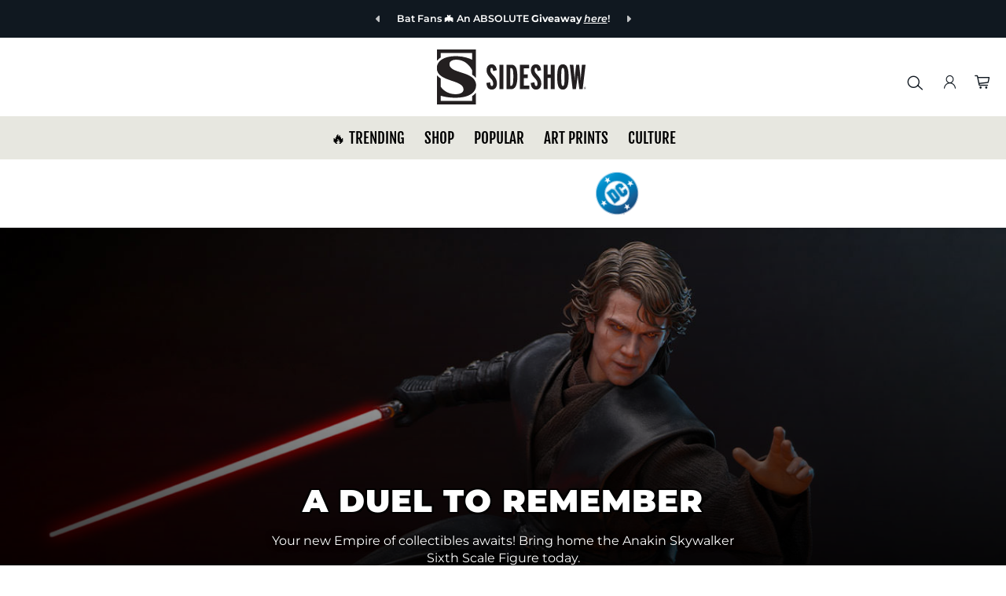

--- FILE ---
content_type: text/html; charset=UTF-8
request_url: https://www.sideshow.com/?page_id=4489&sku=3000841&ref=learnmore_3000841
body_size: 46677
content:
<!DOCTYPE html>
<html lang="en" class="">
    <head>
        <title>    Sideshow - Where Pop Culture Becomes Art
</title>

    
    <meta name="robots" content="noindex">

    <meta property="og:type" content="article">
    <meta property="og:site_name" content="Sideshow Collectibles">
    <meta property="og:title" content="Sideshow - Where Pop Culture Becomes Art">

    <meta name="description" itemprop="description" content="Award-winning pop culture collectibles since 1994. Premium action figures, art prints, statues and replicas. Hot Toys, Star Wars, Marvel, DC Comics. Buy Online.">
    <meta property="og:description" content="Award-winning pop culture collectibles since 1994. Premium action figures, art prints, statues and replicas. Hot Toys, Star Wars, Marvel, DC Comics. Buy Online.">
    <meta property="twitter:description" content="Award-winning pop culture collectibles since 1994. Premium action figures, art prints, statues and replicas. Hot Toys, Star Wars, Marvel, DC Comics. Buy Online.">

    <meta property="og:image" content="https://www.sideshow.com/images/_defaults/social-sideshow-logo-vertical.jpg">
    <meta property="og:image:url" content="https://www.sideshow.com/images/_defaults/social-sideshow-logo-vertical.jpg">
    <meta property="twitter:image" content="https://www.sideshow.com/images/_defaults/social-sideshow-logo-vertical.jpg">

    <meta name="twitter:site" value="@collectsideshow">
    <meta name="twitter:creator" value="@collectsideshow">
    <meta name="twitter:card" content="summary_large_image">

<meta http-equiv="Content-Type" content="text/html; charset=utf-8" />
<meta http-equiv="Cache-control" content="public" />
<meta charset="utf-8" />
<meta http-equiv="X-UA-Compatible" content="IE=edge,chrome=1" />
<meta name="viewport" content="width=device-width, initial-scale=1.0, height=device-height, minimum-scale=1.0, user-scalable=yes">

<meta name="csrf-token" content="Jth8mji4YNwmKk0a3aJt8B7ZuEWNt55GMO5mHeRP" />
<meta name="auth_id" content="0" />

<!-- Open Graph Tags -->
<meta property="og:site_name" content="Sideshow Collectibles" />


<meta itemprop="currency" content="USD" />

<!-- Facebook Tags -->
<meta property="fb:app_id" content="1489014738022622"/>
<meta property="fb:pages" content="19004299144" />

<!-- Twitter Tags -->
<meta name="twitter:site" value="@collectsideshow" />
<meta name="twitter:creator" value="@collectsideshow" />
<meta name="twitter:card" content="summary_large_image">

<meta id="meta-http-referer" name="http_referer" value="">


<!-- Google Verification -->
<meta name="p:domain_verify" content="599ddd49919a6b336218f0204ed742f3"/>
    <meta name="google-site-verification" content="m0Hd3gThY_qcX7Fv-VYPuLblEK3NSPnDwh89e3waK4U" />
<meta name="google-site-verification" content="eGE-UkcftcnrC8NbB6syDJNNfEjZ4AeyChi0Qv4h_dU" />



    
    <meta property="og:url" content="https://www.sideshow.com/?page_id=4489&amp;ref=learnmore_3000841&amp;sku=3000841">
            <link rel="canonical" href="https://www.sideshow.com" />
    
<!-- Favicon and Home Screen Icons -->
<link rel="shortcut icon" href="https://www.sideshow.com/favicon.ico"/>
<link rel="icon" type="image/png" href="https://www.sideshow.com/images/ico/sideshow-collectibles-195.png"/>
<link rel="apple-touch-icon-precomposed" sizes="144x144" href="https://www.sideshow.com/images/ico/sideshow-collectibles-144.png"/>
<link rel="apple-touch-icon-precomposed" sizes="114x114" href="https://www.sideshow.com/images/ico/sideshow-collectibles-114.png"/>
<link rel="apple-touch-icon-precomposed" sizes="72x72" href="https://www.sideshow.com/images/ico/sideshow-collectibles-72.png"/>
<link rel="apple-touch-icon-precomposed" href="https://www.sideshow.com/images/ico/sideshow-collectibles-57.png"/>

<!-- organization markup -->
<script type="application/ld+json">
{
  "@context": "https://schema.org",
  "@type": "OnlineStore",
  "name": "Sideshow Collectibles",
  "description": "Collectible figures, statues, art prints, jewelry, replicas, apparel and more from the greatest purveyor of pop culture in the known universe - Sideshow.",
  "logo": "https://www.sideshow.com/images/sideshow-logo-2016.svg",
  "address": {
    "@type": "PostalAddress",
    "addressCountry": "United States",
    "addressLocality": "Thousand Oaks",
    "addressRegion": "CA",
    "postalCode": "91320",
    "streetAddress": "2630 Conejo Spectrum Street"
  },
  "aggregateRating": {
    "@type": "AggregateRating",
    "ratingCount": 3560,
    "ratingValue": 4.7
  },
  "foundingDate": "1994-03-16"
}
</script>


<!-- Fonts -->
<link rel="stylesheet" href="https://www.sideshow.com/fonts/vendor/@fortawesome/fontawesome-pro/webfa-regular-400.woff2" as="font" type="font/woff2" crossorigin>
<link rel="stylesheet" href="https://www.sideshow.com/fonts/vendor/@fortawesome/fontawesome-pro/webfa-light-300.woff2" as="font" type="font/woff2" crossorigin>
<link rel="stylesheet" href="https://www.sideshow.com/fonts/vendor/@fortawesome/fontawesome-pro/webfa-solid-900.woff2" as="font" type="font/woff2" crossorigin>




<link rel="stylesheet" href="/css/tailwind/tailwind.css?id=cf9454186b7644ed384b"/>
<link rel="preload" href="/css/core_layout.css?id=9bfc3452b26a7758707e" as="style">
<link rel="stylesheet" href="/css/core_layout.css?id=9bfc3452b26a7758707e">
<link rel="preload" as="image" href="/images/loading-icons/sideshow-loading.gif" />



    <link rel="preload" href="/css/main-components.css?id=4f45a4e6c64f05357e47" as="style">
    <link rel="stylesheet" href="/css/main-components.css?id=4f45a4e6c64f05357e47">

<link rel="stylesheet" href="https://cdnjs.cloudflare.com/ajax/libs/font-awesome/6.4.2/css/all.min.css">
<!-- Swiper-carousel styles -->
<link href="/css/swiper-bundle-v10.2.0.min.css" rel="stylesheet" />

<script src="/js/swiper-bundle-v10.2.0.min.js" type="0a3a262b678f19f9dc434ccb-text/javascript"></script>


    
    

    
    <link rel="stylesheet" href="/css/main-widgets.css?id=83d1cca3a1f487aecb2f">

    <style>
        #ss-main-header.fix-header-shadowed {
        margin-top: -5rem;
        }        
    </style>
        <style>
            section#home-latest {
                border : unset !important;
                padding : unset;
                margin-top : unset;
            }
            section#home-latest::after {
                bottom : unset !important;
            }
        </style>
      <style>
    .idz-homepage-genai-notification-mobile-custom-button {
      display: none !important;
    }
  </style>
        <style type="text/css">
            picture.events-news--news-image img {
                height: 27.932em;
                width: 100%;
                object-fit: cover;
            }
        </style>
    
<!-- Modernizr -->
<script src="/js/modernizr.js" type="0a3a262b678f19f9dc434ccb-text/javascript"></script>


<meta id="meta-fb-event-id" name="fb_event_id" value="8957ef3e9eef8736356fe057b479c994.1769023514.1099">


            <!-- Global site tag (gtag.js) - AdWords: 1064746620 -->
        <script async src="https://www.googletagmanager.com/gtag/js?id=AW-1064746620" class="optanon-category-C0002" type="0a3a262b678f19f9dc434ccb-text/javascript"></script>
    <!-- Google Tag Manager -->

    
                            <script type="0a3a262b678f19f9dc434ccb-text/javascript" class="optanon-category-C0001">
        window.dataLayer = [{
            page_type: 'Homepage' //e.g. Homepage, Product Detail Page, Landing, Event, etc.
        }];
    </script>
            

        <script type="0a3a262b678f19f9dc434ccb-text/javascript" class="optanon-category-C0001">
        (function(w,d,s,l,i){w[l]=w[l]||[];w[l].push({'gtm.start':
                new Date().getTime(),event:'gtm.js'});var
            f=d.getElementsByTagName(s)[0],
            j=d.createElement(s),dl=l!='dataLayer'?'&l='+l:'';j.async=true;j.src=
            'https://www.googletagmanager.com/gtm.js?id='+i+dl;f.parentNode.insertBefore(j,f);
        })(window,document,'script','dataLayer','GTM-WHRK7N');
    </script>
    
<!-- End Google Tag Manager -->

<!-- reCAPTCHA v3 - script -->
<script src="https://www.google.com/recaptcha/api.js?render=6LfUlNcUAAAAAGdBZafOynEBfL6GRMDvi8L639P2" class="optanon-category-C0001" type="0a3a262b678f19f9dc434ccb-text/javascript"></script>
<script type="0a3a262b678f19f9dc434ccb-text/javascript" class="optanon-category-C0001">
    grecaptcha.ready(function(){
        grecaptcha.execute('6LfUlNcUAAAAAGdBZafOynEBfL6GRMDvi8L639P2',{action: 'pageview'});
    });
</script>
<style type="text/css">
    .grecaptcha-badge {
        visibility: hidden;
    }
</style>


<script type="0a3a262b678f19f9dc434ccb-text/javascript">
        /* Queue-it referrer tracking fix - fetch referrer cookie set in waiting room and pass to GTM */
    (function () {
        var QueueItInfoCookieName = "q_i_t_u_i";
        var getCookie = function (name) {
            var allCookies = document.cookie;
            if (!allCookies)
                return undefined;
            var value = "; " + allCookies;
            var parts = value.split("; " + name + "=");
            if (parts.length === 2) return parts.pop().split(';').shift();
            return undefined;
        }
        var parseInfoCookie = function (cookieValue) {
//referrer_URLENCODED_REFERRER~cookiedomain_COOKIEDOMAIN
            var cookieValue = getCookie(QueueItInfoCookieName);
            if (!cookieValue) {
                return undefined;
            }
            var partIndex = cookieValue.indexOf("~cookiedomain_");
            var referrer = cookieValue.substr(0, partIndex).substr('referrer_'.length);
            var cookieDomain = cookieValue.substr(partIndex).substr('~cookiedomain_'.length);
            return {referrer: referrer, cookieDomain: cookieDomain};
        }
        var removeCookie = function (name, domain) {
            var cookieValue = name + '=;domain=' + domain;
            cookieValue += ';path=/;expires=Thu, 01 Jan 1970 00:00:01 GMT;';
            document.cookie = cookieValue;
        }

        window.QueueIt = window.QueueIt || {};
        QueueIt.ReferrerHelper = QueueIt.ReferrerHelper || {};
        QueueIt.ReferrerHelper.get = function () {
            var info = getCookie(QueueItInfoCookieName);
            if (!info)
                return undefined;
            var parsedCookie = parseInfoCookie(info);
            if (parsedCookie)
                return decodeURIComponent(parsedCookie.referrer);
        }
        QueueIt.ReferrerHelper.removeCookie = function () {
            var info = getCookie(QueueItInfoCookieName);
            if (!info)
                return undefined;
            var parsedCookie = parseInfoCookie(info);
            if (parsedCookie)
                removeCookie(QueueItInfoCookieName, parsedCookie.cookieDomain);
        }
        return QueueIt.ReferrerHelper;
    })();

    try {
//extracting orginal referrer from cookie

        var referrerFromCookie = QueueIt.ReferrerHelper.get();
        if (referrerFromCookie) {
//overriding referrer with original referrer

            QueueIt.ReferrerHelper.removeCookie();
            //ga('set', 'referrer', referrerFromCookie);
            dataLayer.push({
                'queue_it_referrer' : referrerFromCookie
            });
            console.log("queue-it referrer from cookie set: ", referrerFromCookie)
        } else {
            dataLayer.push({
                'queue_it_referrer' : window.frames.top.document.referrer
            });
        }
    } catch (ex) {
        console.log("Error in queue-it referrer fix:", ex);
    }

</script>

<script src="https://unpkg.com/vue@3/dist/vue.global.prod.js" type="0a3a262b678f19f9dc434ccb-text/javascript"></script>
<script src="https://unpkg.com/axios/dist/axios.min.js" type="0a3a262b678f19f9dc434ccb-text/javascript"></script>
<script src="https://unpkg.com/mitt/dist/mitt.umd.js" type="0a3a262b678f19f9dc434ccb-text/javascript"></script>

<!-- GTM Data Layer Variables -->
<script type="0a3a262b678f19f9dc434ccb-text/javascript">
    
    function gtag() { dataLayer.push(arguments); }

    gtag('js', new Date());
    dataLayer.push({
        'js' : new Date()
    });

            
        gtag('config', 'AW-1064746620');
        dataLayer.push({
            'config' : 'AW-1064746620'
        });
    
    

    
    dataLayer.push({
        'user_email' : ''
    });
    dataLayer.push({
        'user_email_sha1' : ''
    });
    dataLayer.push({
        'user_email_sha256' : ''
    });
    dataLayer.push({
        'user_customer_id' : ''
    });
    dataLayer.push({
       'event' : 'user_info_loaded'
    });
    dataLayer.push({
        'event' : 'snap-pageview'
    });

    dataLayer.push({
        'event'             : 'bloomreach_pageview',
        'bloomreach_token'   : 'd2d3873e-a1b2-11ed-87b0-e21889ee4c96'
    });

    
    
    dataLayer.push({
        'event'             : 'pinterest_setup',
        'pinterest_tag_id'  : '2614244639977'
    });

    
    dataLayer.push({
        'fb_event_id' : '8957ef3e9eef8736356fe057b479c994.1769023514.1099'
    });

    
    
                        
    
        
    
    
    
                            
            window.addEventListener('load', function() {
            App.trackFacebookEvent("PageView", {}, 'PageView.8957ef3e9eef8736356fe057b479c994.1769023514.1099');
        });
    </script>



                        <script type="0a3a262b678f19f9dc434ccb-text/javascript">
            dataLayer.push({
                'event' : 'bloomreach-discovery-pageview',
                'br-discovery-pageview-data' : {
                    'ptype' : "homepage",
                }
            });
        </script>
        
<!-- SteelHouse -->
<!--SteelHouse Tracking Pixel-->
<!-- INSTALL ON ALL PAGES OF SITE-->




<!-- Emarsys Scripts -->













<!-- Pinterest Pixel Base Code -->









<!--SECUREDVISIT START. PLACE AT START OF DOCUMENT HEAD. DO NOT CHANGE-->


<!-- SECUREDVISIT END -->






<!-- Facebook Pixel Code -->

<!-- End Facebook Pixel Code -->



<!-- Start Loqate script -->
<script type="0a3a262b678f19f9dc434ccb-text/javascript" class="optanon-category-C0001">(function(n,t,i,r){var u,f;n[i]=n[i]||{},n[i].initial={accountCode:"SIDES11111",host:"SIDES11111.pcapredict.com"},n[i].on=n[i].on||function(){(n[i].onq=n[i].onq||[]).push(arguments)},u=t.createElement("script"),u.async=!0,u.src=r,f=t.getElementsByTagName("script")[0],f.parentNode.insertBefore(u,f)})(window,document,"pca","//SIDES11111.pcapredict.com/js/sensor.js")</script>

<script type="0a3a262b678f19f9dc434ccb-text/javascript" class="optanon-category-C0001">
    pca.on("options", function(type, key, options){
        options.name = "PCA_Aria";
        if(type == "capture+"){
            options.suppressAutocomplete = false;
        }
    });

    pca.on("load", function(type, id, control){
        
    });
</script>
<!-- End Loqate script -->

<!-- Start of sideshow Zendesk Web Widget script -->




<!-- End of sideshow Zendesk Widget script -->






<script type="0a3a262b678f19f9dc434ccb-text/javascript" class="optanon-category-C0001">
    document.addEventListener("DOMContentLoaded", function(event) {


    function getScript(source, callback) {
        var script = document.createElement('script');
        var prior = document.getElementsByTagName('script')[0];
        script.async = 1;

        script.onload = script.onreadystatechange = function( _, isAbort ) {
            if(isAbort || !script.readyState || /loaded|complete/.test(script.readyState) ) {
                script.onload = script.onreadystatechange = null;
                script = undefined;

                if(!isAbort && callback) setTimeout(callback, 0);
            }
        };

        script.src = source;
        prior.parentNode.insertBefore(script, prior);
    }

    getScript('https://checkout.rch.io/v2.21/fingerprint?MerchantId=6948ea98-6c96-4385-a9a7-87ee2ef20caa', function(){

        console.log( "Device Fingerprint Script Loaded." );

                    if(typeof gip_device_fingerprint !== 'undefined'){
                console.log('Device Fingerprint: ' + gip_device_fingerprint);
                App.ajaxSetSession('gip_device_fingerprint', gip_device_fingerprint);
            }else{
                console.log('Device Fingerprint undefined');
            }

            });


    // $.getScript('https://checkout.rch.io/v2.21/fingerprint?MerchantId=6948ea98-6c96-4385-a9a7-87ee2ef20caa', function(data, textStatus, jqxhr){

    // console.log( "Device Fingerprint Script Loaded." );

    //     //     if(typeof gip_device_fingerprint !== 'undefined'){

    //         App.ajaxSetSession('gip_device_fingerprint', gip_device_fingerprint);

    //     }

    //     // });
});
</script>

    
    <script type="0a3a262b678f19f9dc434ccb-text/javascript" class="optanon-category-C0001">
        document.addEventListener("DOMContentLoaded", function(event) {

            $.ajax({
                method: "GET",
                url: 'https://checkout.rch.io/v2.21/localize?MerchantId=6948ea98-6c96-4385-a9a7-87ee2ef20caa',
            })
            .done(function( return_data ) {

                console.log( "Device Localized:" );
                console.log(JSON.stringify(return_data));

                if(typeof return_data !== 'undefined' && typeof return_data.Country !== 'undefined'){

                    json_string = JSON.stringify(return_data);
                    App.ajaxSetSession('device_localize', json_string);

                }

            });
        });
    </script>


<script type="0a3a262b678f19f9dc434ccb-text/javascript">

    
    var _affirm_config = {
        public_api_key: 'OKWAGDRMO5W5J3O2', 
        script: 'https://cdn1.affirm.com/js/v2/affirm.js',
        session_id: 'GGO2qGkPVsTsVGv8a6bn0leiGWNavrPpqddJuQc7'
    };
    (function(l,g,m,e,a,f,b){var d,c=l[m]||{},h=document.createElement(f),n=document.getElementsByTagName(f)[0],k=function(a,b,c){return function(){a[b]._.push([c,arguments])}};c[e]=k(c,e,"set");d=c[e];c[a]={};c[a]._=[];d._=[];c[a][b]=k(c,a,b);a=0;for(b="set add save post open empty reset on off trigger ready setProduct".split(" ");a<b.length;a++)d[b[a]]=k(c,e,b[a]);a=0;for(b=["get","token","url","items"];a<b.length;a++)d[b[a]]=function(){};h.async=!0;h.src=g[f];n.parentNode.insertBefore(h,n);delete g[f];d(g);l[m]=c})(window,_affirm_config,"affirm","checkout","ui","script","ready");
    

</script>




<script type="0a3a262b678f19f9dc434ccb-text/javascript">
  var _user_id = '';
  var _session_id = 'GGO2qGkPVsTsVGv8a6bn0leiGWNavrPpqddJuQc7';

  var _sift = window._sift = window._sift || [];
  _sift.push(['_setAccount', '5a88579c69']);
  _sift.push(['_setUserId', _user_id]);
  _sift.push(['_setSessionId', _session_id]);
  _sift.push(['_trackPageview']);

 (function() {
   function ls() {
     var e = document.createElement('script');
     e.src = 'https://cdn.sift.com/s.js';
     document.body.appendChild(e);
   }
   if (window.attachEvent) {
     window.attachEvent('onload', ls);
   } else {
     window.addEventListener('load', ls, false);
   }
 })();
</script>


    



        
        <!-- Livewire Styles --><style >[wire\:loading][wire\:loading], [wire\:loading\.delay][wire\:loading\.delay], [wire\:loading\.inline-block][wire\:loading\.inline-block], [wire\:loading\.inline][wire\:loading\.inline], [wire\:loading\.block][wire\:loading\.block], [wire\:loading\.flex][wire\:loading\.flex], [wire\:loading\.table][wire\:loading\.table], [wire\:loading\.grid][wire\:loading\.grid], [wire\:loading\.inline-flex][wire\:loading\.inline-flex] {display: none;}[wire\:loading\.delay\.none][wire\:loading\.delay\.none], [wire\:loading\.delay\.shortest][wire\:loading\.delay\.shortest], [wire\:loading\.delay\.shorter][wire\:loading\.delay\.shorter], [wire\:loading\.delay\.short][wire\:loading\.delay\.short], [wire\:loading\.delay\.default][wire\:loading\.delay\.default], [wire\:loading\.delay\.long][wire\:loading\.delay\.long], [wire\:loading\.delay\.longer][wire\:loading\.delay\.longer], [wire\:loading\.delay\.longest][wire\:loading\.delay\.longest] {display: none;}[wire\:offline][wire\:offline] {display: none;}[wire\:dirty]:not(textarea):not(input):not(select) {display: none;}:root {--livewire-progress-bar-color: #2299dd;}[x-cloak] {display: none !important;}[wire\:cloak] {display: none !important;}dialog#livewire-error::backdrop {background-color: rgba(0, 0, 0, .6);}</style>
            </head>
    <body>
      <a href="#main" class="skip-link" tabindex="0">Skip to main content</a>
        <!-- header.html -->
                
        <style>
  @media screen and ( max-width: 568px) {
   .global__announcement {
      background-repeat: no-repeat;
      background-size: auto;
      background-position: top left;
   }
}

@media screen and ( min-width: 568px) {
   .global__announcement {
      background-image: none !important;
   }
}
</style>

    <div class="swiper promo-ribbon-swiper-container" id="gobal_announcement-conainer">
            <nav class="swiper-nav sr-only"  role="group" aria-label="promo ribbon navigation controls">
                <button class="swiper-button-prev" aria-controls="global_promo_carousel" aria-label="previous promo">
                    <i class="fa-solid fa-caret-left" aria-hidden="true"></i>
                </button>
                <button class="swiper-button-next" aria-controls="global_promo_carousel" aria-label="next promo">
                    <i class="fa-solid fa-caret-right" aria-hidden="true"></i>
                </button>
            </nav>

            <ul class="swiper-wrapper region" role="region" aria-label="carousel" id="global_promo_carousel">
                
                                    
                                            <li class="swiper-slide">
                                                <div class="global__announcement" data-nosnippet style="background-color:#101820 !important; color: #FFFFFF !important;" role="region" aria-label="Announcement">
                                                                    <div class="inner-announce-container">
                                        <button class="swiper-button-prev" aria-controls="global_promo_carousel" aria-hidden="true">
                                            <i class="fa-solid fa-caret-left" aria-hidden="true"></i>
                                        </button>
                                
                                <a href="https://www.sideshow.com/why-sideshow/sms" class="announcement-link" data-ribbon-text="Bat Fans  An ABSOLUTE Giveaway here">
                                     <span class="announcement-text">
                                           Bat Fans 🦇 An ABSOLUTE <strong>Giveaway</strong> <em><span style="text-decoration: underline;">here</span></em>!
                                     </span>
                                </a>

                                                                    <button class="swiper-button-next" aria-controls="global_promo_carousel" aria-hidden="true">
                                        <i class="fa-solid fa-caret-right" aria-hidden="true"></i>
                                    </button>
                                </div>
                                                            </div>
                                            </li>
                                                        
                                            <li class="swiper-slide">
                                                <div class="global__announcement" data-nosnippet style="background-color:#101820 !important; color: #FFFFFF !important;" role="region" aria-label="Announcement">
                                                                    <div class="inner-announce-container">
                                        <button class="swiper-button-prev" aria-controls="global_promo_carousel" aria-hidden="true">
                                            <i class="fa-solid fa-caret-left" aria-hidden="true"></i>
                                        </button>
                                
                                <a href="https://www.sideshow.com/daily-deals" class="announcement-link" data-ribbon-text="This is the way nbspto 30 OFF Grogu">
                                     <span class="announcement-text">
                                           This is the way 👉&nbsp;to 30% OFF <strong><span style="text-decoration: underline;"><em>Grogu</em></span></strong>
                                     </span>
                                </a>

                                                                    <button class="swiper-button-next" aria-controls="global_promo_carousel" aria-hidden="true">
                                        <i class="fa-solid fa-caret-right" aria-hidden="true"></i>
                                    </button>
                                </div>
                                                            </div>
                                            </li>
                                    
                            </ul>
        </div>
    
            <header id="ss-main-header">
    
    <div id="ss_nav_header" class="tw3-animate-fadeIn">
    
    <div class="tw3-animate-fadeIn tw3-grid tw3-grid-cols-3 tw3-hidden lg:tw3-flex">
        <div class="tw3-w-[15.25rem]"></div>
        <div class="tw3-grow">
            <a href="https://www.sideshow.com" class="ss-main-logo-link" title="Sideshow Collectibles Homepage" data-mod="Main Logo"><img id="ss_main_logo" src="/images/guidance-2022/logo.svg" alt="Sideshow Collectibles" /></a>
        </div>
        <div class="ss-menu-icons tw3-flex-none tw3-mr-6" id="ss_head_icon_box">
            <a href="#" class="ss-menu-icon-link" title="Search Collectibles" data-mod="Search Collectibles" data-action="toggle-search" data-searchtype="nav" tabindex="0">
        <span class="icon icon-search tw3-text-[3.2rem] tw3-font-bold tw3-mb-2" aria-hidden="true"></span>
    </a>
    <a href="/signin" class="my-account ss-menu-icon-link" title="Sign In" data-mod="Sign In" tabindex="0">
        <div class="icon-width-badger">
    <span class="icon icon-my-account" aria-hidden="true"></span>
    
    </div>
    </a>

    <a href="/cart" class="minicart-btn ss-menu-icon-link" title="View Cart" data-mod="View Cart" tabindex="0">
        <div class="icon-width-badger">
    <span class="icon icon-cart" aria-hidden="true"></span>
    
            <span class="sr-only">
            <span class="sr-number">0</span>
            <span class="sr-label">items in your cart</span>
        </span>
    </div>
    </a>
        </div>
    </div>

    <nav id="ss_main_nav" aria-label="primary">
    <button class="ss-mobile-hamburger" aria-label="Open Mobile Menu">
        <span class="icon icon-menu" aria-hidden="true"></span>
    </button>

    

    <div class="ss-close-sub-nav tw3-flex-none tw3-my-auto sticky-logo">
        <a href="https://www.sideshow.com" title="Sideshow Collectibles Homepage" data-mod="Main Logo"><img id="ss_menu_logo" src="/images/guidance-2022/logo.svg" alt="Sideshow Collectibles logo" /></a>
    </div>

    <div id="ss_top_links" class="desktop-menu-link" role="menubar">
        <div class="ss_top_links_inner-container" role="navigation">
            <ul class="navigation-primary-links" data-mod="Top Links">
                <div class="submenu-mobile-top-header">
                    <div class="mobile-logo">
                        <a href="https://www.sideshow.com" title="Sideshow Collectibles Homepage" data-mod="Mobile Logo">
                            <img id="ss_menu_logo" src="/images/guidance-2022/logo.svg" alt="Sideshow Collectibles" />
                        </a>
                    </div>

                    <div class="sebmenu-mobile-close-container">
                        <button class="close-mobile-submenu-btn" aria-label="Close Mobile Menu">
                            <i class="fas fa-times" aria-hidden="true"></i>
                        </button>
                    </div>
                </div>

                                                                            
                                                                
                                            <li class="top-level-link-container">
                            <button class="top-level-link" id="trending_top_link" title="Trending at Sideshow.com" data-mod="Nav: 🔥 TRENDING">
                                🔥 TRENDING <i class="fa-solid fa-caret-right mobile-caret-right" aria-hidden="true"></i>
                            </button>
                            <div class="top-level-submenu-container full-submenu-container" aria-hidden="true" aria-expanded="false" aria-labelledby="trending_top_link" aria-controlledby="trending_top_link">
                                <div class="submenu-mobile-header">
                                    <div class="submenu-mobile-return-container">
                                        <button class="submenu-mobile-return-btn" aria-label="Return to Main Menu">
                                            <i class="fas fa-chevron-left" aria-hidden="true"></i>
                                        </button>
                                    </div>

                                    <h2 class="submnenu-mobile-title">🔥 TRENDING</h2>
                                </div>

                                <div class="submenu-wrapper">
                                    <ul class="submenu-columns images-hang-columns-end">
                                                                                    
                                                                                                                                        
                                                                                            
                                                <li class="submenu-col full-image-column" data-mod="Large Image" data-mod-title="Coming Soon">
    <div class="col-wrapper">
        <div class="col-image-wrapper col-img-2">
            <div class="col-image">
                                <a href="/whats-new/coming-soon"
                   class="col-img-link"
                   title="Coming Soon"
                   data-mod="Coming Soon"
                    
                >
                    <picture class="col-image-picture">
                        <img class="col-image-img" src="https://sideshow-prod-media.s3.amazonaws.com/menu-large-images/8MA4QT1fS1RvQk3Ev3bZj59GBw4SrJZMxeqKuZPN.jpg" alt="">
                    </picture>

                    <div class="col-image-link-wrapper">
                        <span class="col-image-link-btn">Coming Soon</span>
                    </div>
                </a>
            </div>
        </div>
    </div>
</li>
                                            
                                                                                    
                                                                                                                                        
                                                                                            
                                                <li class="submenu-col full-image-column" data-mod="Large Image" data-mod-title="What&#039;s New">
    <div class="col-wrapper">
        <div class="col-image-wrapper col-img-2">
            <div class="col-image">
                                <a href="/collectibles?sort=Newest&amp;status=Pre-Release"
                   class="col-img-link"
                   title="What&#039;s New"
                   data-mod="What&#039;s New"
                    
                >
                    <picture class="col-image-picture">
                        <img class="col-image-img" src="https://sideshow-prod-media.s3.amazonaws.com/menu-large-images/x1OcOWDvsI5tBCRZ5VKeZOknSKhOOcen07PkHqAg.jpg" alt="">
                    </picture>

                    <div class="col-image-link-wrapper">
                        <span class="col-image-link-btn">What&#039;s New</span>
                    </div>
                </a>
            </div>
        </div>
    </div>
</li>
                                            
                                                                                    
                                                                                                                                        
                                                                                            
                                                <li class="submenu-col full-image-column" data-mod="Large Image" data-mod-title="SMS Giveaway">
    <div class="col-wrapper">
        <div class="col-image-wrapper col-img-2">
            <div class="col-image">
                                <a href="/why-sideshow/sms"
                   class="col-img-link"
                   title="SMS Giveaway"
                   data-mod="SMS Giveaway"
                    
                >
                    <picture class="col-image-picture">
                        <img class="col-image-img" src="https://sideshow-prod-media.s3.amazonaws.com/menu-large-images/m4XgxXEV4uOmBprw1hMT6dd2SpurJnZ4TiyialHU.jpg" alt="">
                    </picture>

                    <div class="col-image-link-wrapper">
                        <span class="col-image-link-btn">SMS Giveaway</span>
                    </div>
                </a>
            </div>
        </div>
    </div>
</li>
                                            
                                                                                    
                                                                                                                                        
                                                                                            
                                                <li class="submenu-col full-image-column" data-mod="Large Image" data-mod-title="Anime Collectibles">
    <div class="col-wrapper">
        <div class="col-image-wrapper col-img-2">
            <div class="col-image">
                                <a href="/genres/anime"
                   class="col-img-link"
                   title="Anime Collectibles"
                   data-mod="Anime Collectibles"
                    
                >
                    <picture class="col-image-picture">
                        <img class="col-image-img" src="https://sideshow-prod-media.s3.amazonaws.com/menu-large-images/kQ6dxsQ7pMHU7abq5kcmtFcRxsagzFr5iG2CcvS9.jpg" alt="">
                    </picture>

                    <div class="col-image-link-wrapper">
                        <span class="col-image-link-btn">Anime Collectibles</span>
                    </div>
                </a>
            </div>
        </div>
    </div>
</li>
                                            
                                                                                    
                                                                                                                                        
                                                                                            
                                                <li class="submenu-col full-image-column" data-mod="Large Image" data-mod-title="Star Wars Must-Haves">
    <div class="col-wrapper">
        <div class="col-image-wrapper col-img-2">
            <div class="col-image">
                                <a href="/brands/star-wars"
                   class="col-img-link"
                   title="Star Wars Must-Haves"
                   data-mod="Star Wars Must-Haves"
                    
                >
                    <picture class="col-image-picture">
                        <img class="col-image-img" src="https://sideshow-prod-media.s3.amazonaws.com/menu-large-images/xiLuy6ypy9C46Vr75fREd1iGcFfSYgwgT8tGOVUn.jpg" alt="">
                    </picture>

                    <div class="col-image-link-wrapper">
                        <span class="col-image-link-btn">Star Wars Must-Haves</span>
                    </div>
                </a>
            </div>
        </div>
    </div>
</li>
                                            
                                                                            </ul>

                                    <div class="keydown-close-mobile-menu-container">
                                        <button id="trending_top_link_close_btn" class="tab-close-mobile-menu-btn">Close Menu</button>
                                    </div>
                                </div>
                            </div>
                        </li>
                                                        
                                                                
                                            <li class="top-level-link-container">
                            <button class="top-level-link" id="shop_top_link" title="Shop figures and collectibles" data-mod="Nav: SHOP">
                                SHOP <i class="fa-solid fa-caret-right mobile-caret-right" aria-hidden="true"></i>
                            </button>
                            <div class="top-level-submenu-container full-submenu-container" aria-hidden="true" aria-expanded="false" aria-labelledby="shop_top_link" aria-controlledby="shop_top_link">
                                <div class="submenu-mobile-header">
                                    <div class="submenu-mobile-return-container">
                                        <button class="submenu-mobile-return-btn" aria-label="Return to Main Menu">
                                            <i class="fas fa-chevron-left" aria-hidden="true"></i>
                                        </button>
                                    </div>

                                    <h2 class="submnenu-mobile-title">SHOP</h2>
                                </div>

                                <div class="submenu-wrapper">
                                    <ul class="submenu-columns images-hang-columns-end">
                                                                                    
                                                                                                                                        
                                                                                            
                                                <li class="submenu-col full-thumbnail-column" data-mod="Shop Items: Just For You!">
    <div class="col-wrapper">
        <div class="col-image-wrapper col-thumbail-2">
            <div class="col-thumbnail">
                <div class="col-thumbnail-picture_wrapper">
                                                                    <a href="https://www.sideshow.com/collectibles/star-wars-ig-11-hot-toys-905332?ref=nav_905332" 
                           data-mod="IG-11 Sixth Scale Figure" 
                           title="Star Wars IG-11 Sixth Scale Figure" 
                           class="col-thumbnail-link"
                        >
                            <picture class="col-thumbail-picture">
                                <img class="col-thumbnail-img" src="/cdn-cgi/image/height=100,quality=80,f=auto/https://www.sideshow.com/storage/product-images/905332/ig-11_star-wars_square_sm.jpg"
                                     alt="Star Wars IG-11 Sixth Scale Figure">
                            </picture>
                        </a>
                                                                    <a href="https://www.sideshow.com/collectibles/court-of-the-dead-malavestros-boss-fight-studio-913440?ref=nav_913440" 
                           data-mod="Malavestros Action Figure" 
                           title="Court of the Dead Malavestros Action Figure" 
                           class="col-thumbnail-link"
                        >
                            <picture class="col-thumbail-picture">
                                <img class="col-thumbnail-img" src="/cdn-cgi/image/height=100,quality=80,f=auto/https://www.sideshow.com/storage/product-images/913440/malavestros_court-of-the-dead_square_sm.jpg"
                                     alt="Court of the Dead Malavestros Action Figure">
                            </picture>
                        </a>
                                                                    <a href="https://www.sideshow.com/collectibles/star-wars-first-meeting-502925U?var=502925UC&amp;ref=nav_502925UC" 
                           data-mod="First Meeting Art Print" 
                           title="Star Wars First Meeting Art Print" 
                           class="col-thumbnail-link"
                        >
                            <picture class="col-thumbail-picture">
                                <img class="col-thumbnail-img" src="/cdn-cgi/image/height=100,quality=80,f=auto/https://www.sideshow.com/storage/product-images/502925UC/art-brand-studios-star-wars-first-meeting-art-print-square_sm.jpg"
                                     alt="Star Wars First Meeting Art Print">
                            </picture>
                        </a>
                                                                    <a href="https://www.sideshow.com/collectibles/my-hero-academia-izuku-midoriya-first-4-figures-910174?ref=nav_910174" 
                           data-mod="Izuku Midoriya Statues" 
                           title="My Hero Academia Izuku Midoriya Statues" 
                           class="col-thumbnail-link"
                        >
                            <picture class="col-thumbail-picture">
                                <img class="col-thumbnail-img" src="/cdn-cgi/image/height=100,quality=80,f=auto/https://www.sideshow.com/storage/product-images/910174/izuku-midoriya_my-hero-academia_square_sm.jpg"
                                     alt="My Hero Academia Izuku Midoriya Statues">
                            </picture>
                        </a>
                                    </div>

                <div class="col-thumbnail-link-wrapper">
                    <strong id="shop-items-mod" title="Just For You!">Just For You!</strong>
                </div>
            </div>
        </div>
    </div>
</li>
                                            
                                                                                    
                                                                                                                                        
                                                                                            <li class="submenu-col full-links-list-column" data-mod="Link List"  data-mod-title="Start Here" >
                                                    <div class="col-wrapper">
                                                        <div class="col-links-list">
                                                                                                                            <div class="col-header">Start Here</div>
                                                                                                                                                                                        
                                                                                                                                <a href="/collectibles?sort=Newest&amp;status=Pre-Release" class="col-link" title="Just Released For You!" data-mod="🎉 Just Released">🎉 Just Released</a>
                                                                                                                            
                                                                                                                                <a href="/daily-deals" class="col-link" title="Daily Deals" data-mod="🤩 Daily Deals">🤩 Daily Deals</a>
                                                                                                                            
                                                                                                                                <a href="/collectibles?sc_deals=Special+Offer%7COn+Sale" class="col-link" title="All Deals" data-mod="🌟 All Deals">🌟 All Deals</a>
                                                                                                                            
                                                                                                                                <a href="/promotions/last-chance" class="col-link" title="Almost Gone" data-mod="⏰ Almost Gone">⏰ Almost Gone</a>
                                                                                                                            
                                                                                                                                <a href="https://seconds.sideshow.com" class="col-link" title="Seconds" data-mod="☝️ Seconds">☝️ Seconds</a>
                                                                                                                            
                                                                                                                                <a href="/whats-new/coming-soon?ref=nav_shop_coming-soon" class="col-link" title="Coming Soon to Sideshow!" data-mod="⏱️ Coming Soon">⏱️ Coming Soon</a>
                                                                                                                            
                                                                                                                                <a href="/sideshow-collections?ref=nav_shop_collections-collabs" class="col-link" title="Collections &amp; Collabs" data-mod="👥 Collections &amp; Collabs">👥 Collections &amp; Collabs</a>
                                                                                                                            
                                                                                                                                <a href="/brands" class="col-link" title="Brands" data-mod="📋 Brands">📋 Brands</a>
                                                                                                                            
                                                                                                                                <a href="/characters" class="col-link" title="Characters" data-mod="🦸🏻‍♂️ Characters">🦸🏻‍♂️ Characters</a>
                                                            
                                                                                                                    </div>
                                                    </div>
                                                </li>
                                            
                                                                                    
                                                                                                                                        
                                                                                            
                                                <li class="submenu-col full-thumbnail-column" data-mod="Random Deals: Deals">
    <div class="col-wrapper">
        <div class="col-image-wrapper col-thumbail-2">
            <div class="col-thumbnail">
                <div class="col-thumbnail-picture_wrapper">
                                                                    <a href="https://www.sideshow.com/collectibles/sideshow-fine-art-prints-vol-2-sideshow-collectibles-501636?ref=nav_501636"
                           title="Sideshow Collectibles Sideshow: Fine Art Prints Vol. 2 Book"
                           class="col-thumbnail-link"
                           data-mod="Sideshow: Fine Art Prints Vol. 2 Book">
                            <picture class="col-thumbail-picture">
                                <img class="col-thumbnail-img" src="/cdn-cgi/image/height=100,quality=80,f=auto/https://www.sideshow.com/storage/product-images/501636/sideshow-fine-art-prints-vol-2_sideshow-collectibles_square_sm.jpg"
                                     alt="Sideshow Collectibles Sideshow: Fine Art Prints Vol. 2 Book">
                            </picture>
                        </a>
                                                                    <a href="https://www.sideshow.com/collectibles/my-hero-academia-izuku-midoriya-first-4-figures-910174?ref=nav_910174"
                           title="My Hero Academia Izuku Midoriya Statues"
                           class="col-thumbnail-link"
                           data-mod="Izuku Midoriya Statues">
                            <picture class="col-thumbail-picture">
                                <img class="col-thumbnail-img" src="/cdn-cgi/image/height=100,quality=80,f=auto/https://www.sideshow.com/storage/product-images/910174/izuku-midoriya_my-hero-academia_square_sm.jpg"
                                     alt="My Hero Academia Izuku Midoriya Statues">
                            </picture>
                        </a>
                                                                    <a href="https://www.sideshow.com/collectibles/sideshow-collectibles-sideshow-fine-art-prints-vol-1-sideshow-collectibles-501129?ref=nav_501129"
                           title="Sideshow Collectibles Sideshow: Fine Art Prints Vol. 1 Book"
                           class="col-thumbnail-link"
                           data-mod="Sideshow: Fine Art Prints Vol. 1 Book">
                            <picture class="col-thumbail-picture">
                                <img class="col-thumbnail-img" src="/cdn-cgi/image/height=100,quality=80,f=auto/https://www.sideshow.com/storage/product-images/501129/sideshow-fine-art-prints-vol-1_sideshow-collectibles_square_sm.jpg"
                                     alt="Sideshow Collectibles Sideshow: Fine Art Prints Vol. 1 Book">
                            </picture>
                        </a>
                                                                    <a href="https://www.sideshow.com/collectibles/marvel-spider-man-venom-mechasoul-set-sideshow-collectibles-501068FC?var=501037FC&amp;ref=nav_501037FC"
                           title="Marvel Spider-Man MECHASOUL Art Print"
                           class="col-thumbnail-link"
                           data-mod="Spider-Man MECHASOUL Art Print">
                            <picture class="col-thumbail-picture">
                                <img class="col-thumbnail-img" src="/cdn-cgi/image/height=100,quality=80,f=auto/https://www.sideshow.com/storage/product-images/501037FC/spider-man-mechasoul_marvel_square_sm.jpg"
                                     alt="Marvel Spider-Man MECHASOUL Art Print">
                            </picture>
                        </a>
                                    </div>

                <div class="col-thumbnail-link-wrapper">
                    <strong id="random-deals-mod" title="Deals">Deals</strong>
                </div>
            </div>
        </div>
    </div>
</li>
                                            
                                                                                    
                                                                                                                                        
                                                                                            <li class="submenu-col full-links-list-column" data-mod="Link List"  data-mod-title="Categories" >
                                                    <div class="col-wrapper">
                                                        <div class="col-links-list">
                                                                                                                            <div class="col-header">Categories</div>
                                                                                                                                                                                        
                                                                                                                                <a href="/collectibles" class="col-link" title="Collectibles and Premium Figures" data-mod="⭐️ Collectibles">⭐️ Collectibles</a>
                                                                                                                            
                                                                                                                                <a href="/types/action-figure" class="col-link" title="Action Figures and Poseable Statues" data-mod="🦸‍♂️ Action Figures">🦸‍♂️ Action Figures</a>
                                                                                                                            
                                                                                                                                <a href="/art-prints" class="col-link" title="Fine Art Prints and Artwork" data-mod="🖼️ Art Prints">🖼️ Art Prints</a>
                                                                                                                            
                                                                                                                                <a href="/types/statue" class="col-link" title="Statues and Premium Sculptures" data-mod="🗿 Statues">🗿 Statues</a>
                                                                                                                            
                                                                                                                                <a href="/unruly" class="col-link" title="🎨 Designer Toys" data-mod="🎨 Designer Toys">🎨 Designer Toys</a>
                                                                                                                            
                                                                                                                                <a href="/types/bust" class="col-link" title="🧠 Busts" data-mod="👤 Busts">👤 Busts</a>
                                                                                                                                                                                            
                                                                                                                                <a href="/types/apparel" class="col-link" title="👕 Apparel" data-mod="👕 Apparel">👕 Apparel</a>
                                                                                                                            
                                                                                                                                <a href="/types/prop-replica" class="col-link" title="🪞 Prop Replicas" data-mod="🪞 Prop Replicas">🪞 Prop Replicas</a>
                                                                                                                            
                                                                                                                                <a href="/types" class="col-link" title="📚 All Categories" data-mod="📚 All Categories">📚 All Categories</a>
                                                            
                                                                                                                    </div>
                                                    </div>
                                                </li>
                                            
                                                                                    
                                                                                                                                        
                                                                                            <li class="submenu-col full-links-list-column" data-mod="Link List"  data-mod-title="Gift Ideas" >
                                                    <div class="col-wrapper">
                                                        <div class="col-links-list">
                                                                                                                            <div class="col-header">Gift Ideas</div>
                                                                                                                                                                                        
                                                                                                                                <a href="/gift-cards" class="col-link" title="🎁 Gift Cards" data-mod="🎁 Gift Cards">🎁 Gift Cards</a>
                                                                                                                            
                                                                                                                                <a href="/brands/harry-potter" class="col-link" title="⚡ Harry Potter Gift Ideas" data-mod="⚡ Harry Potter Gift Ideas">⚡ Harry Potter Gift Ideas</a>
                                                                                                                            
                                                                                                                                <a href="/brands/star-wars" class="col-link" title="✨ Star Wars Gift Ideas" data-mod="✨ Star Wars Gift Ideas">✨ Star Wars Gift Ideas</a>
                                                                                                                            
                                                                                                                                <a href="/genres/horror" class="col-link" title="👻 Horror Gift Ideas" data-mod="👻 Horror Gift Ideas">👻 Horror Gift Ideas</a>
                                                                                                                            
                                                                                                                                <a href="/brands/marvel" class="col-link" title="🦸‍♂️ Marvel Gift Ideas" data-mod="🦸‍♂️ Marvel Gift Ideas">🦸‍♂️ Marvel Gift Ideas</a>
                                                                                                                            
                                                                                                                                <a href="/brands/pokemon" class="col-link" title="🐾 Pokemon Gift Ideas" data-mod="🐾 Pokemon Gift Ideas">🐾 Pokemon Gift Ideas</a>
                                                                                                                            
                                                                                                                                <a href="/genres/anime" class="col-link" title="🎌 Anime Gift Ideas" data-mod="🎌 Anime Gift Ideas">🎌 Anime Gift Ideas</a>
                                                            
                                                                                                                    </div>
                                                    </div>
                                                </li>
                                            
                                                                            </ul>

                                    <div class="keydown-close-mobile-menu-container">
                                        <button id="shop_top_link_close_btn" class="tab-close-mobile-menu-btn">Close Menu</button>
                                    </div>
                                </div>
                            </div>
                        </li>
                                                        
                                                                
                                            <li class="top-level-link-container">
    <div class="top-level-link-inner-container">
        <button class="top-level-link" id="popular_top_link" title="POPULAR" data-mod="Nav: POPULAR">
            POPULAR <i class="fa-solid fa-caret-right mobile-caret-right" aria-hidden="true"></i>
        </button>
                    
                                                            
                                                            
                                                            
                                                            
                                                                        
                                                        <div class="top-level-submenu-container drawer-submenu-container" aria-hidden="true" aria-expanded="false" aria-labelledby="popular_top_link" aria-controlledby="popular_top_link">
            <div class="submenu-mobile-header">
                <div class="submenu-mobile-return-container">
                    <button class="submenu-mobile-return-btn" aria-label="Return to Main Menu">
                        <i class="fas fa-chevron-left" aria-hidden="true"></i>
                    </button>
                </div>

                <h2 class="submnenu-mobile-title">POPULAR</h2>
            </div>

            <div class="submenu-wrapper">
                <div class="submenu-drawer" role="list">
                                            
                                                                            
                        <div class="top-category-btn-wrapper" role="listitem">
                                                            <p class="sr-only drawer-sr-instructions">Tab through buttons and columns for default navigation. Use up, back, down, and right arrow keys to navigate slide out buttons only. Use up and back arrow keys while inside selected columns to return to active button.</p>
                            
                            <button class= "top-category-btn active"  id="highlights_drawer_btn" title="Highlights of the Week at Sideshow">
                                Highlights <i class="fas fa-angle-right" aria-hidden="true"></i>
                            </button>

                            <div class= "inner-drawer-submenu-container active" aria-expanded="true"  aria-labelledby="highlights_drawer_btn" aria-controlledby="highlights_drawer_btn">
                                <div class="submenu-mobile-header">
                                    <div class="submenu-mobile-return-container">
                                        <button class="submenu-mobile-return-btn" aria-label="Return to POPULAR">
                                            <i class="fas fa-chevron-left" aria-hidden="true"></i>
                                        </button>
                                    </div>

                                    <h2 class="submnenu-mobile-title">Highlights</h2>
                                </div>

                                <ul class="submenu-columns images-hang-columns-end" data-mod="Submenu" data-mod-title="Highlights">
                                    <li class="submenu-col empty-column"></li>
                                                                            
                                                                                                                            
                                                                                    
                                            <li class="submenu-col full-thumbnail-column" data-mod="Filtered Products" data-mod-title="Filtered Products">
    <div class="col-wrapper">
        <div class="col-image-wrapper col-thumbail-2">
            <div class="col-thumbnail">
                <div class="col-thumbnail-picture_wrapper">
                                                                    <a href="https://www.sideshow.com/collectibles/marvel-iron-man-mark-lxxxv-battle-damaged-version-hot-toys-904923?var=9049231&amp;ref=nav_9049231" aria-label="Marvel Iron Man Mark LXXXV (Battle Damaged Version) Special Edition Sixth Scale Figure" data-mod="Iron Man Mark LXXXV (Battle Damaged Version) Special Edition Sixth Scale Figure" title="Iron Man Mark LXXXV (Battle Damaged Version) Special Edition Sixth Scale Figure" class="col-thumbnail-link">
                            <picture class="col-thumbail-picture">
                                <img class="col-thumbnail-img" src="/cdn-cgi/image/height=100,quality=80,f=auto/https://www.sideshow.com/storage/product-images/9049231/iron-man-mark-lxxxv-battle-damaged-version-special-edition_marvel_square_sm.jpg"
                                     alt="Marvel Iron Man Mark LXXXV (Battle Damaged Version) Special Edition Sixth Scale Figure">
                            </picture>
                        </a>
                                                                    <a href="https://www.sideshow.com/collectibles/star-wars-the-child-sideshow-collectibles-400369?ref=nav_400369" aria-label="Star Wars The Child Life-Size Figure" data-mod="The Child Life-Size Figure" title="The Child Life-Size Figure" class="col-thumbnail-link">
                            <picture class="col-thumbail-picture">
                                <img class="col-thumbnail-img" src="/cdn-cgi/image/height=100,quality=80,f=auto/https://www.sideshow.com/storage/product-images/400369/the-child_star-wars_square_sm.jpg"
                                     alt="Star Wars The Child Life-Size Figure">
                            </picture>
                        </a>
                                                                    <a href="https://www.sideshow.com/collectibles/star-wars-swoop-bike-hot-toys-908755?ref=nav_908755" aria-label="Star Wars Swoop Bike™ Sixth Scale Figure" data-mod="Swoop Bike™ Sixth Scale Figure" title="Swoop Bike™ Sixth Scale Figure" class="col-thumbnail-link">
                            <picture class="col-thumbail-picture">
                                <img class="col-thumbnail-img" src="/cdn-cgi/image/height=100,quality=80,f=auto/https://www.sideshow.com/storage/product-images/908755/swoop-bike_star-wars_square_sm.jpg"
                                     alt="Star Wars Swoop Bike™ Sixth Scale Figure">
                            </picture>
                        </a>
                                                                    <a href="https://www.sideshow.com/collectibles/dc-comics-batgirl-purple-and-gold-version-hot-toys-913513?ref=nav_913513" aria-label="DC Comics Batgirl (Purple and Gold Version) Sixth Scale Figure" data-mod="Batgirl (Purple and Gold Version) Sixth Scale Figure" title="Batgirl (Purple and Gold Version) Sixth Scale Figure" class="col-thumbnail-link">
                            <picture class="col-thumbail-picture">
                                <img class="col-thumbnail-img" src="/cdn-cgi/image/height=100,quality=80,f=auto/https://www.sideshow.com/storage/product-images/913513/batgirl-purple-and-gold-version_dc-comics_square_sm.jpg"
                                     alt="DC Comics Batgirl (Purple and Gold Version) Sixth Scale Figure">
                            </picture>
                        </a>
                                    </div>
            </div>
        </div>
    </div>
</li>

                                        
                                                                            
                                                                                                                            
                                                                                    
                                            <li class="submenu-col full-thumbnail-column" data-mod="Filtered Products" data-mod-title="Filtered Products">
    <div class="col-wrapper">
        <div class="col-image-wrapper col-thumbail-2">
            <div class="col-thumbnail">
                <div class="col-thumbnail-picture_wrapper">
                                                                    <a href="https://www.sideshow.com/collectibles/marvel-thor-hot-toys-904926?ref=nav_904926" aria-label="Marvel Thor Sixth Scale Figure" data-mod="Thor Sixth Scale Figure" title="Thor Sixth Scale Figure" class="col-thumbnail-link">
                            <picture class="col-thumbail-picture">
                                <img class="col-thumbnail-img" src="/cdn-cgi/image/height=100,quality=80,f=auto/https://www.sideshow.com/storage/product-images/904926/thor-sixth-scale-figure_marvel_square_sm.jpg"
                                     alt="Marvel Thor Sixth Scale Figure">
                            </picture>
                        </a>
                                                                    <a href="https://www.sideshow.com/collectibles/dc-comics-knightmare-batman-and-superman-hot-toys-908013?ref=nav_908013" aria-label="DC Comics Knightmare Batman and Superman Sixth Scale Figure Set" data-mod="Knightmare Batman and Superman Sixth Scale Figure Set" title="Knightmare Batman and Superman Sixth Scale Figure Set" class="col-thumbnail-link">
                            <picture class="col-thumbail-picture">
                                <img class="col-thumbnail-img" src="/cdn-cgi/image/height=100,quality=80,f=auto/https://www.sideshow.com/storage/product-images/908013/knightmare-batman-and-superman_dc-comics_square_sm.jpg"
                                     alt="DC Comics Knightmare Batman and Superman Sixth Scale Figure Set">
                            </picture>
                        </a>
                                                                    <a href="https://www.sideshow.com/collectibles/star-wars-general-grievous-sideshow-collectibles-1000272?ref=nav_1000272" aria-label="Star Wars General Grievous Sixth Scale Figure" data-mod="General Grievous Sixth Scale Figure" title="General Grievous Sixth Scale Figure" class="col-thumbnail-link">
                            <picture class="col-thumbail-picture">
                                <img class="col-thumbnail-img" src="/cdn-cgi/image/height=100,quality=80,f=auto/https://www.sideshow.com/storage/product-images/1000272/general-grievous_star-wars_square_sm.jpg"
                                     alt="Star Wars General Grievous Sixth Scale Figure">
                            </picture>
                        </a>
                                                                    <a href="https://www.sideshow.com/collectibles/star-wars-ahsoka-tano-hot-toys-912661?ref=nav_912661" aria-label="Star Wars Ahsoka Tano Sixth Scale Figure" data-mod="Ahsoka Tano Sixth Scale Figure" title="Ahsoka Tano Sixth Scale Figure" class="col-thumbnail-link">
                            <picture class="col-thumbail-picture">
                                <img class="col-thumbnail-img" src="/cdn-cgi/image/height=100,quality=80,f=auto/https://www.sideshow.com/storage/product-images/912661/ahsoka-tano_star-wars_square_sm.jpg"
                                     alt="Star Wars Ahsoka Tano Sixth Scale Figure">
                            </picture>
                        </a>
                                    </div>
            </div>
        </div>
    </div>
</li>

                                        
                                                                            
                                                                                                                            
                                                                                    
                                            <li class="submenu-col full-thumbnail-column" data-mod="Filtered Products" data-mod-title="Filtered Products">
    <div class="col-wrapper">
        <div class="col-image-wrapper col-thumbail-2">
            <div class="col-thumbnail">
                <div class="col-thumbnail-picture_wrapper">
                                                                    <a href="https://www.sideshow.com/collectibles/star-wars-jar-jar-hot-toys-913645?ref=nav_913645" aria-label="Star Wars Jar Jar Binks™ Sixth Scale Figure" data-mod="Jar Jar Binks™ Sixth Scale Figure" title="Jar Jar Binks™ Sixth Scale Figure" class="col-thumbnail-link">
                            <picture class="col-thumbail-picture">
                                <img class="col-thumbnail-img" src="/cdn-cgi/image/height=100,quality=80,f=auto/https://www.sideshow.com/storage/product-images/913645/hot-toys-star-wars-jar-jar-binks-sixth-scale-figure-square_sm.jpg"
                                     alt="Star Wars Jar Jar Binks™ Sixth Scale Figure">
                            </picture>
                        </a>
                                                                    <a href="https://www.sideshow.com/collectibles/star-wars-range-trooper-hot-toys-914462?ref=nav_914462" aria-label="Star Wars Range Trooper™ Sixth Scale Figure" data-mod="Range Trooper™ Sixth Scale Figure" title="Range Trooper™ Sixth Scale Figure" class="col-thumbnail-link">
                            <picture class="col-thumbail-picture">
                                <img class="col-thumbnail-img" src="/cdn-cgi/image/height=100,quality=80,f=auto/https://www.sideshow.com/storage/product-images/914462/other--range-trooper-8-inch-figure-square_sm.jpg"
                                     alt="Star Wars Range Trooper™ Sixth Scale Figure">
                            </picture>
                        </a>
                                                                    <a href="https://www.sideshow.com/collectibles/star-wars-darth-vader-hot-toys-914499?var=9144992&amp;ref=nav_9144992" aria-label="Star Wars Darth Vader™ (Deluxe Version) Sixth Scale Figure" data-mod="Darth Vader™ (Deluxe Version) Sixth Scale Figure" title="Darth Vader™ (Deluxe Version) Sixth Scale Figure" class="col-thumbnail-link">
                            <picture class="col-thumbail-picture">
                                <img class="col-thumbnail-img" src="/cdn-cgi/image/height=100,quality=80,f=auto/https://www.sideshow.com/storage/product-images/9144992/hot-toys-star-wars-darth-vader-deluxe-version-sixth-scale-figure-square_sm.jpg"
                                     alt="Star Wars Darth Vader™ (Deluxe Version) Sixth Scale Figure">
                            </picture>
                        </a>
                                                                    <a href="https://www.sideshow.com/collectibles/predator-predator-20-hot-toys-913665?var=9136652&amp;ref=nav_9136652" aria-label="Predator Predator (2.0) Deluxe Version Sixth Scale Figure" data-mod="Predator (2.0) Deluxe Version Sixth Scale Figure" title="Predator (2.0) Deluxe Version Sixth Scale Figure" class="col-thumbnail-link">
                            <picture class="col-thumbail-picture">
                                <img class="col-thumbnail-img" src="/cdn-cgi/image/height=100,quality=80,f=auto/https://www.sideshow.com/storage/product-images/9136652/hot-toys-predator-predator-20-deluxe-version-sixth-scale-figure-square_sm.jpg"
                                     alt="Predator Predator (2.0) Deluxe Version Sixth Scale Figure">
                            </picture>
                        </a>
                                    </div>
            </div>
        </div>
    </div>
</li>

                                        
                                                                            
                                                                                                                            
                                                                                    
                                            <li class="submenu-col full-thumbnail-column" data-mod="Filtered Products" data-mod-title="Filtered Products">
    <div class="col-wrapper">
        <div class="col-image-wrapper col-thumbail-2">
            <div class="col-thumbnail">
                <div class="col-thumbnail-picture_wrapper">
                                                                    <a href="https://www.sideshow.com/collectibles/star-wars-obi-wan-kenobi-hot-toys-914500?ref=nav_914500" aria-label="Star Wars Obi-Wan Kenobi Sixth Scale Figure" data-mod="Obi-Wan Kenobi Sixth Scale Figure" title="Obi-Wan Kenobi Sixth Scale Figure" class="col-thumbnail-link">
                            <picture class="col-thumbail-picture">
                                <img class="col-thumbnail-img" src="/cdn-cgi/image/height=100,quality=80,f=auto/https://www.sideshow.com/storage/product-images/914500/hot-toys-star-wars-obi-wan-kenobi-sixth-scale-figure-square_sm.jpg"
                                     alt="Star Wars Obi-Wan Kenobi Sixth Scale Figure">
                            </picture>
                        </a>
                                                                    <a href="https://www.sideshow.com/collectibles/the-last-of-us-joel-miller-hot-toys-100519?ref=nav_100519" aria-label="The Last of Us Joel Miller Sixth Scale Figure" data-mod="Joel Miller Sixth Scale Figure" title="Joel Miller Sixth Scale Figure" class="col-thumbnail-link">
                            <picture class="col-thumbail-picture">
                                <img class="col-thumbnail-img" src="/cdn-cgi/image/height=100,quality=80,f=auto/https://www.sideshow.com/storage/product-images/100519/hot-toys-the-last-of-us-the-last-of-us-sixth-scale-figure-square_sm.jpg"
                                     alt="The Last of Us Joel Miller Sixth Scale Figure">
                            </picture>
                        </a>
                                                                    <a href="https://www.sideshow.com/collectibles/the-last-of-us-clicker-sideshow-collectibles-200706?ref=nav_200706" aria-label="The Last of Us Clicker Statues" data-mod="Clicker Statues" title="Clicker Statues" class="col-thumbnail-link">
                            <picture class="col-thumbail-picture">
                                <img class="col-thumbnail-img" src="/cdn-cgi/image/height=100,quality=80,f=auto/https://www.sideshow.com/storage/product-images/200706/sideshow-collectibles-the-last-of-us-clicker-statue-square_sm.jpg"
                                     alt="The Last of Us Clicker Statues">
                            </picture>
                        </a>
                                                                    <a href="https://www.sideshow.com/collectibles/arcane-jinx-infinity-studio-915200?ref=nav_915200" aria-label="League of Legends Jinx Quarter Scale Statue" data-mod="Jinx Quarter Scale Statue" title="Jinx Quarter Scale Statue" class="col-thumbnail-link">
                            <picture class="col-thumbail-picture">
                                <img class="col-thumbnail-img" src="/cdn-cgi/image/height=100,quality=80,f=auto/https://www.sideshow.com/storage/product-images/915200/infinity-studio-arcane-jinx-quarter-scale-statue-square_sm.jpg"
                                     alt="League of Legends Jinx Quarter Scale Statue">
                            </picture>
                        </a>
                                    </div>
            </div>
        </div>
    </div>
</li>

                                        
                                                                    </ul>

                                <div class="keydown-close-mobile-menu-container">
                                    <button id="highlights_drawer_btn_close_btn" class="tab-close-mobile-menu-btn">Close Menu</button>
                                </div>
                            </div>
                        </div>

                                            
                                                                            
                        <div class="top-category-btn-wrapper" role="listitem">
                            
                            <button class= "top-category-btn"  id="characters_drawer_btn" title="All Characters">
                                Characters <i class="fas fa-angle-right" aria-hidden="true"></i>
                            </button>

                            <div class= "inner-drawer-submenu-container" aria-expanded="false"  aria-labelledby="characters_drawer_btn" aria-controlledby="characters_drawer_btn">
                                <div class="submenu-mobile-header">
                                    <div class="submenu-mobile-return-container">
                                        <button class="submenu-mobile-return-btn" aria-label="Return to POPULAR">
                                            <i class="fas fa-chevron-left" aria-hidden="true"></i>
                                        </button>
                                    </div>

                                    <h2 class="submnenu-mobile-title">Characters</h2>
                                </div>

                                <ul class="submenu-columns images-hang-columns-end" data-mod="Submenu" data-mod-title="Characters">
                                    <li class="submenu-col empty-column"></li>
                                                                            
                                                                                                                            
                                                                                    <li class="submenu-col full-links-list-column" data-mod="Link List"  data-mod-title="Popular" >
                                                <div class="col-wrapper">
                                                    <div class="col-links-list">
                                                                                                                    <div class="col-header">Popular</div>
                                                                                                                                                                            
                                                                                                                        <a href="/characters/batman" class="col-link" title="🦇 Batman" data-mod="🦇 Batman">🦇 Batman</a>
                                                                                                                    
                                                                                                                        <a href="/characters/spider-man" class="col-link" title="🕷️ Spider-Man" data-mod="🕷️ Spider-Man">🕷️ Spider-Man</a>
                                                                                                                    
                                                                                                                        <a href="/characters/han-solo" class="col-link" title="😎 Han Solo" data-mod="😎 Han Solo">😎 Han Solo</a>
                                                                                                                    
                                                                                                                        <a href="/characters/grogu" class="col-link" title="👶 Grogu" data-mod="👶 Grogu">👶 Grogu</a>
                                                                                                                    
                                                                                                                        <a href="/characters/deadpool" class="col-link" title="🤪 Deadpool" data-mod="🤪 Deadpool">🤪 Deadpool</a>
                                                                                                                    
                                                                                                                        <a href="/characters/john-wick" class="col-link" title="🐺 John Wick" data-mod="🐺 John Wick">🐺 John Wick</a>
                                                                                                                    
                                                                                                                        <a href="/characters/ahsoka-tano" class="col-link" title="⚔️ Ahsoka Tano" data-mod="⚔️ Ahsoka Tano">⚔️ Ahsoka Tano</a>
                                                                                                                    
                                                                                                                        <a href="/characters/iron-man" class="col-link" title="🦾 Iron Man" data-mod="🦾 Iron Man">🦾 Iron Man</a>
                                                        
                                                                                                                    <a href="/characters"
                                                               class="col-link bolded-link"
                                                               title="All Character"
                                                               data-mod="All Characters"
                                                                
                                                            >
                                                                All Characters
                                                                <i class="fa-solid fa-arrow-right" aria-hidden="true"></i>
                                                            </a>
                                                                                                            </div>
                                                </div>
                                            </li>
                                        
                                                                            
                                                                                                                            
                                                                                    
                                            <li class="submenu-col full-image-column" data-mod="Large Image" data-mod-title="Superman">
    <div class="col-wrapper">
        <div class="col-image-wrapper col-img-2">
            <div class="col-image">
                                <a href="/characters/Superman"
                   class="col-img-link"
                   title="Superman"
                   data-mod="Superman"
                    
                >
                    <picture class="col-image-picture">
                        <img class="col-image-img" src="https://sideshow-prod-media.s3.amazonaws.com/menu-large-images/Dpr5oHjGycx6pUkr6LOmfpVqYSZmpH35XlsM4gOB.jpg" alt="">
                    </picture>

                    <div class="col-image-link-wrapper">
                        <span class="col-image-link-btn">Superman</span>
                    </div>
                </a>
            </div>
        </div>
    </div>
</li>
                                        
                                                                            
                                                                                                                            
                                                                                    
                                            <li class="submenu-col full-image-column" data-mod="Large Image" data-mod-title="Batman">
    <div class="col-wrapper">
        <div class="col-image-wrapper col-img-2">
            <div class="col-image">
                                <a href="/characters/Batman"
                   class="col-img-link"
                   title="Batman"
                   data-mod="Batman"
                    
                >
                    <picture class="col-image-picture">
                        <img class="col-image-img" src="https://sideshow-prod-media.s3.amazonaws.com/menu-large-images/xDkBu0d1HNZHCUzpCRY9RYuwA1x3oAi8h02GrCXi.jpg" alt="">
                    </picture>

                    <div class="col-image-link-wrapper">
                        <span class="col-image-link-btn">Batman</span>
                    </div>
                </a>
            </div>
        </div>
    </div>
</li>
                                        
                                                                            
                                                                                                                            
                                                                                    
                                            <li class="submenu-col full-image-column" data-mod="Large Image" data-mod-title="Wolverine">
    <div class="col-wrapper">
        <div class="col-image-wrapper col-img-2">
            <div class="col-image">
                                <a href="/characters/Wolverine"
                   class="col-img-link"
                   title="Wolverine"
                   data-mod="Wolverine"
                    
                >
                    <picture class="col-image-picture">
                        <img class="col-image-img" src="https://sideshow-prod-media.s3.amazonaws.com/menu-large-images/eCoS23cy5Yx3F9ArH5fHkjeO3rgb2TLLdl8dtqAh.jpg" alt="">
                    </picture>

                    <div class="col-image-link-wrapper">
                        <span class="col-image-link-btn">Wolverine</span>
                    </div>
                </a>
            </div>
        </div>
    </div>
</li>
                                        
                                                                    </ul>

                                <div class="keydown-close-mobile-menu-container">
                                    <button id="characters_drawer_btn_close_btn" class="tab-close-mobile-menu-btn">Close Menu</button>
                                </div>
                            </div>
                        </div>

                                            
                                                                            
                        <div class="top-category-btn-wrapper" role="listitem">
                            
                            <button class= "top-category-btn"  id="brands_drawer_btn" title="Brands">
                                Brands <i class="fas fa-angle-right" aria-hidden="true"></i>
                            </button>

                            <div class= "inner-drawer-submenu-container" aria-expanded="false"  aria-labelledby="brands_drawer_btn" aria-controlledby="brands_drawer_btn">
                                <div class="submenu-mobile-header">
                                    <div class="submenu-mobile-return-container">
                                        <button class="submenu-mobile-return-btn" aria-label="Return to POPULAR">
                                            <i class="fas fa-chevron-left" aria-hidden="true"></i>
                                        </button>
                                    </div>

                                    <h2 class="submnenu-mobile-title">Brands</h2>
                                </div>

                                <ul class="submenu-columns images-hang-columns-end" data-mod="Submenu" data-mod-title="Brands">
                                    <li class="submenu-col empty-column"></li>
                                                                            
                                                                                                                            
                                                                                    <li class="submenu-col full-links-list-column" data-mod="Link List"  data-mod-title="POPULAR" >
                                                <div class="col-wrapper">
                                                    <div class="col-links-list">
                                                                                                                    <div class="col-header">POPULAR</div>
                                                                                                                                                                            
                                                                                                                        <a href="/brands/star-wars" class="col-link" title="Star Wars Collectibles and Figures" data-mod="🌌 Star Wars">🌌 Star Wars</a>
                                                                                                                    
                                                                                                                        <a href="/brands/marvel" class="col-link" title="Marvel Statues and Figures" data-mod="🦸‍♂️ Marvel">🦸‍♂️ Marvel</a>
                                                                                                                    
                                                                                                                        <a href="/brands/dc-comics" class="col-link" title="DC Comics Collectibles and Figures" data-mod="🦇 DC Comics">🦇 DC Comics</a>
                                                                                                                    
                                                                                                                        <a href="/brands/the-lord-of-the-rings" class="col-link" title="👁️ The Lord of the Rings" data-mod="👁️ The Lord of the Rings">👁️ The Lord of the Rings</a>
                                                                                                                    
                                                                                                                        <a href="/brands/stranger-things" class="col-link" title="🙃 Stranger Things" data-mod="🙃 Stranger Things">🙃 Stranger Things</a>
                                                                                                                    
                                                                                                                        <a href="/brands/john-wick" class="col-link" title="John Wick Collectibles and Figures" data-mod="🎩 John Wick">🎩 John Wick</a>
                                                                                                                    
                                                                                                                        <a href="/brands/alien-vs-predator" class="col-link" title="Ⱒ Alien vs Predator Collectibles and Figures" data-mod="☄️ Predator Badlands">☄️ Predator Badlands</a>
                                                                                                                    
                                                                                                                        <a href="/brands/death-stranding" class="col-link" title="☠️ Death Standings Collectible and Figures" data-mod="☠️ Death Standing">☠️ Death Standing</a>
                                                                                                                    
                                                                                                                        <a href="/brands/terminator" class="col-link" title="Terminator Collectibles and Figures" data-mod="🤖 Terminator">🤖 Terminator</a>
                                                        
                                                                                                                    <a href="/brands"
                                                               class="col-link bolded-link"
                                                               title="All Brands"
                                                               data-mod="All Brands"
                                                                
                                                            >
                                                                All Brands
                                                                <i class="fa-solid fa-arrow-right" aria-hidden="true"></i>
                                                            </a>
                                                                                                            </div>
                                                </div>
                                            </li>
                                        
                                                                            
                                                                                                                            
                                                                                    
                                            <li class="submenu-col full-image-column" data-mod="Large Image" data-mod-title="Star Wars">
    <div class="col-wrapper">
        <div class="col-image-wrapper col-img-2">
            <div class="col-image">
                                <a href="/brands/star-wars"
                   class="col-img-link"
                   title="Star Wars"
                   data-mod="Star Wars"
                    
                >
                    <picture class="col-image-picture">
                        <img class="col-image-img" src="https://sideshow-prod-media.s3.amazonaws.com/menu-large-images/z14OZmQ107PZXWJhYoayhJsLRX3TbNQzBvPcVKG0.jpg" alt="">
                    </picture>

                    <div class="col-image-link-wrapper">
                        <span class="col-image-link-btn">Star Wars</span>
                    </div>
                </a>
            </div>
        </div>
    </div>
</li>
                                        
                                                                            
                                                                                                                            
                                                                                    
                                            <li class="submenu-col full-image-column" data-mod="Large Image" data-mod-title="Stranger Things">
    <div class="col-wrapper">
        <div class="col-image-wrapper col-img-2">
            <div class="col-image">
                                <a href="/brands/stranger-things"
                   class="col-img-link"
                   title="Stranger Things"
                   data-mod="Stranger Things"
                    
                >
                    <picture class="col-image-picture">
                        <img class="col-image-img" src="https://sideshow-prod-media.s3.amazonaws.com/menu-large-images/LgkzUio41QqRuVEHeBMgMNiItiwLikCOt3gyDuS4.png" alt="">
                    </picture>

                    <div class="col-image-link-wrapper">
                        <span class="col-image-link-btn">Stranger Things</span>
                    </div>
                </a>
            </div>
        </div>
    </div>
</li>
                                        
                                                                            
                                                                                                                            
                                                                                    
                                            <li class="submenu-col full-image-column" data-mod="Large Image" data-mod-title="DC Comics">
    <div class="col-wrapper">
        <div class="col-image-wrapper col-img-2">
            <div class="col-image">
                                <a href="/brands/dc-comics"
                   class="col-img-link"
                   title="DC Comics"
                   data-mod="DC Comics"
                    
                >
                    <picture class="col-image-picture">
                        <img class="col-image-img" src="https://sideshow-prod-media.s3.amazonaws.com/menu-large-images/JoTVQvA0O6bTl5dfNdiFaRngHm49kC16e3EtcArX.jpg" alt="">
                    </picture>

                    <div class="col-image-link-wrapper">
                        <span class="col-image-link-btn">DC Comics</span>
                    </div>
                </a>
            </div>
        </div>
    </div>
</li>
                                        
                                                                    </ul>

                                <div class="keydown-close-mobile-menu-container">
                                    <button id="brands_drawer_btn_close_btn" class="tab-close-mobile-menu-btn">Close Menu</button>
                                </div>
                            </div>
                        </div>

                                            
                                                                            
                        <div class="top-category-btn-wrapper" role="listitem">
                            
                            <button class= "top-category-btn"  id="makers_drawer_btn" title="Makers">
                                Makers <i class="fas fa-angle-right" aria-hidden="true"></i>
                            </button>

                            <div class= "inner-drawer-submenu-container" aria-expanded="false"  aria-labelledby="makers_drawer_btn" aria-controlledby="makers_drawer_btn">
                                <div class="submenu-mobile-header">
                                    <div class="submenu-mobile-return-container">
                                        <button class="submenu-mobile-return-btn" aria-label="Return to POPULAR">
                                            <i class="fas fa-chevron-left" aria-hidden="true"></i>
                                        </button>
                                    </div>

                                    <h2 class="submnenu-mobile-title">Makers</h2>
                                </div>

                                <ul class="submenu-columns images-hang-columns-end" data-mod="Submenu" data-mod-title="Makers">
                                    <li class="submenu-col empty-column"></li>
                                                                            
                                                                                                                            
                                                                                    <li class="submenu-col full-links-list-column" data-mod="Link List"  data-mod-title="Makers" >
                                                <div class="col-wrapper">
                                                    <div class="col-links-list">
                                                                                                                    <div class="col-header">Makers</div>
                                                                                                                                                                            
                                                                                                                        <a href="/manufacturers/hot-toys" class="col-link" title="Hot Toys Figures" data-mod="🔥 Hot Toys">🔥 Hot Toys</a>
                                                                                                                    
                                                                                                                        <a href="/manufacturers/sideshow-collectibles" class="col-link" title="Sideshow Collectibles, Figures and Statues" data-mod="Sideshow">Sideshow</a>
                                                                                                                    
                                                                                                                        <a href="/manufacturers/threezero" class="col-link" title="Threezero" data-mod="Threezero">Threezero</a>
                                                                                                                    
                                                                                                                        <a href="/manufacturers/iron-studios" class="col-link" title="Iron Studios Statues and Figures" data-mod="Iron Studios">Iron Studios</a>
                                                                                                                    
                                                                                                                        <a href="/manufacturers/kotobukiya" class="col-link" title="Kotobukiya" data-mod="Kotobukiya">Kotobukiya</a>
                                                                                                                    
                                                                                                                        <a href="/manufacturers/prime-1-studio" class="col-link" title="Prime 1 Studio" data-mod="Prime 1 Studio">Prime 1 Studio</a>
                                                                                                                    
                                                                                                                        <a href="/manufacturers/insight-editions" class="col-link" title="Insight Editions" data-mod="Insight Editions">Insight Editions</a>
                                                                                                                    
                                                                                                                        <a href="/manufacturers/exo-6" class="col-link" title="EXO-6 Figures and Statues" data-mod="EXO-6">EXO-6</a>
                                                        
                                                                                                                    <a href="/manufacturers"
                                                               class="col-link bolded-link"
                                                               title="All Makers"
                                                               data-mod="All Makers"
                                                                
                                                            >
                                                                All Makers
                                                                <i class="fa-solid fa-arrow-right" aria-hidden="true"></i>
                                                            </a>
                                                                                                            </div>
                                                </div>
                                            </li>
                                        
                                                                            
                                                                                                                            
                                                                                    
                                            <li class="submenu-col full-image-column" data-mod="Large Image" data-mod-title="Sideshow Collectibles">
    <div class="col-wrapper">
        <div class="col-image-wrapper col-img-2">
            <div class="col-image">
                                <a href="/manufacturers/sideshow-collectibles"
                   class="col-img-link"
                   title="Sideshow Collectibles"
                   data-mod="Sideshow Collectibles"
                    
                >
                    <picture class="col-image-picture">
                        <img class="col-image-img" src="https://sideshow-prod-media.s3.amazonaws.com/menu-large-images/MjFGJLnbXGdiIkNslWLUTPn69nnnjSS4puYlSRVr.png" alt="">
                    </picture>

                    <div class="col-image-link-wrapper">
                        <span class="col-image-link-btn">Sideshow Collectibles</span>
                    </div>
                </a>
            </div>
        </div>
    </div>
</li>
                                        
                                                                            
                                                                                                                            
                                                                                    
                                            <li class="submenu-col full-image-column" data-mod="Large Image" data-mod-title="Hot Toys">
    <div class="col-wrapper">
        <div class="col-image-wrapper col-img-2">
            <div class="col-image">
                                <a href="/manufacturers/hot-toys"
                   class="col-img-link"
                   title="Hot Toys"
                   data-mod="Hot Toys"
                    
                >
                    <picture class="col-image-picture">
                        <img class="col-image-img" src="https://sideshow-prod-media.s3.amazonaws.com/menu-large-images/m8d6I3JZnXwMDhorirylA408dxnLKnMeDOpFS6bA.jpg" alt="">
                    </picture>

                    <div class="col-image-link-wrapper">
                        <span class="col-image-link-btn">Hot Toys</span>
                    </div>
                </a>
            </div>
        </div>
    </div>
</li>
                                        
                                                                            
                                                                                                                            
                                                                                    
                                            <li class="submenu-col full-thumbnail-column" data-mod="Image Grid: And more...">
    <div class="col-wrapper">
        <div class="col-image-wrapper col-thumbail-2">
            <div class="col-thumbnail">
                <div class="col-thumbnail-picture_wrapper">
                                            <a href="/manufacturers/iron-studios"
                           class="col-thumbnail-link"
                           title="And more..."    
                           data-mod="And more... (item #1)"    
                            
                        >
                            <picture class="col-thumbail-picture">
                                <img alt="And more..." class="col-thumbnail-img" src="https://sideshow-prod-media.s3.amazonaws.com/menu-grid-images/XafJbMYuOmzvwQ9YqsyMNml4AkFA4FttK6AZOju3.png"/>
                            </picture>
                        </a>
                                            <a href="/manufacturers/kotobukiya"
                           class="col-thumbnail-link"
                           title="And more..."    
                           data-mod="And more... (item #2)"    
                            
                        >
                            <picture class="col-thumbail-picture">
                                <img alt="And more..." class="col-thumbnail-img" src="https://sideshow-prod-media.s3.amazonaws.com/menu-grid-images/cuET9bJ5D4ZICKOf5tVJ6syWIqAS5aQetEltZJuq.png"/>
                            </picture>
                        </a>
                                            <a href="/manufacturers/prime-1-studio"
                           class="col-thumbnail-link"
                           title="And more..."    
                           data-mod="And more... (item #3)"    
                            
                        >
                            <picture class="col-thumbail-picture">
                                <img alt="And more..." class="col-thumbnail-img" src="https://sideshow-prod-media.s3.amazonaws.com/menu-grid-images/uWdqqpZIjASYO6VRk6ERyLR04ZBuaWTVrQYTBLUJ.png"/>
                            </picture>
                        </a>
                                            <a href="/manufacturers/threezero"
                           class="col-thumbnail-link"
                           title="And more..."    
                           data-mod="And more... (item #4)"    
                            
                        >
                            <picture class="col-thumbail-picture">
                                <img alt="And more..." class="col-thumbnail-img" src="https://sideshow-prod-media.s3.amazonaws.com/menu-grid-images/DsQWQuXHAZzagjRy8QoKeMqzkStfyjO9azPkfgFj.png"/>
                            </picture>
                        </a>
                                    </div>

                <div class="col-thumbnail-link-wrapper">
                    <strong>And more...</strong>
                </div>
            </div>
        </div>
    </div>
</li>
                                        
                                                                    </ul>

                                <div class="keydown-close-mobile-menu-container">
                                    <button id="makers_drawer_btn_close_btn" class="tab-close-mobile-menu-btn">Close Menu</button>
                                </div>
                            </div>
                        </div>

                                            
                                                                            
                        <div class="top-category-btn-wrapper" role="listitem">
                            
                            <button class= "top-category-btn"  id="genres_drawer_btn" title="Genres">
                                Genres <i class="fas fa-angle-right" aria-hidden="true"></i>
                            </button>

                            <div class= "inner-drawer-submenu-container" aria-expanded="false"  aria-labelledby="genres_drawer_btn" aria-controlledby="genres_drawer_btn">
                                <div class="submenu-mobile-header">
                                    <div class="submenu-mobile-return-container">
                                        <button class="submenu-mobile-return-btn" aria-label="Return to POPULAR">
                                            <i class="fas fa-chevron-left" aria-hidden="true"></i>
                                        </button>
                                    </div>

                                    <h2 class="submnenu-mobile-title">Genres</h2>
                                </div>

                                <ul class="submenu-columns images-hang-columns-end" data-mod="Submenu" data-mod-title="Genres">
                                    <li class="submenu-col empty-column"></li>
                                                                            
                                                                                                                            
                                                                                    <li class="submenu-col full-links-list-column" data-mod="Link List"  data-mod-title="Popular" >
                                                <div class="col-wrapper">
                                                    <div class="col-links-list">
                                                                                                                    <div class="col-header">Popular</div>
                                                                                                                                                                            
                                                                                                                        <a href="/genres/sci-fi" class="col-link" title="Sci-fi Collectibles and Figures" data-mod="Sci-Fi">Sci-Fi</a>
                                                                                                                    
                                                                                                                        <a href="/genres/action-adventure" class="col-link" title="Action Adventure Figures and Statues" data-mod="Action Adventure">Action Adventure</a>
                                                                                                                    
                                                                                                                        <a href="/genres/comic-book" class="col-link" title="Comic Book  Figures and Statues" data-mod="Comic Book">Comic Book</a>
                                                                                                                    
                                                                                                                        <a href="/genres/superhero" class="col-link" title="Superhero  Figures and Statues" data-mod="Superhero">Superhero</a>
                                                                                                                    
                                                                                                                        <a href="/genres/horror" class="col-link" title="Horror  Figures and Statues" data-mod="Horror">Horror</a>
                                                                                                                    
                                                                                                                        <a href="/genres/video-game" class="col-link" title="Video Game" data-mod="Video Game">Video Game</a>
                                                                                                                    
                                                                                                                        <a href="/genres/fantasy" class="col-link" title="Fantasy" data-mod="Fantasy">Fantasy</a>
                                                        
                                                                                                                    <a href="/genres"
                                                               class="col-link bolded-link"
                                                               title="All Genres"
                                                               data-mod="All Genres"
                                                                
                                                            >
                                                                All Genres
                                                                <i class="fa-solid fa-arrow-right" aria-hidden="true"></i>
                                                            </a>
                                                                                                            </div>
                                                </div>
                                            </li>
                                        
                                                                            
                                                                                                                            
                                                                                    
                                            <li class="submenu-col full-image-column" data-mod="Large Image" data-mod-title="Horror">
    <div class="col-wrapper">
        <div class="col-image-wrapper col-img-2">
            <div class="col-image">
                                <a href="/genres/horror"
                   class="col-img-link"
                   title="Horror"
                   data-mod="Horror"
                    
                >
                    <picture class="col-image-picture">
                        <img class="col-image-img" src="https://sideshow-prod-media.s3.amazonaws.com/menu-large-images/0HWQjoy51Ni3bjbrYbotVWueqd4uIN8xig5VRHMK.jpg" alt="">
                    </picture>

                    <div class="col-image-link-wrapper">
                        <span class="col-image-link-btn">Horror</span>
                    </div>
                </a>
            </div>
        </div>
    </div>
</li>
                                        
                                                                            
                                                                                                                            
                                                                                    
                                            <li class="submenu-col full-image-column" data-mod="Large Image" data-mod-title="Fantasy">
    <div class="col-wrapper">
        <div class="col-image-wrapper col-img-2">
            <div class="col-image">
                                <a href="/genres/fantasy"
                   class="col-img-link"
                   title="Fantasy"
                   data-mod="Fantasy"
                    
                >
                    <picture class="col-image-picture">
                        <img class="col-image-img" src="https://sideshow-prod-media.s3.amazonaws.com/menu-large-images/CrEGC587Z9UK4SOmCLUsOD1D7XBC2YiFWaHHcd5c.jpg" alt="">
                    </picture>

                    <div class="col-image-link-wrapper">
                        <span class="col-image-link-btn">Fantasy</span>
                    </div>
                </a>
            </div>
        </div>
    </div>
</li>
                                        
                                                                            
                                                                                                                            
                                                                                    
                                            <li class="submenu-col full-image-column" data-mod="Large Image" data-mod-title="Comic Book">
    <div class="col-wrapper">
        <div class="col-image-wrapper col-img-2">
            <div class="col-image">
                                <a href="/genres/comic-book"
                   class="col-img-link"
                   title="Comic Book"
                   data-mod="Comic Book"
                    
                >
                    <picture class="col-image-picture">
                        <img class="col-image-img" src="https://sideshow-prod-media.s3.amazonaws.com/menu-large-images/UUNCDAQtKgwdZLZEla5zD2YD0vptwDORJ294i4yO.jpg" alt="">
                    </picture>

                    <div class="col-image-link-wrapper">
                        <span class="col-image-link-btn">Comic Book</span>
                    </div>
                </a>
            </div>
        </div>
    </div>
</li>
                                        
                                                                    </ul>

                                <div class="keydown-close-mobile-menu-container">
                                    <button id="genres_drawer_btn_close_btn" class="tab-close-mobile-menu-btn">Close Menu</button>
                                </div>
                            </div>
                        </div>

                                                                    
                                                                            
                        <div class="top-category-btn-wrapper" role="listitem">
                            
                            <button class= "top-category-btn"  id="affiliations_drawer_btn" title="Affiliations">
                                Affiliations <i class="fas fa-angle-right" aria-hidden="true"></i>
                            </button>

                            <div class= "inner-drawer-submenu-container" aria-expanded="false"  aria-labelledby="affiliations_drawer_btn" aria-controlledby="affiliations_drawer_btn">
                                <div class="submenu-mobile-header">
                                    <div class="submenu-mobile-return-container">
                                        <button class="submenu-mobile-return-btn" aria-label="Return to POPULAR">
                                            <i class="fas fa-chevron-left" aria-hidden="true"></i>
                                        </button>
                                    </div>

                                    <h2 class="submnenu-mobile-title">Affiliations</h2>
                                </div>

                                <ul class="submenu-columns images-hang-columns-end" data-mod="Submenu" data-mod-title="Affiliations">
                                    <li class="submenu-col empty-column"></li>
                                                                            
                                                                                                                            
                                                                                    <li class="submenu-col full-links-list-column" data-mod="Link List"  data-mod-title="Affiliations" >
                                                <div class="col-wrapper">
                                                    <div class="col-links-list">
                                                                                                                    <div class="col-header">Affiliations</div>
                                                                                                                                                                            
                                                                                                                        <a href="/affiliations/avengers" class="col-link" title="Avengers Collectibles and Figures" data-mod="Avengers">Avengers</a>
                                                                                                                    
                                                                                                                        <a href="/affiliations/dc-multiverse" class="col-link" title="DC Comics Statues and Collectibles" data-mod="DC Multiverse">DC Multiverse</a>
                                                                                                                    
                                                                                                                        <a href="/affiliations/mandalorian" class="col-link" title="Mandalorian Collectibles and Figures" data-mod="Mandalorian">Mandalorian</a>
                                                                                                                    
                                                                                                                        <a href="/affiliations/jurassic-world-rebirth" class="col-link" title="Jurassic World: Rebirth Collectibles and Figures" data-mod="Jurassic World: Rebirth">Jurassic World: Rebirth</a>
                                                                                                                    
                                                                                                                        <a href="/affiliations/m3gan-2-0" class="col-link" title="M3GAN 2.0 Collectibles and Figures" data-mod="M3GAN 2.0">M3GAN 2.0</a>
                                                                                                                    
                                                                                                                        <a href="/affiliations/new-avengers" class="col-link" title="New Avengers Collectibles and Figures" data-mod="New Avengers">New Avengers</a>
                                                                                                                    
                                                                                                                        <a href="/affiliations/thunderbolts" class="col-link" title="Thunderbolts Collectibles and Figures" data-mod="Thunderbolts">Thunderbolts</a>
                                                                                                                    
                                                                                                                        <a href="/affiliations/fantastic-four" class="col-link" title="Fantastic Four Collectibles and Figures" data-mod="Fantastic Four">Fantastic Four</a>
                                                                                                                    
                                                                                                                        <a href="/affiliations/x-men-97" class="col-link" title="X-Men 97 Collectibles and Figures" data-mod="X-Men 97">X-Men 97</a>
                                                        
                                                                                                                    <a href="/affiliations"
                                                               class="col-link bolded-link"
                                                               title="All Affiliations"
                                                               data-mod="All Affiliations"
                                                                
                                                            >
                                                                All Affiliations
                                                                <i class="fa-solid fa-arrow-right" aria-hidden="true"></i>
                                                            </a>
                                                                                                            </div>
                                                </div>
                                            </li>
                                        
                                                                            
                                                                                                                            
                                                                                    
                                            <li class="submenu-col full-image-column" data-mod="Large Image" data-mod-title="Fantastic Four">
    <div class="col-wrapper">
        <div class="col-image-wrapper col-img-2">
            <div class="col-image">
                                <a href="/affiliations/fantastic-four"
                   class="col-img-link"
                   title="Fantastic Four"
                   data-mod="Fantastic Four"
                    
                >
                    <picture class="col-image-picture">
                        <img class="col-image-img" src="https://sideshow-prod-media.s3.amazonaws.com/menu-large-images/ZktmjhF3o8909ExixagBTRsY5VgS5tn1qL2WVCH6.jpg" alt="">
                    </picture>

                    <div class="col-image-link-wrapper">
                        <span class="col-image-link-btn">Fantastic Four</span>
                    </div>
                </a>
            </div>
        </div>
    </div>
</li>
                                        
                                                                            
                                                                                                                            
                                                                                    
                                            <li class="submenu-col full-image-column" data-mod="Large Image" data-mod-title="Andor">
    <div class="col-wrapper">
        <div class="col-image-wrapper col-img-2">
            <div class="col-image">
                                <a href="/affiliations/andor"
                   class="col-img-link"
                   title="Andor"
                   data-mod="Andor"
                    
                >
                    <picture class="col-image-picture">
                        <img class="col-image-img" src="https://sideshow-prod-media.s3.amazonaws.com/menu-large-images/ZuSMBN944uHoZif86JMcJwQKpbx1AjlA2jFE35xo.jpg" alt="">
                    </picture>

                    <div class="col-image-link-wrapper">
                        <span class="col-image-link-btn">Andor</span>
                    </div>
                </a>
            </div>
        </div>
    </div>
</li>
                                        
                                                                            
                                                                                                                            
                                                                                    
                                            <li class="submenu-col full-image-column" data-mod="Large Image" data-mod-title="Scum and Villainy">
    <div class="col-wrapper">
        <div class="col-image-wrapper col-img-2">
            <div class="col-image">
                                <a href="/affiliations/scum-and-villainy"
                   class="col-img-link"
                   title="Scum and Villainy"
                   data-mod="Scum and Villainy"
                    
                >
                    <picture class="col-image-picture">
                        <img class="col-image-img" src="https://sideshow-prod-media.s3.amazonaws.com/menu-large-images/pN1niNvsfMRCCxTGpYPx8Aq9Ziyvlgm2PNOnsuBa.jpg" alt="">
                    </picture>

                    <div class="col-image-link-wrapper">
                        <span class="col-image-link-btn">Scum and Villainy</span>
                    </div>
                </a>
            </div>
        </div>
    </div>
</li>
                                        
                                                                    </ul>

                                <div class="keydown-close-mobile-menu-container">
                                    <button id="affiliations_drawer_btn_close_btn" class="tab-close-mobile-menu-btn">Close Menu</button>
                                </div>
                            </div>
                        </div>

                                    </div>

                <div class="keydown-close-mobile-menu-container popular_top_link">
                    <button id="popular_top_link_close_btn" class="tab-close-mobile-menu-btn">Close Menu</button>
                </div>
            </div>
        </div>
    </div>
</li>
                                                        
                                                                
                                            <li class="top-level-link-container">
                            <button class="top-level-link" id="art_prints_top_link" title="ART PRINTS" data-mod="Nav: ART PRINTS">
                                ART PRINTS <i class="fa-solid fa-caret-right mobile-caret-right" aria-hidden="true"></i>
                            </button>
                            <div class="top-level-submenu-container full-submenu-container" aria-hidden="true" aria-expanded="false" aria-labelledby="art_prints_top_link" aria-controlledby="art_prints_top_link">
                                <div class="submenu-mobile-header">
                                    <div class="submenu-mobile-return-container">
                                        <button class="submenu-mobile-return-btn" aria-label="Return to Main Menu">
                                            <i class="fas fa-chevron-left" aria-hidden="true"></i>
                                        </button>
                                    </div>

                                    <h2 class="submnenu-mobile-title">ART PRINTS</h2>
                                </div>

                                <div class="submenu-wrapper">
                                    <ul class="submenu-columns images-hang-columns-end">
                                                                                    
                                                                                                                                        
                                                                                            
                                                <li class="submenu-col full-image-column" data-mod="Large Image" data-mod-title="HD Aluminum">
    <div class="col-wrapper">
        <div class="col-image-wrapper col-img-2">
            <div class="col-image">
                                <a href="/art-prints/aluminum-prints"
                   class="col-img-link"
                   title="HD Aluminum"
                   data-mod="HD Aluminum"
                    
                >
                    <picture class="col-image-picture">
                        <img class="col-image-img" src="https://sideshow-prod-media.s3.amazonaws.com/menu-large-images/6VG1dyfsa5lUducVceVREVVVd13qUgsphT5gnqmI.jpg" alt="">
                    </picture>

                    <div class="col-image-link-wrapper">
                        <span class="col-image-link-btn">HD Aluminum</span>
                    </div>
                </a>
            </div>
        </div>
    </div>
</li>
                                            
                                                                                    
                                                                                                                                        
                                                                                            <li class="submenu-col full-links-list-column" data-mod="Link List"  data-mod-title="Popular" >
                                                    <div class="col-wrapper">
                                                        <div class="col-links-list">
                                                                                                                            <div class="col-header">Popular</div>
                                                                                                                                                                                        
                                                                                                                                <a href="/characters/batman/type/art-print?availability=Available+Now%7CPre-Order%7CComing+Soon%7CWaitlist" class="col-link" title="Batman Art Prints" data-mod="🦇 Batman Art Prints">🦇 Batman Art Prints</a>
                                                                                                                            
                                                                                                                                <a href="/brands/star-wars/type/art-print?availability=Available+Now%7CPre-Order%7CComing+Soon%7CWaitlist&amp;sort=Best+Sellers" class="col-link" title="Star Wars Art Prints" data-mod="✨ Star Wars Art Prints">✨ Star Wars Art Prints</a>
                                                                                                                            
                                                                                                                                <a href="/characters/superman/type/art-print?availability=Available+Now%7CPre-Order%7CComing+Soon%7CWaitlist" class="col-link" title="Superman Art" data-mod="🦸‍♂️ Superman Art">🦸‍♂️ Superman Art</a>
                                                                                                                            
                                                                                                                                <a href="/types/art-print?affiliation=X-Men" class="col-link" title="❌ X-Men Art" data-mod="❌ X-Men Art">❌ X-Men Art</a>
                                                                                                                            
                                                                                                                                <a href="/brands/disney/type/art-print?availability=Available+Now%7CPre-Order" class="col-link" title="🏰 Disney Art Prints" data-mod="🏰 Disney Art Prints">🏰 Disney Art Prints</a>
                                                                                                                            
                                                                                                                                <a href="/types/art-print?affiliation=Fantastic+Four%3A+First+Steps%7CFantastic+Four" class="col-link" title="🧬 Fantastic Four Art" data-mod="🧬 Fantastic Four Art">🧬 Fantastic Four Art</a>
                                                                                                                            
                                                                                                                                <a href="/brands/the-lord-of-the-rings/type/art-print" class="col-link" title="💍 Lord of the Rings Art Prints" data-mod="💍 Lord of the Rings Art Prints">💍 Lord of the Rings Art Prints</a>
                                                                                                                            
                                                                                                                                <a href="/genres/horror/type/art-print?availability=Available+Now%7CPre-Order%7CComing+Soon%7CWaitlist" class="col-link" title="😱 Horror Art" data-mod="😱 Horror Art">😱 Horror Art</a>
                                                                                                                            
                                                                                                                                <a href="/types/art-print" class="col-link" title="🛍️ Shop All Art Prints" data-mod="🛍️ Shop All Art Prints">🛍️ Shop All Art Prints</a>
                                                            
                                                                                                                    </div>
                                                    </div>
                                                </li>
                                            
                                                                                    
                                                                                                                                        
                                                                                            <li class="submenu-col full-links-list-column" data-mod="Link List"  data-mod-title="Types" >
                                                    <div class="col-wrapper">
                                                        <div class="col-links-list">
                                                                                                                            <div class="col-header">Types</div>
                                                                                                                                                                                        
                                                                                                                                <a href="/types/movie-poster" class="col-link" title="Movie Posters" data-mod="🍿 Movie Posters">🍿 Movie Posters</a>
                                                                                                                            
                                                                                                                                <a href="/art-prints/aluminum-prints" class="col-link" title="🪙 Metal Art Prints" data-mod="🪙 Metal Art Prints">🪙 Metal Art Prints</a>
                                                                                                                            
                                                                                                                                <a href="/art-prints/canvas-prints" class="col-link" title="🖼️ Canvas Art Prints" data-mod="🖼️ Canvas Art Prints">🖼️ Canvas Art Prints</a>
                                                                                                                            
                                                                                                                                <a href="/categories/screenprints" class="col-link" title="🖨️ Screenprints" data-mod="🖨️ Screenprints">🖨️ Screenprints</a>
                                                                                                                            
                                                                                                                                <a href="/events/olivia-de-berardinis-diamond-dust-collection" class="col-link" title="💎 Diamond Dust Collection" data-mod="💎 Diamond Dust Collection">💎 Diamond Dust Collection</a>
                                                                                                                            
                                                                                                                                <a href="/art-prints" class="col-link" title="🏠 Art Prints Home" data-mod="🏠 Art Prints Home">🏠 Art Prints Home</a>
                                                            
                                                                                                                    </div>
                                                    </div>
                                                </li>
                                            
                                                                                    
                                                                                                                                        
                                                                                            
                                                <li class="submenu-col full-image-column" data-mod="Large Image" data-mod-title="J. Scott Campbell">
    <div class="col-wrapper">
        <div class="col-image-wrapper col-img-2">
            <div class="col-image">
                                <a href="/art-prints/artists/j-scott-campbell"
                   class="col-img-link"
                   title="J. Scott Campbell"
                   data-mod="J. Scott Campbell"
                    
                >
                    <picture class="col-image-picture">
                        <img class="col-image-img" src="https://sideshow-prod-media.s3.amazonaws.com/menu-large-images/WkxV0WWQGIni9VukU5MPgcH6tz3t0aW3WoPZOjz9.jpg" alt="">
                    </picture>

                    <div class="col-image-link-wrapper">
                        <span class="col-image-link-btn">J. Scott Campbell</span>
                    </div>
                </a>
            </div>
        </div>
    </div>
</li>
                                            
                                                                                    
                                                                                                                                        
                                                                                            <li class="submenu-col full-links-list-column" data-mod="Link List"  data-mod-title="Artists" >
                                                    <div class="col-wrapper">
                                                        <div class="col-links-list">
                                                                                                                            <div class="col-header">Artists</div>
                                                                                                                                                                                        
                                                                                                                                <a href="/art-prints/artists/alex-ross" class="col-link" title="🎨 Alex Ross" data-mod="🎨 Alex Ross">🎨 Alex Ross</a>
                                                                                                                            
                                                                                                                                <a href="/art-prints/artists/frank-frazetta" class="col-link" title="🖌️ Frank Frazetta" data-mod="🖌️ Frank Frazetta">🖌️ Frank Frazetta</a>
                                                                                                                            
                                                                                                                                <a href="/art-prints/artists/j-scott-campbell" class="col-link" title="✏️ J. Scott Campbell" data-mod="✏️ J. Scott Campbell">✏️ J. Scott Campbell</a>
                                                                                                                            
                                                                                                                                <a href="/art-prints/artists/olivia-de-berardinis" class="col-link" title="🌸 Olivia De Berardinis" data-mod="🌸 Olivia De Berardinis">🌸 Olivia De Berardinis</a>
                                                                                                                            
                                                                                                                                <a href="/art-prints/artists/shag" class="col-link" title="🕶️ SHAG" data-mod="🕶️ SHAG">🕶️ SHAG</a>
                                                                                                                            
                                                                                                                                <a href="/collectibles?artist=Thomas%20Kinkade%20Studios" class="col-link" title="🏠 Thomas Kinkade" data-mod="🏠 Thomas Kinkade">🏠 Thomas Kinkade</a>
                                                            
                                                                                                                    </div>
                                                    </div>
                                                </li>
                                            
                                                                            </ul>

                                    <div class="keydown-close-mobile-menu-container">
                                        <button id="art_prints_top_link_close_btn" class="tab-close-mobile-menu-btn">Close Menu</button>
                                    </div>
                                </div>
                            </div>
                        </li>
                                                        
                                                                
                                            <li class="top-level-link-container">
                            <button class="top-level-link" id="culture_top_link" title="CULTURE" data-mod="Nav: CULTURE">
                                CULTURE <i class="fa-solid fa-caret-right mobile-caret-right" aria-hidden="true"></i>
                            </button>
                            <div class="top-level-submenu-container full-submenu-container" aria-hidden="true" aria-expanded="false" aria-labelledby="culture_top_link" aria-controlledby="culture_top_link">
                                <div class="submenu-mobile-header">
                                    <div class="submenu-mobile-return-container">
                                        <button class="submenu-mobile-return-btn" aria-label="Return to Main Menu">
                                            <i class="fas fa-chevron-left" aria-hidden="true"></i>
                                        </button>
                                    </div>

                                    <h2 class="submnenu-mobile-title">CULTURE</h2>
                                </div>

                                <div class="submenu-wrapper">
                                    <ul class="submenu-columns images-hang-columns-end">
                                                                                    
                                                                                                                                        
                                                                                            <li class="submenu-col full-links-list-column" data-mod="Link List"  data-mod-title="Culture" >
                                                    <div class="col-wrapper">
                                                        <div class="col-links-list">
                                                                                                                            <div class="col-header">Culture</div>
                                                                                                                                                                                        
                                                                                                                                <a href="/about" class="col-link" title="About Sideshow" data-mod="ℹ️ About Sideshow">ℹ️ About Sideshow</a>
                                                                                                                            
                                                                                                                                <a href="/blog" class="col-link" title="Blog &amp; News" data-mod="📰 Blog &amp; News">📰 Blog &amp; News</a>
                                                                                                                            
                                                                                                                                <a href="https://youtube.com/playlist?list=PLZ3FTmzoDV6zodFMWRfvp1JQHpo2gUHke" class="col-link" title="Behind the Scenes - Make Of" data-mod="🎬 Behind the Scenes">🎬 Behind the Scenes</a>
                                                                                                                            
                                                                                                                                <a href="/artist-profiles" class="col-link" title="Meet our Artists" data-mod="🎨 Meet our Artists">🎨 Meet our Artists</a>
                                                                                                                            
                                                                                                                                <a href="https://youtube.com/playlist?list=PLZ3FTmzoDV6zEUf8Hl15S-aCv8GFo3bJC" class="col-link" title="📦 First Look Unboxings" data-mod="📦 First Look Unboxings">📦 First Look Unboxings</a>
                                                                                                                            
                                                                                                                                <a href="https://youtube.com/playlist?list=PLZ3FTmzoDV6yzXmu6JcvXTL4HciLGyhce" class="col-link" title="📤 Out of the Box" data-mod="📤 Out of the Box">📤 Out of the Box</a>
                                                                                                                            
                                                                                                                                <a href="/archive" class="col-link" title="🗄️ Product Archive" data-mod="🗄️ Product Archive">🗄️ Product Archive</a>
                                                            
                                                                                                                    </div>
                                                    </div>
                                                </li>
                                            
                                                                                    
                                                                                                                                        
                                                                                            <li class="submenu-col full-links-list-column" data-mod="Link List"  data-mod-title="Social" >
                                                    <div class="col-wrapper">
                                                        <div class="col-links-list">
                                                                                                                            <div class="col-header">Social</div>
                                                                                                                                                                                        
                                                                                                                                <a href="https://www.instagram.com/sideshow/" class="col-link" title="Sideshow Instagram" data-mod="📸 Instagram">📸 Instagram</a>
                                                                                                                            
                                                                                                                                <a href="https://www.tiktok.com/@sideshowcollectibles" class="col-link" title="Sideshow TikTok" data-mod="🎵 TikTok">🎵 TikTok</a>
                                                                                                                            
                                                                                                                                <a href="https://www.youtube.com/sideshowcollecting" class="col-link" title="Sideshow YouTube" data-mod="▶️ YouTube">▶️ YouTube</a>
                                                                                                                            
                                                                                                                                <a href="https://www.facebook.com/sideshowcollectibles" class="col-link" title="Sideshow Facebook" data-mod="👍 Facebook">👍 Facebook</a>
                                                                                                                            
                                                                                                                                <a href="https://twitter.com/collectsideshow" class="col-link" title="Sideshow Twitter" data-mod="🐦 Twitter">🐦 Twitter</a>
                                                                                                                            
                                                                                                                                <a href="https://www.threads.net/@sideshow" class="col-link" title="🧵 Threads" data-mod="🧵 Threads">🧵 Threads</a>
                                                                                                                            
                                                                                                                                <a href="https://www.pinterest.com/collectsideshow/" class="col-link" title="🌇 Pinterest" data-mod="🌇 Pinterest">🌇 Pinterest</a>
                                                            
                                                                                                                    </div>
                                                    </div>
                                                </li>
                                            
                                                                                    
                                                                                                                                        
                                                                                            <li class="submenu-col full-links-list-column" data-mod="Link List"  data-mod-title="Let Your Geek Sideshow" >
                                                    <div class="col-wrapper">
                                                        <div class="col-links-list">
                                                                                                                            <div class="col-header">Let Your Geek Sideshow</div>
                                                                                                                                                                                        
                                                                                                                                <a href="/why-sideshow/sms" class="col-link" title="Get SMS Updates" data-mod="💬 Get SMS Updates">💬 Get SMS Updates</a>
                                                                                                                            
                                                                                                                                <a href="/why-sideshow/newsletter" class="col-link" title="Join our Newsletter" data-mod="🗞️ Join our Newsletter">🗞️ Join our Newsletter</a>
                                                                                                                            
                                                                                                                                <a href="/brands/sideshow-collectibles" class="col-link" title="Let Your Geek Sideshow with Sideshow Swag" data-mod="👉 Sideshow Swag">👉 Sideshow Swag</a>
                                                                                                                            
                                                                                                                                <a href="/blog" class="col-link" title="Sideshow Blog" data-mod="📰 Sideshow Blog">📰 Sideshow Blog</a>
                                                                                                                            
                                                                                                                                <a href="https://social.sideshow.com" class="col-link" title="Sideshow Social Network" data-mod="👽 Sideshow Social Network">👽 Sideshow Social Network</a>
                                                                                                                            
                                                                                                                                <a href="https://www.facebook.com/groups/sideshow/" class="col-link" title="Sideshow Official Facebook Group" data-mod="🧛🏽 Official Group">🧛🏽 Official Group</a>
                                                                                                                            
                                                                                                                                <a href="https://side.show/podcast" class="col-link" title="Pop Culture Headlines" data-mod="🎧 Pop Culture Podcast">🎧 Pop Culture Podcast</a>
                                                                                                                                                                                            
                                                                                                                    </div>
                                                    </div>
                                                </li>
                                            
                                                                                    
                                                                                                                                        
                                                                                            
                                                <li class="submenu-col full-image-column" data-mod="Large Image" data-mod-title="Behind the Scenes">
    <div class="col-wrapper">
        <div class="col-image-wrapper col-img-2">
            <div class="col-image">
                                <a href="https://youtube.com/playlist?list=PLZ3FTmzoDV6zodFMWRfvp1JQHpo2gUHke"
                   class="col-img-link"
                   title="Behind the Scenes"
                   data-mod="Behind the Scenes"
                    target=_blank
                >
                    <picture class="col-image-picture">
                        <img class="col-image-img" src="https://sideshow-prod-media.s3.amazonaws.com/menu-large-images/QgGtQTTRDLDlvjSRN43r9JpPQkMgHlDx38Qfogvo.jpg" alt="">
                    </picture>

                    <div class="col-image-link-wrapper">
                        <span class="col-image-link-btn">Behind the Scenes</span>
                    </div>
                </a>
            </div>
        </div>
    </div>
</li>
                                            
                                                                                    
                                                                                                                                        
                                                                                            
                                                <li class="submenu-col full-image-column" data-mod="Large Image" data-mod-title="Official Community">
    <div class="col-wrapper">
        <div class="col-image-wrapper col-img-2">
            <div class="col-image">
                                <a href="https://social.sideshow.com"
                   class="col-img-link"
                   title="Official Community"
                   data-mod="Official Community"
                    target=_blank
                >
                    <picture class="col-image-picture">
                        <img class="col-image-img" src="https://sideshow-prod-media.s3.amazonaws.com/menu-large-images/mOKXNhK5gCnO5toEGq2yr5ko1gJZNKBjTjSfL4Up.jpg" alt="">
                    </picture>

                    <div class="col-image-link-wrapper">
                        <span class="col-image-link-btn">Official Community</span>
                    </div>
                </a>
            </div>
        </div>
    </div>
</li>
                                            
                                                                            </ul>

                                    <div class="keydown-close-mobile-menu-container">
                                        <button id="culture_top_link_close_btn" class="tab-close-mobile-menu-btn">Close Menu</button>
                                    </div>
                                </div>
                            </div>
                        </li>
                                                                                        </ul>

            

            <div class="mobile-media-container">
                <div>
    </div>
            </div>

            <div class="keydown-close-mobile-menu-container">
                <button id="ss_top_links_close_btn" class="tab-close-mobile-menu-btn">Close Menu</button>
            </div>

            
        </div>
    </div>

    <div class="ss-close-sub-nav tw3-flex-none">
        <div id="ss_menu_icon_box">
            <div class="ss-menu-icons">
                <a href="#" class="ss-menu-icon-link" title="Search Collectibles" data-mod="Search Collectibles" data-action="toggle-search" data-searchtype="nav" tabindex="0">
        <span class="icon icon-search tw3-text-[3.2rem] tw3-font-bold tw3-mb-2" aria-hidden="true"></span>
    </a>
    <a href="/signin" class="my-account ss-menu-icon-link" title="Sign In" data-mod="Sign In" tabindex="0">
        <div class="icon-width-badger">
    <span class="icon icon-my-account" aria-hidden="true"></span>
    
    </div>
    </a>

    <a href="/cart" class="minicart-btn ss-menu-icon-link" title="View Cart" data-mod="View Cart" tabindex="0">
        <div class="icon-width-badger">
    <span class="icon icon-cart" aria-hidden="true"></span>
    
            <span class="sr-only">
            <span class="sr-number">0</span>
            <span class="sr-label">items in your cart</span>
        </span>
    </div>
    </a>
            </div>
        </div>
    </div>
</nav>

<script type="0a3a262b678f19f9dc434ccb-text/javascript">
    let getBody = document.querySelector('body'); // Grab body
    let promoCarousel = document.querySelector('#global_promo_carousel'); //
    let navHeader = document.querySelector('#ss-main-header #ss_nav_header') || document.querySelector('#ss-main-header #ss_nav_header_compact'); //Get header that has sticky class applied by JS
    let headerHeight; // Get header tag height;
    let getHeaderNavigationMobile = document.querySelector('#ss_top_links');  // Get top level navigation wrapper
    let getSSMainHeader =  document.querySelector('#ss-main-header');
    let getDesktopNavigation =  document.querySelectorAll('#ss_top_links .navigation-primary-links li.top-level-link-container'); // Get list items for navigation buttons
    let getDrawerContainers = document.querySelectorAll('#ss_top_links .submenu-drawer'); // Get all submenu drawer containers
    let getDrawerNavigation = document.querySelectorAll('#ss_top_links .submenu-drawer .top-category-btn-wrapper'); // Get every Drawer button container
    let mobileMenu = false;   // Get mobile menu to not open
    let submenuLive = false; //Set submenu to not open or expanded
    let drawerSubmenuLive = true; // Get drawer submenu to open by default (for desktop)
    let getSubmenuHeight = ''; // Variable for getting tallest submenu height (desktop)
    let getOpenMobileMenuBtn = document.querySelector('.ss-mobile-hamburger'); // Get hamburger mobile menu button
    let getCloseMobileBtn = document.querySelector('.sebmenu-mobile-close-container .close-mobile-submenu-btn'); // Get X close mobile menu button
    let getReturnSubmenuBtn = ''; // Variable for return button when inside expanded mobile submenus
    let getReturnDrawerSubmenuBtn = ''; // Variable for return button when inside expanded mobile drawer submenus
    const focusableElements = `button, [href], input, select, textarea, iframe, [tabindex]:not([tabindex="-1"])`; // Get all focusable elements in menu
    const firstFocusableClassName = 'first-focusable'; // Set first focusable class name
    const lastFocusableClassName = 'last-focusable';    // Set last focusable class name
    let firstFocusableElement; // Variable to get first focusable element
    let lastFocusableElement; // Variable to get last focusable element
    let closeTabBtn = 'tab-close-mobile-menu-btn'; // Tab over close button class name
    let closeTabBtnClassName = '_close_btn';    // Tab over partial ID name
    let scrollPosition; // Get scroll position

    // Trap focus for ADA (mobile)
    const trapFocus = function(menu) {
        firstFocusableElement = menu.querySelectorAll(focusableElements)[0];

        if(mobileMenu && !submenuLive) {
            lastFocusableElement = menu.querySelector(`#${menu.getAttribute('id')}${closeTabBtnClassName}`);
        }
        else if(mobileMenu && submenuLive || mobileMenu && submenuLive && drawerSubmenuLive) {
            // Get ID this way to account for IDs with numbers in them. ex: '#30th_anni'
            lastFocusableElement = menu.querySelector(`[id='${menu.getAttribute('aria-labelledby')}${closeTabBtnClassName}']`);
        }

        firstFocusableElement.classList.add(firstFocusableClassName);
        lastFocusableElement.classList.add(lastFocusableClassName);

        firstFocusableElement.addEventListener('keydown', trapFocusKeyboardHandler, true);
        lastFocusableElement.addEventListener('keydown', trapFocusKeyboardHandler, true);

        setFocus();
    };

    // Untrap focus for ADA (mobile)
    const untrapFocus = function() {
        firstFocusableElement.removeEventListener('keydown', trapFocusKeyboardHandler, true);
        lastFocusableElement.removeEventListener('keydown', trapFocusKeyboardHandler, true);
        firstFocusableElement.classList.remove(firstFocusableClassName);
        lastFocusableElement.classList.remove(lastFocusableClassName);
    }

    // Set focus after submenu is expanded (mobile)
    const setFocus = function() {
        firstFocusableElement.focus();
    }

    // Create column and append if submenus have less than 5
    // const createColumn = function(length, submenu) {
    //     if(length < 5) {
    //         let columnsNumber =  5 - length;

    //         for(let i = 0; i < columnsNumber;  i++) {
    //             let makeli = document.createElement("li");
    //             makeli.classList.add('submenu-col');
    //             makeli.classList.add('empty-column');
    //             submenu.querySelector('ul.submenu-columns').append(makeli);
    //         }
    //     }
    // }

    // Check if active submenus have 5 columns
    // const checkColumnsLength = function(submenu, length) {
    //     submenu.forEach(function(li, i, arr) {
    //         length = li.querySelector('ul.submenu-columns').children.length;
    //         createColumn(length, li);
    //     });
    // }

    // Check submenu and drawer menus column numbers
    // const checkColumnsNumber = function() {
    //     checkColumnsLength(getDesktopNavigation);
    //     checkColumnsLength(getDrawerNavigation);
    // }

    // Show or expand SUBMENU (mobile and desktop)
    const setSubmenu = function(submenu, className, timer) {
        // If desktop view

        if(window.innerWidth > 1025) {
            submenuLive = true;
            document.body.classList.add('submenu-hidden');
            document.body.classList.add('submenu-active');
            if(submenu.querySelector(className).getAttribute('aria-modal')) {
                submenu.querySelector(className).removeAttribute('aria-modal');
                submenu.querySelector(className).removeAttribute('role');
            }

            submenu.querySelector(className).removeAttribute('style');
            submenu.querySelector(className).querySelector('.submenu-wrapper').style.height = getSubmenuHeight;
            submenu.querySelector(className).setAttribute('aria-expanded', 'true');
            submenu.querySelector(className).setAttribute('aria-hidden', 'false');
            submenu.querySelector(className).classList.add('hidden');
            submenu.querySelector(className).classList.add('active');
            submenu.querySelector('.top-level-link').classList.add('active');    
            
            // Tab down away submenu
            document.querySelector('body').addEventListener('keydown', fallbackCloseSubmenuEventHandler, true);
            // Click away from submenu
            clickAwaySubmenuEventHandler.submenu = className;
            document.querySelector('body').addEventListener("click", clickAwaySubmenuEventHandler, true);            
        }
        // If mobile view
        else if(window.innerWidth <= 1024) {
            submenuLive = true;
            if(submenu.querySelector(className).getAttribute('aria-expanded')) {
                submenu.querySelector(className).removeAttribute('aria-expanded');
            }
            getCloseMobileBtn.setAttribute('style', 'position: fixed !important;');
            submenu.querySelector(className).querySelector('.submenu-wrapper').removeAttribute('style');
            submenu.querySelector('.top-level-link').classList.add('active');
            submenu.querySelector(className).setAttribute('aria-hidden', 'false');
            submenu.querySelector(className).setAttribute('role', 'dialog');
            submenu.querySelector(className).setAttribute('aria-modal', 'true');
            submenu.querySelector(className).classList.add('hidden');

            clearTimeout(submenu.timer);
            submenu.timer = setTimeout(() => {
                submenu.querySelector(className).classList.add('active');
            }, 1);
            getReturnSubmenuBtn = submenu.querySelector(className).querySelector('.submenu-mobile-return-btn');
            clickReturnSubmenuEventHandler.submenu = className;
            getReturnSubmenuBtn.addEventListener("click", clickReturnSubmenuEventHandler, true);
            untrapFocus();
            trapFocus(submenu.querySelector(className));
            setTabCloseBtn(submenu.querySelector(className));
        }
    }

    // Expand Mobile Menu
    const setMobileMenu = function(btn, menu) {
        mobileMenu = true;
        promoCarouselHeight = promoCarousel ?Math.ceil(document.querySelector('#global_promo_carousel').getBoundingClientRect().height) :Math.ceil(document.querySelector('.global__announcement').getBoundingClientRect().height);
        // Get promo carousel height if there is a promo carousel or promo ribbon
        headerHeight = Math.ceil(navHeader.getBoundingClientRect().height); // Get header height
        scrollPosition = window.pageYOffset || document.documentElement.scrollTop; // Get current scorll position

        document.body.style.top = `-${scrollPosition}px`;
        document.body.classList.add('scroll-lock');
        document.body.addEventListener('keyup', keyupCloseMobileMenuEventHandler,true);

        // Check if promo carousel/ribbon is there & check if scroll position is higher than height of promo carousel
        // Or greater than 63px (height of header) if there is no promo ribbon
        if(promoCarousel && scrollPosition > promoCarouselHeight || !promoCarousel && scrollPosition > headerHeight)
          navHeader.classList.add('menu-sticky-header');
        menu.classList.add('hidden');
        clearTimeout(menu.timer);
        menu.timer = setTimeout(() => {
            menu.classList.add('active');
        }, 1);
        menu.setAttribute('role', 'dialog');
        menu.setAttribute('aria-modal', 'true');
        menu.setAttribute('aria-label', 'Mobile Navigation');
        trapFocus(menu);
        setTabCloseBtn(menu);
    }

    // Hide Submenu (mobile and desktop)
    const unsetSubmenu = function(submenu, className) {
        // If desktop

        if(window.innerWidth > 1025) {
            submenuLive = false;
            document.body.classList.remove('submenu-hidden');
            document.body.classList.remove('submenu-active');
            document.body.querySelector(className + '.active').querySelector('.submenu-wrapper').style.height = 'unset';
            document.body.querySelector(className + '.active').setAttribute('aria-expanded', 'false');
            document.body.querySelector(className + '.active').setAttribute('aria-hidden', 'true');
            document.body.querySelector(className + '.active').classList.remove('active');
            document.body.querySelector(className + '.hidden').classList.remove('hidden');
            document.body.querySelector('.top-level-link.active').classList.remove('active');
            // Tab down away submenu
            document.querySelector('body').removeEventListener('keydown', fallbackCloseSubmenuEventHandler, true);
            // Remove click away submnenu
            document.querySelector('body').removeEventListener("click", clickAwaySubmenuEventHandler, true);            
        }
        // If mobile
        else if(window.innerWidth <= 1024) {
            submenuLive = false;
            getCloseMobileBtn.removeAttribute('style');
            untrapFocus();
            trapFocus(getHeaderNavigationMobile);
            document.body.querySelector('.top-level-link.active').focus();
            unsetTabCloseBtn( document.body.querySelector(className + '.active'));
            submenu.querySelector(className + '.active').removeAttribute('role');
            submenu.querySelector(className + '.active').removeAttribute('aria-modal');
            submenu.querySelector(className + '.active').removeAttribute('style');
            document.body.querySelector(className + '.active').setAttribute('aria-hidden', 'true');
            document.body.querySelector(className + '.active').classList.remove('active');
            clearTimeout(submenu.timer);
            submenu.timer = setTimeout(() => {
                document.body.querySelector(className + '.hidden').classList.remove('hidden');
            }, 500);
            document.body.querySelector('.top-level-link.active').classList.remove('active');
        }
    }

    // Hide/unexpand Mobile Menu
    const unsetMobileMenu = function(btn, menu, hamburger) {
        if(mobileMenu) {
            let openSubmenu;
            let openDrawerSubmenu;
            let openSubmenuBtn = '.top-level-submenu-container';
            let openDrawerSubmenuBtn = '.top-category-btn';

            // If drawer submenu and submenu slide outs are still open, close them
            if(submenuLive) {
                openSubmenu = document.querySelector('.top-level-link-container .top-level-link.active').parentElement;

                if(drawerSubmenuLive) {
                    openDrawerSubmenu = document.querySelector('.inner-drawer-submenu-container.active');
                    unsetDrawerSubmenu(openDrawerSubmenu, openDrawerSubmenuBtn);
                }
                unsetSubmenu(openSubmenu, openSubmenuBtn);
            }

            mobileMenu = false;
            promoCarouselHeight = promoCarousel ?Math.ceil(document.querySelector('#global_promo_carousel').getBoundingClientRect().height) :Math.ceil(document.querySelector('.global__announcement').getBoundingClientRect().height);
             // Get promo carousel height if there is a promo carousel or promo ribbon
            headerHeight = Math.ceil(navHeader.getBoundingClientRect().height);  // Get header height

            document.body.removeEventListener('keyup', keyupCloseMobileMenuEventHandler,true);
            untrapFocus();
            document.body.classList.remove('scroll-lock');
            // Check if promo carousel/ribbon is there & check if scroll position is higher than height of promo carousel
            // Or greater than 0 if there is no promo ribbon
            if(promoCarousel && scrollPosition > promoCarouselHeight || !promoCarousel && scrollPosition > headerHeight)
              navHeader.classList.remove('menu-sticky-header');
            document.body.removeAttribute('style'); // Remove inline 'top:'
            setTimeout(() => {
                window.scrollTo({left: 0, top: scrollPosition, behavior: "instant",});
            }, 5);
            menu.removeAttribute('role');
            menu.removeAttribute('aria-modal');
            menu.removeAttribute('aria-label');
            menu.classList.remove('active');
            clearTimeout(menu.timer);
            menu.timer = setTimeout(() => {
                menu.classList.remove('hidden');
            }, 500);
            unsetTabCloseBtn(menu);
            hamburger.focus();
        }
    }

    // Set up close button for keyboard/tabbing users
    // Button is visually hidden at the end of every menu and submenu
    const setTabCloseBtn = function(menu) {
        let closeButton;

        closeButton = lastFocusableElement;
        closeButton.addEventListener('click', closeTabBtnEvenHandler, true);
    }

    // Unset close button for keyboard/tabbing users
    // When submenu or menu is closed
    const unsetTabCloseBtn = function(menu) {
        let closeButton;

        if(menu.getAttribute('id') === "ss_top_links") {
            closeButton = menu.querySelector(`#${menu.getAttribute('id')}${closeTabBtnClassName}`);
        } else {
            // Get ID this way to account for IDs with numbers in them. ex: '#30th_anni'
            closeButton = menu.querySelector(`[id='${menu.getAttribute('aria-labelledby')}${closeTabBtnClassName}']`);
        }

        closeButton.removeEventListener('click', closeTabBtnEvenHandler, true);
    }

    // Toggle drawer submenus
    // On desktop, hide old visible drawer and show new new one
    // On mobile all will be closed by default until activated
    const setSubmenuDrawer = function(oldDrawer, drawer, button, submenu) {
        let classNameActive = '.inner-drawer-submenu-container.active';
        let getsecondDrawerColumn = drawer.querySelector(submenu).querySelector('.submenu-columns').querySelectorAll('.submenu-col')[1];
        let getSecondColumnTitle = getsecondDrawerColumn.querySelector('.col-header');
        let getdrawerMobileTitle = drawer.querySelector(submenu).querySelector('.submenu-mobile-header .submnenu-mobile-title');

        // If desktop
        if(window.innerWidth > 1025) {
            drawerSubmenuLive = true;

            // Hide current drawer submenu element
            // Check if any mobile ADA elements are present and remove them
            if(oldDrawer.closest('.submenu-drawer').querySelector(classNameActive).getAttribute('aria-modal')) {
                oldDrawer.closest('.submenu-drawer').querySelector(classNameActive).removeAttribute('aria-modal');
                oldDrawer.closest('.submenu-drawer').querySelector(classNameActive).removeAttribute('role');
            }
            oldDrawer.closest('.submenu-drawer').querySelector('.top-category-btn.active').classList.remove('active');
            oldDrawer.closest('.submenu-drawer').querySelector(classNameActive).setAttribute('aria-expanded', 'false');
            oldDrawer.closest('.submenu-drawer').querySelector(classNameActive).setAttribute('aria-hidden', 'true');
            oldDrawer.closest('.submenu-drawer').querySelector(classNameActive).classList.remove('active');

            // Reveal new submenu slide out
            if(drawer.querySelector(submenu).getAttribute('aria-modal')) {
                drawer.querySelector(submenu).querySelector(classNameActive).removeAttribute('aria-modal');
                drawer.querySelector(submenu).querySelector(classNameActive).removeAttribute('role');
            }

            drawer.querySelector(submenu).setAttribute('aria-expanded', 'true');
            drawer.querySelector(submenu).setAttribute('aria-hidden', 'false');
            drawer.querySelector(button).classList.add('active');
            drawer.querySelector(submenu).classList.add('active');
        }
        // If desktop
        else if(window.innerWidth <= 1024 && drawerSubmenuLive === false) {
            drawerSubmenuLive = true;

            // Open drawer slide out
            // Check if any desktop ADA elements are present and remove them
            if(drawer.querySelector(submenu).getAttribute('aria-expanded')) {
                drawer.querySelector(submenu).removeAttribute('aria-expanded');
            }
            drawer.querySelector(submenu).setAttribute('aria-hidden', 'false');
            drawer.querySelector(submenu).setAttribute('role', 'dialog');
            drawer.querySelector(submenu).setAttribute('aria-modal', 'true');
            drawer.querySelector(button).classList.add('active');
            drawer.querySelector(submenu).classList.add('hidden');
            clearTimeout(drawer.timer);
            drawer.timer = setTimeout(() => {
                drawer.querySelector(submenu).classList.add('active');
            }, 50);


            // Hide first (non-empty) col list header title if it matches mobile header
            if(getsecondDrawerColumn.classList.contains('full-links-list-column')) {
                if(getSecondColumnTitle.innerHTML.toLowerCase() === getdrawerMobileTitle.innerHTML.toLowerCase()) {
                    getSecondColumnTitle.classList.add('sr-only');
                }
            }
            getReturnDrawerSubmenuBtn = drawer.querySelector(submenu).querySelector('.submenu-mobile-return-btn');
            clickReturnDrawerSubmenuEventHandler.submenu = drawer.querySelector(submenu);
            clickReturnDrawerSubmenuEventHandler.button = button;
            getReturnDrawerSubmenuBtn.addEventListener("click", clickReturnDrawerSubmenuEventHandler, true);

            untrapFocus();
            trapFocus(drawer.querySelector(submenu));
            setTabCloseBtn(drawer.querySelector(submenu));
        }
    }

    // For mobile submenu drawer, close drawer and unset ADA & HTML for it
    const unsetDrawerSubmenu = function(drawer, button) {
        let getsecondDrawerColumn = drawer.querySelector('.submenu-columns').querySelectorAll('.submenu-col')[1];
        let getSecondColumnTitle = getsecondDrawerColumn.querySelector('.col-header');
        let getdrawerMobileTitle = drawer.querySelector('.submenu-mobile-header .submnenu-mobile-title');

        drawerSubmenuLive = false;
        drawer.setAttribute('aria-hidden', 'true');
        drawer.removeAttribute('role')
        drawer.removeAttribute('aria-modal');
        drawer.classList.remove('active');
        clearTimeout(drawer.timer);
        drawer.timer = setTimeout(() => {
            drawer.classList.remove('hidden');
        }, 500);

        // Remove col list hidden title
        if(getsecondDrawerColumn.classList.contains('full-links-list-column')) {
            if(getSecondColumnTitle.innerHTML.toLowerCase() === getdrawerMobileTitle.innerHTML.toLowerCase()) {
                getSecondColumnTitle.classList.remove('sr-only');
            }
        }
        drawer.parentElement.querySelector(button).classList.remove('active');
        untrapFocus();
        trapFocus(drawer.parentElement.closest('.drawer-submenu-container.hidden.active'));
        unsetTabCloseBtn(drawer);
        drawer.parentElement.querySelector(button).focus();
    }

    // For desktop, navigate drawer buttons using down or right arrow key
    const navigateDownDrawerButtons = function(btn, className) {
        if(btn.nextElementSibling) {
            btn.nextElementSibling.querySelector(className).focus()
        }
    }

    // For desktop, navigate drawer buttons using up or left arrow key
    const navigateUpDrawerButtons = function(btn, className) {
        if(btn.previousElementSibling) {
            btn.previousElementSibling.querySelector(className).focus();
        }
    }

    // For desktop, focus is inside active drawer submenu, using left arrow key returns to drawer buttons
    const returnToDrawerBtn = function(el, className) {
        let getSecondColWrapper = el.closest('.inner-drawer-submenu-container.active');
        let getActiveBtn = getSecondColWrapper.parentElement.querySelector(className);

        getActiveBtn.focus();
    }

    // Check drawers status for both mobile and desktop
    // Hide drawers if any are expanded on mobile
    // Reveal first child drawer submenu for desktop
    // Mainly for browser resizing
    const checkDrawerStatus = function() {
        if(window.innerWidth > 1025 && !drawerSubmenuLive) {
            getDrawerContainers.forEach(function(drawerMenu, i, arr) {
                drawerMenu.querySelectorAll('.top-category-btn-wrapper')[0].querySelector('.top-category-btn').classList.add('active');
                drawerMenu.querySelectorAll('.top-category-btn-wrapper')[0].querySelector('.inner-drawer-submenu-container').classList.add('active');
                drawerMenu.querySelectorAll('.top-category-btn-wrapper')[0].querySelector('.inner-drawer-submenu-container').setAttribute('aria-expanded', 'true');
                drawerMenu.querySelectorAll('.top-category-btn-wrapper')[0].querySelector('.inner-drawer-submenu-container').removeAttribute('aria-hidden');
            });

            drawerSubmenuLive = true;
        }
        else if(window.innerWidth <= 1024 && !mobileMenu && drawerSubmenuLive) {
            let getActiveDrawerMenus = document.querySelectorAll('#ss_top_links .submenu-drawer .top-category-btn-wrapper .top-category-btn.active');
            let classNameActive = '.inner-drawer-submenu-container.active';

            getActiveDrawerMenus.forEach(function(drawerMenu, i, arr) {
                drawerMenu.classList.remove('active');
                drawerMenu.parentElement.querySelector(classNameActive).setAttribute('aria-expanded', 'false');
                drawerMenu.parentElement.querySelector(classNameActive).setAttribute('aria-hidden', 'true');
                drawerMenu.parentElement.querySelector(classNameActive).classList.remove('active');

                if(drawerMenu.parentElement.querySelector('.hidden'))   {
                    drawerMenu.parentElement.querySelector('.hidden').classList.remove('hidden');
                }
            });

            drawerSubmenuLive = false;
        }
    }

    // Check if menu, drawer submenu, and menu are expanded or hidden
    // For when browser is resizing, close everything when on mobile, expand specific elements if on desktop
    const checkMenuActivity = function() {
        if(mobileMenu && window.innerWidth > 1025) {
            unsetMobileMenu(null, getHeaderNavigationMobile, getOpenMobileMenuBtn );
        }
        else if(!mobileMenu && submenuLive && window.innerWidth <= 1024) {
            submenuLive = false;
            document.body.classList.remove('submenu-hidden');
            document.body.classList.remove('submenu-active');
            document.body.querySelector('.top-level-submenu-container.active').querySelector('.submenu-wrapper').style.height = 'unset';
            document.body.querySelector('.top-level-submenu-container.active').setAttribute('aria-expanded', 'false');
            document.body.querySelector('.top-level-submenu-container.active').setAttribute('aria-hidden', 'true');
            document.body.querySelector('.top-level-submenu-container.active').classList.remove('active');
            document.body.querySelector('.top-level-submenu-container.hidden').classList.remove('hidden');
            document.body.querySelector('.top-level-link.active').classList.remove('active');           
            // Tab down away submenu
            document.querySelector('body').removeEventListener('keydown', fallbackCloseSubmenuEventHandler, true);
            // Remove click away submnenu
            document.querySelector('body').removeEventListener("click", clickAwaySubmenuEventHandler, true);             
        }

        checkDrawerStatus();
    }

    // SET EVENT HANDLERS

    // Desktop, hovering over top leve button
    const hoverSubmenuEventHandler = function(e, submenu) {
        submenu = hoverSubmenuEventHandler.submenu;

        if(!submenuLive && e.currentTarget.closest('.top-level-link-container').matches(':hover')) {
            setSubmenu(e.currentTarget.closest('.top-level-link-container'), submenu);
        }
    }

    // For desktop, hover away from expanded submenu
    const hoverAwaySubmenuEventHandler = function(e, submenu) {
        submenu = hoverAwaySubmenuEventHandler.submenu;

        if(submenuLive && !e.currentTarget.matches(':hover')) {
            unsetSubmenu(e.currentTarget, submenu);
        }
    }

    // Desktop and mobile, clicking on top level navigation button expands submenu
    const clickSubmenuEventHandler = function(e, submenu) {
        submenu = clickSubmenuEventHandler.submenu;

        if(submenuLive === false) {
            setSubmenu(e.currentTarget.closest('.top-level-link-container'), submenu);
        }
        else if(submenuLive === true && window.innerWidth > 1025) {
            // Add extra logic as fall back in case hovering doesn't work for some reason
            // like on tablets

            // If clicking same button, just close submenu
            if(e.target === document.querySelector('.top-level-link.active')) {
                unsetSubmenu(document.querySelector('.top-level-link-container .top-level-link.active').parentElement, submenu);
            }
            // if clicking a different button, close current submenu and open new one
            else {
                unsetSubmenu(document.querySelector('.top-level-link-container .top-level-link.active').parentElement, submenu);
                setSubmenu(e.currentTarget, submenu);
            }
        }
    }

    // Click hamburger button opens mobile menu
    const clickHamburgerEventHandler = function(e) {
        setMobileMenu(e.currentTarget, getHeaderNavigationMobile);
    }

    // Close mobile menu on X button
    const clickCloseMobileBtnEventHandler = function(e) {
        unsetMobileMenu(e.currentTarget, getHeaderNavigationMobile, getOpenMobileMenuBtn);
    }

    //  Close mobile menu on visually hidden close button (button of each submenu)
    const closeTabBtnEvenHandler = function(e, submenu) {
        unsetMobileMenu(e.currentTarget, getHeaderNavigationMobile, getOpenMobileMenuBtn);
    }

    // Close mobile menu using ESC key
    const keyupCloseMobileMenuEventHandler = function(e) {
        let ESC = 27;
        let key_press = e.which || e.keyCode;

        if(key_press === ESC) {
            unsetMobileMenu(e.currentTarget, getHeaderNavigationMobile, getOpenMobileMenuBtn);
        }
    }


    // Set up key events for ADA/ keyboard only users
    const submenuKeyupEventHandler = function(e, submenu) {
        let ESC = 27;
        let TAB = 9;
        let key_press = e.which || e.keyCode;
        submenu = submenuKeyupEventHandler.submenu;

        // Close submenu
        if(key_press === ESC) {
            if(submenuLive) {
                unsetSubmenu(e.currentTarget, submenu);
                e.currentTarget.querySelector('.top-level-link').focus();
            }
        }
        // Tab through buttons and submenus
        else if(key_press === TAB) {
            if(e.target === e.currentTarget.querySelector('.top-level-link')) {
                if(submenuLive) {
                    unsetSubmenu(e.currentTarget, submenu);
                }
            }
        }
    }

    // Desktop Grab last focusable elemenent in the last submenu
    // Check if header is stickied or not and jump focus depending on if header icon links are visible or not. Then close submenu
    const lastSubmenuLinkFocusEventHandler = function(e) {
        let openSubmenu = submenuLive ? document.querySelector('.top-level-link-container .top-level-link.active').parentElement : null;
        let openSubmenuBtn = '.top-level-submenu-container';
        let SSmenuIconBox = document.querySelector('#ss_menu_icon_box');
        let companyLogoList = document.querySelector('#company_logos_list');
        let SHIFT = e.shiftKey;

        if(submenuLive && !SHIFT) {
            unsetSubmenu(openSubmenu, openSubmenuBtn);

            if (window.getComputedStyle(SSmenuIconBox).display === 'none') {
                companyLogoList.focus();
            }
        }
    }

    // If person is just pressing down tab & desktop submenu is still open then force close submenu once tabbing outside of menu links.
    const fallbackCloseSubmenuEventHandler = function(e) {
        if(submenuLive) {
            let focusedElement = document.activeElement;
            let isInsideNavigation = focusedElement.closest('.navigation-primary-links') ? true : false;
            let navigationButton = isInsideNavigation ? focusedElement.closest('.top-level-link-container').querySelector('.top-level-link') : e.target;            
            let openSubmenuBtn = '.top-level-submenu-container';
            let openSubmenu = document.querySelector('.top-level-link-container .top-level-link.active').parentElement;       

            if(isInsideNavigation && e.target === navigationButton && !e.target.classList.contains('active')) {
                unsetSubmenu(openSubmenu, openSubmenuBtn);
            }
            else if(!isInsideNavigation) {
                unsetSubmenu(openSubmenu, openSubmenuBtn);    
            }
        }
    }

    // Desktop - if submenu is expanded, clicking closes submenu
    const clickAwaySubmenuEventHandler = function(e, submenu) {
        submenu = clickAwaySubmenuEventHandler.submenu;

        if(submenuLive && e.target.closest('.top-level-link-container') === null) {
            unsetSubmenu(e.currentTarget, submenu);
        }
    }

    // Mobile - click return button closes submenu
    const clickReturnSubmenuEventHandler = function(e, submenu) {
        submenu = clickReturnSubmenuEventHandler.submenu;

        getReturnSubmenuBtn.removeEventListener("click", clickReturnSubmenuEventHandler, true);
        unsetSubmenu(document.querySelector('.top-level-link-container .top-level-link.active').parentElement, submenu);
    }

    // Mobile - click return button closes drawer submenu
    const clickReturnDrawerSubmenuEventHandler = function(e, submenu, button) {
        submenu = clickReturnDrawerSubmenuEventHandler.submenu;
        button = clickReturnDrawerSubmenuEventHandler.button;

        getReturnDrawerSubmenuBtn.removeEventListener("click", clickReturnDrawerSubmenuEventHandler, true);
        unsetDrawerSubmenu(submenu, button);
    }

    // Desktop - unset old drawer and set new drawer submenu when hovering over related button
    const hoverSubmenuDrawerEventHandler  = function(e, button, submenu) {
        button = hoverSubmenuDrawerEventHandler.button;
        submenu = hoverSubmenuDrawerEventHandler.submenu;

        if(e.currentTarget.closest('.top-category-btn-wrapper').matches(':hover')) {
            setSubmenuDrawer(this, e.currentTarget.closest('.top-category-btn-wrapper'), button, submenu);
        }
    }

    // Mobile - set drawer submenu when clicked
    const clickDrawerEventHandler = function(e, button, submenu) {
        button = clickDrawerEventHandler.button;
        submenu = clickDrawerEventHandler.submenu;

        if(!e.currentTarget.classList.contains('active')) {
            setSubmenuDrawer(this, e.currentTarget.closest('.top-category-btn-wrapper'), button, submenu);
        }
    }

    // ADA navigation key actions for desktop drawer submenu
    const submenuDrawerKeydownEventHandler = function(e, button, submenu) {
        let DOWN_ARROW = 40;
        let RIGHT_ARROW = 39;
        let UP_ARROW = 38;
        let LEFT_ARROW = 37;
        let key_press = e.which || e.keyCode;
        button = submenuDrawerKeydownEventHandler.button;
        submenu = submenuDrawerKeydownEventHandler.submenu;


        // Desktop - Focus on drawer buttons, down arrow and right arrow navigates back up
        // Skips navigating into visibile expanded submenu drawer
        if(key_press === DOWN_ARROW && e.target === e.currentTarget.querySelector(button) ||  key_press === RIGHT_ARROW && e.target === e.currentTarget.querySelector(button)) {
            if(submenuLive) {
                e.preventDefault();
                navigateDownDrawerButtons(e.currentTarget, button);
            }
        }

        // Desktop - Focus on drawer buttons, up arrow and left arrow navigates back down
        // Skips navigating into visibile expanded submenu drawer
        else if(key_press === UP_ARROW && e.target === e.currentTarget.querySelector(button) ||  key_press === LEFT_ARROW && e.target === e.currentTarget.querySelector(button)) {
            if(submenuLive) {
                e.preventDefault();
                navigateUpDrawerButtons(e.currentTarget, button);
            }
        }

        // Desktop - while inside expanded drawer submenu, if using left arrow it moves focus back to drawer buttons
        else if(key_press === LEFT_ARROW && e.target.closest('.inner-drawer-submenu-container.active') || key_press === UP_ARROW && e.target.closest('.inner-drawer-submenu-container.active')) {
            if(submenuLive) {
                e.preventDefault();
                returnToDrawerBtn(e.target, button);
            }
        }
    }

    // Mobile - trap focus in mobilem menu & submenus when using keyboard
    const trapFocusKeyboardHandler = function(e) {
        let key_press = e.which || e.keyCode;
        let TAB = 9;
        let SHIFT = e.shiftKey;

        // If for some reason focus is outside of menu
        if(!document.activeElement.closest('#ss_top_links')) {
            firstFocusableElement.focus();
        }
        // If tabbing on last focusable element (visually hidden close button)
        else if(key_press === TAB && e.target.classList.contains(lastFocusableClassName)) {
            if(!SHIFT) {
                e.preventDefault();
                firstFocusableElement.focus();
            }
        }
        // If tabbing on first focusable element
        else if(key_press === TAB && e.target.classList.contains(firstFocusableClassName)) {
            if(SHIFT) {
                e.preventDefault();
                lastFocusableElement.focus();
            }
        }
    }

    // When page loads, run all these functions
    const onLoadSubmenuEventHandler = function() {
        // checkColumnsNumber();
        setSubmenuHeight();
        setupSubmenu();
        menuMobileMenu();
        checkMenuActivity();
    }

    // When browser resizes, run all these functions
    const windowResizeSubmenuEventHandler = function() {
        debounced(setSubmenuHeight, 50);
        debounced(setupSubmenu, 100);
        debounced(menuMobileMenu, 50);
        debounced(checkMenuActivity, 100);
    }

    // Debounce functions on window resize
    const debounced = function(method, delay, arg) {
      // console.log("DEBOUNCED");
      clearTimeout(method.debounce_function);

      method.debounce_function = setTimeout(function() {
          method(arg);
      }, delay);
    }


    // Expanding or hiding submenu hovering over & away
    const submenuHover = function(list, submenu) {
        if(window.innerWidth > 1025) {
            list.forEach(function(li ,i, arr) {
                // Hover over submenu

                hoverSubmenuEventHandler.submenu = submenu;
                li.querySelector('.top-level-link').addEventListener("mouseenter", hoverSubmenuEventHandler, true);

                // Hover away from submenu
                hoverAwaySubmenuEventHandler.submenu = submenu;
                li.addEventListener("mouseleave", hoverAwaySubmenuEventHandler, true);
            });
        }
        else if(window.innerWidth <= 1024) {
            list.forEach(function(li ,i, arr) {
                // Hover over submenu
                hoverSubmenuEventHandler.submenu = submenu;
                li.querySelector('.top-level-link').removeEventListener("mouseenter", hoverSubmenuEventHandler, true);

                // Hover away from submenu
                hoverAwaySubmenuEventHandler.submenu = submenu;
                li.removeEventListener("mouseleave", hoverAwaySubmenuEventHandler, true);
            });
        }
    }

    // Tabbing through navigation & submenu
    const submenuTab = function(list, submenu) {
        let getLastLinkAll = list[list.length - 1].querySelectorAll('a');
        let getLastLink = getLastLinkAll[getLastLinkAll.length - 1];
        submenuKeyupEventHandler.submenu = submenu;

        if(window.innerWidth > 1025) {
            list.forEach(function(li ,i, arr) {
                li.addEventListener("keyup", submenuKeyupEventHandler, true);
            });

            getLastLink.addEventListener("keydown", lastSubmenuLinkFocusEventHandler, true);   // Check if you're on the last submenu and last focusable element

        }
        else if(window.innerWidth <= 1024) {
            list.forEach(function(li ,i, arr) {
                li.removeEventListener("keyup", submenuKeyupEventHandler, true);
            });
            getLastLink.removeEventListener("keydown", lastSubmenuLinkFocusEventHandler, true);
        }
    }

    // Click off of desktop submenu, also setting up click events for top level menu buttons
    const submenuClick = function(list, submenu) {
        list.forEach(function(li ,i, arr) {
            // Click submenu
            clickSubmenuEventHandler.submenu = submenu;
            li.querySelector('.top-level-link').addEventListener("click", clickSubmenuEventHandler, true);
        });
    }


    // Hovering over drawer submenu
    const drawerSubmenuHover = function(list, button, submenu) {
        if(window.innerWidth > 1025) {
            list.forEach(function(btnWrapper ,i, arr) {
                hoverSubmenuDrawerEventHandler.submenu = submenu;
                hoverSubmenuDrawerEventHandler.button = button;
                btnWrapper.querySelector('.top-category-btn').addEventListener("mouseenter", hoverSubmenuDrawerEventHandler, true);
            });
        }
        else if(window.innerWidth <= 1024) {
            list.forEach(function(btnWrapper ,i, arr) {
                btnWrapper.removeEventListener("mouseenter", hoverSubmenuDrawerEventHandler, true);
            });
        }
    }

    // Clicking drawer submenu buttons
    const drawerSubmenuClick = function(list, button, submenu) {
        list.forEach(function(btnWrapper ,i, arr) {
            clickDrawerEventHandler.submenu = submenu;
            clickDrawerEventHandler.button = button;

            btnWrapper.querySelector('.top-category-btn').addEventListener("click", clickDrawerEventHandler, true);
        });
    }

    // Tabbing through drawer submenu
    const drawerSubmenuTab = function(list, button, submenu) {
        if(window.innerWidth > 1025) {
            list.forEach(function(li, i, arr) {
                submenuDrawerKeydownEventHandler.button = button;
                submenuDrawerKeydownEventHandler.submenu = submenu;
                li.addEventListener("keydown", submenuDrawerKeydownEventHandler, true);
            });
        }
        else if(window.innerWidth <= 1024) {
            list.forEach(function(li, i, arr) {
                li.removeEventListener("keydown", submenuDrawerKeydownEventHandler, true);
            });
        }
    }

    // Clicking drawer submenu
    const setupDrawerSubmenu = function(list, button, submenu) {
        if(getDrawerNavigation) {
            drawerSubmenuHover(list, button, submenu);
            drawerSubmenuClick(list, button, submenu);
            drawerSubmenuTab(list, button, submenu);
        }
        else return;
    }


    // Set up or Unset main navigation ADA
    const menuMobileMenu = function(menu) {
        menu = getHeaderNavigationMobile;

        if(window.innerWidth > 1025) {
            menu.setAttribute('role', 'menubar');
            getOpenMobileMenuBtn.removeEventListener("click", clickHamburgerEventHandler, true);
            getCloseMobileBtn.removeEventListener("click", clickCloseMobileBtnEventHandler, true);
        }
        else if(window.innerWidth <= 1024) {
            if(menu.getAttribute('role') === 'menubar') {
                menu.removeAttribute('role');
                getOpenMobileMenuBtn.addEventListener("click", clickHamburgerEventHandler, true);
                getCloseMobileBtn.addEventListener("click", clickCloseMobileBtnEventHandler, true);
            }
        }
    }

    // Set up submenu actions & ADA
    const setupSubmenu = function() {
        submenuHover(getDesktopNavigation, '.top-level-submenu-container');
        submenuClick(getDesktopNavigation, '.top-level-submenu-container');
        submenuTab(getDesktopNavigation, '.top-level-submenu-container');
        setupDrawerSubmenu(getDrawerNavigation, '.top-category-btn', '.inner-drawer-submenu-container');
    }

    // Desktop - Get the tallest submenu height, set all submenus to that height
    const setSubmenuHeight = function() {
        if(window.innerWidth > 1025) {
            let heightArr = [];

            getDesktopNavigation.forEach(function(li, i, arr) {
                li.querySelector('.top-level-submenu-container').style.display = 'block';
                heightArr.push(Math.round(li.querySelector('.submenu-wrapper').getBoundingClientRect().height));
                li.querySelector('.top-level-submenu-container').removeAttribute('style');
            })

            getSubmenuHeight = `${Math.max.apply(Math, heightArr)}px`;
        }
    }

    // Run on page load and window resize event handler functions
    document.addEventListener("DOMContentLoaded", onLoadSubmenuEventHandler, true);
    window.addEventListener('resize', windowResizeSubmenuEventHandler, true);

    const bindTopLevelNavClicks = function() {
        document.querySelectorAll('nav#ss_main_nav ul.navigation-primary-links .top-level-link').forEach(menu_obj => { menu_obj.addEventListener('mouseup',
            () => {
              let item = menu_obj.getAttribute('data-mod');

              console.log("main-nav - .top-level-link nav click - item: ", item);

              App.trackGANavClick('Nav','Main Links',item);

              //menu item might not have href?
              let href = menu_obj.getAttribute('href');
              if(href){
                top.location.href = href;
              }
              return ;
            });
          });
    }

    const bindNavLinkClicks = function() {
      document.querySelectorAll('header#ss-main-header a').forEach(link => { link.addEventListener('click',
        (e) => {
          //console.log("main nav - link clicked");
          //console.log("e:", e);
          //only track clicks on menu links that go somewhere (href="#" used for mobile menu sub-navigation)
          //if(link.getAttribute('href') !== '#'){
            e.preventDefault();

            //grab closest active button
            let top_container = link.closest('li.top-level-link-container')
            let top_button = null;
            if(top_container){
                top_button = top_container.querySelector('button.active');
            }
            
            //console.log("top container : ", top_container);
            //console.log("top button: ", top_button);

            let submenu_button = null;
            let submenu_ul = null;
            let menu_li = null;
            let mod_name = null;

            let category = null;
            let section = null;
            let item = link.getAttribute('data-mod');
            if(top_button){

                category = top_button.getAttribute("data-mod");
                //try to grab a parent button if this click was in a submenu (first closest button should be the submenu button in the nested submenu case)
                submenu_button = top_button.closest('li').querySelector('button.top-category-btn.active');
                //console.log("Submenu button: ", submenu_button);
                if(submenu_button){
                    submenu_ul = link.closest('ul[data-mod]');
                    //console.log("Submenu ul: ", submenu_ul);
                    if(submenu_ul){
                        mod_name = submenu_ul.getAttribute('data-mod');
                        let submenu_mod_title = submenu_ul.getAttribute('data-mod-title');
                        if(submenu_mod_title){
                            mod_name += ": " + submenu_mod_title;
                        } 
                        //try to apply submenu mod/name 
                        let active_submenu = link.closest('li[data-mod]');
                        if(active_submenu){
                            let submenu_mod_name = active_submenu.getAttribute('data-mod');
                            submenu_mod_title = active_submenu.getAttribute('data-mod-title');
                            if(submenu_mod_name){
                                if(submenu_mod_name === submenu_mod_title || !submenu_mod_title) {
                                    mod_name += " (" + submenu_mod_name + ")";    
                                } else {
                                    mod_name += " (" + submenu_mod_name + ": " + submenu_mod_title + ")";    
                                }
                            }
                        }
                        
                        section = mod_name;
                    } else {
                        console.warn("main nav - click tracking: active submenu found, but submenu ul not found.")
                    }

                } else {
                    menu_li = link.closest('li[data-mod]');
                    if(menu_li){
                        mod_name = menu_li.getAttribute('data-mod');
                        let menu_mod_title = menu_li.getAttribute('data-mod-title')
                        if(menu_mod_title){
                            mod_name += ": " + menu_mod_title;
                        }
                        section = mod_name;
                    }
                }
            } else if(link.getAttribute('data-mod') === 'Mobile Banner'){
                //mobile banner clicked
                category = "Mobile Nav";
                section  = "Mobile Banner";
            } else if(link.getAttribute('data-mod') === 'Main Logo'){
                category = "Main Nav";
                section  = "Main Logo";
            } else if(link.getAttribute('title') === 'Search Collectibles'){
                category = "Nav";
                section  = "Utility Area";
            } else if(link.getAttribute('title') === 'My Account'){
                category = "Nav";
                section  = "Utility Area";
            } else if(link.getAttribute('title') === 'Sign In'){
                category = "Nav";
                section  = "Utility Area";
            } else if(link.getAttribute('title') === 'View Cart'){
                category = "Nav";
                section  = "Utility Area";
            } else {
                console.warn("main nav - click tracking skipped: no match");
            }
            if(category && section && item){
                App.trackGANavClick(category,section,item);
            } else {
                console.warn("main nav - click tracking (skipped): datapoint missing (category, section, item) :");
                console.log("category: " + category);
                console.log("section: " + section);
                console.log("item: " + item);
            }
            //trigger navigation if href is valid
            if(link.getAttribute('href') !== '#'){
                //need to delay navigation for tracking to complete
                App.showFullScreenLoaderNavDelay(link.getAttribute('href'),400);    
            }
          //}
        });
      });

    }

    // run nav click bindings on page load
    //document.addEventListener("DOMContentLoaded", bindTopLevelNavClicks, true);
    if (document.readyState !== "loading") { 
        bindNavLinkClicks();
    } else { 
      document.addEventListener("DOMContentLoaded", bindNavLinkClicks, true);    
    }
    

</script>

<script type="0a3a262b678f19f9dc434ccb-text/javascript">
    // This is the normal menu pages.
    function ssAnimateHeader(nav_header, sticky_class, scroll_speed) {
        let offset    = 70;
        let header    = document.getElementById(nav_header);
        let mainLogo  = document.getElementById('ss_main_logo');
        let smallLogo = document.getElementById('ss_menu_logo');
        let headIcons = document.getElementById('ss_head_icon_box');
        let menuIcons = document.getElementById('ss_menu_icon_box');
        let main_h    = document.getElementById('ss-main-header');
        let br_filter = document.querySelector('.br-filter-controls');
        const topLinks = document.getElementById('ss_top_links');

        let scroll = window.scrollY >= 0 ? window.scrollY : 0;
        let top    = header.offsetHeight - 45;
        let new_h  = (offset - scroll) >= 0 ? (offset - scroll) : 0;
        let rev_o  = (1 - (scroll / top)) < 0 ? 0 : (1 - (scroll / top)); // Reverse opacity

        if(topLinks && !topLinks.matches('[role="menubar"]')) {
            // Cleanup desktop animations just in case they resized the screen.
            if(main_h !== null) {
                if(!br_filter) {
                    main_h.classList.remove( 'ss-sticky-header', 'ss-menu-shadow' );
                } else if(br_filter) {
                    if(!br_filter.classList.contains('stickied')) {
                        main_h.classList.remove( 'ss-sticky-header', 'ss-menu-shadow' );
                    } else if(br_filter.classList.contains('stickied')) {
                        main_h.classList.remove( 'ss-sticky-header' );
                    }
                }

                // Show the small logo
                smallLogo.style.opacity = 1.0;
                smallLogo.style.display = 'inline-block';

                // Show the header icons
                menuIcons.style.opacity = 1.0;
            } else {
                // Show the small logo
                smallLogo.style.opacity = 0.0;
                smallLogo.style.display = 'inline-block';

                // Show the header icons
                menuIcons.style.opacity = 0.0;
            }

            // Hide the header icons
            if(headIcons !== null) {
                headIcons.style.display = 'none';
            }

            // Make the header for mobile sticky.
            if((scroll / 3.1) >= top) {
                // If we have a product view then cancel the sticky.
                if(document.querySelector('.product-view') === null) {
                    if(!br_filter) {
                        header.classList.add( 'ss-stick-compact-header', 'ss-menu-shadow' );
                    } else if(br_filter) {
                        if(!br_filter.classList.contains('stickied')) {
                            header.classList.add( 'ss-stick-compact-header', 'ss-menu-shadow' );
                        }
                        else if(br_filter.classList.contains('stickied')) {
                            header.classList.add( 'ss-stick-compact-header');
                            if(header.classList.contains('ss-menu-shadow')) header.classList.remove('ss-menu-shadow');
                        }
                    }

                    if(main_h !== null && !br_filter) {
                        main_h.style.marginTop = '0.799rem';
                    }
                }
            } else {
                // Remove class .ss-sticky-header
                if(!br_filter) {
                    header.classList.remove( 'ss-stick-compact-header', 'ss-menu-shadow' );
                } else if(br_filter) {
                    if(!br_filter.classList.contains('stickied')) {
                        header.classList.remove( 'ss-stick-compact-header', 'ss-menu-shadow' );
                    } else if(br_filter.classList.contains('stickied')) {
                        header.classList.remove( 'ss-stick-compact-header');
                    }
                }

                if(main_h !== null) {
                    main_h.style.marginTop = null;
                }
            }
        } else if(header !== null && topLinks && topLinks.matches('[role="menubar"]')) {
            // Clean up mobile animations, just in case they resize the window
            if(!br_filter) {
                header.classList.remove( 'ss-stick-compact-header', 'ss-menu-shadow' );
            } else if(br_filter) {
                if(!br_filter.classList.contains('stickied')) {
                    header.classList.remove( 'ss-stick-compact-header', 'ss-menu-shadow' );
                } else if(br_filter.classList.contains('stickied')) {
                    header.classList.remove( 'ss-stick-compact-header' );
                }
            }

            main_h.style.marginTop = null;

            // This makes a sticky style header:
            if((scroll / scroll_speed) >= top) {
                // If we have a product view then cancel the sticky.
                if(document.querySelector('.product-view') === null) {
                    if(!br_filter) {
                        main_h.classList.add( sticky_class, 'ss-menu-shadow' );
                    }
                    else if(br_filter) {
                        if(!br_filter.classList.contains('stickied')) {
                            main_h.classList.add( sticky_class, 'ss-menu-shadow' );
                        }
                        else if(br_filter.classList.contains('stickied')) {
                            main_h.classList.add( sticky_class);
                            if(main_h.classList.contains('ss-menu-shadow')) main_h.classList.remove('ss-menu-shadow');
                        }
                    }
                }
            } else {
                // Remove class .ss-sticky-header
                if(!br_filter) {
                    main_h.classList.remove( sticky_class, 'ss-menu-shadow' );
                } else if(br_filter) {
                    if(!br_filter.classList.contains('stickied')) {
                        main_h.classList.remove( sticky_class, 'ss-menu-shadow' );
                    } else if(br_filter.classList.contains('stickied')) {
                        main_h.classList.remove( sticky_class);
                    }
                }
            }

            if(mainLogo !== null) {

                // Show the head icons
                headIcons.style.display = 'flex';

                // Change the size of the height of the main logo and fade it out.
                mainLogo.style.height  = new_h + 'px';
                mainLogo.style.opacity = rev_o;

                // Change the opacity of the header logo
                if(topLinks && !topLinks.matches('[role="menubar"]')) {
                    smallLogo.style.opacity = (scroll / top);
                }

                // Change the opacity of the header icons
                if((scroll / top) > 0) {
                    headIcons.style.opacity = (rev_o / 10); // Divide to speed up the fade out
                } else {
                    headIcons.style.opacity = 1.0;
                }

                // Change the opacity for the menu icons
                if(topLinks && !topLinks.matches('[role="menubar"]')) {
                    menuIcons.style.opacity = (scroll / top);
                }
            }
        }
    }
</script>

</div>

<script defer type="0a3a262b678f19f9dc434ccb-text/javascript">
    // Check to see if the home page has been resized.
    window.addEventListener('resize', () => { ssAnimateHeader('ss_nav_header', 'ss-sticky-header', 1.45); }, true);

    // Desktop: Used to animate the header menu
    window.addEventListener('scroll', () => { ssAnimateHeader('ss_nav_header', 'ss-sticky-header', 1.45); }, true);

    // Set the initial state, just in case the page is already scrolled.
    ssAnimateHeader('ss_nav_header', 'ss-sticky-header', 1.45);
</script>

    <!-- search-overlay.html -->
    <div class="search-overlay" aria-modal="true" role="dialog" aria-label="Search" style="visibility: hidden;">
    <form class="minisearch-form" method="GET" action="/search">
        <a href="#" class="minisearch-close-btn" role="button" aria-label="Close" data-action="toggle-search">
            <span class="icon icon-close"></span>
        </a>
        <div class="search-field">
            <section class="search-input-wrapper"  role="region" aria-label="autosuggest results filter">
                <div class="sr-only">The following field will output autosuggest products that follow as you type. A list appears after a minimum 3 letters, press tab to access results.</div>

                <label class="label active" for="search-input">
                    <span>Search</span>
                </label>
                <input type="text"
                    id="search-input"
                    name="keywords"
                    class="input-text"
                    value=""
                    placeholder="Search for anything"
                    required
                    autocomplete="off" />
                <hr aria-hidden="true">

                <div class="search-overlay-autosuggest-container">
                    <div class="sr-autosuggest-results sr-only" aria-live="assertive"></div>
                    <div class="autosuggest-results-container">
                        <h3  style="display: none;">Top Suggestions</h3>
                        <ul id="search-overlay-autosuggest-results" aria-label="Search Term Suggestions"></ul>
                    </div>
                    <div class="autosuggest-products-container">
                        <h3 style="display: none;">Top Products</h3>
                        <ul id="search-overlay-autosuggest-products" aria-label="Product Suggestions"></ul>
                    </div>
                </div>

            </section> <!--/.search-input-wrapper -->
            <button type="submit" class="search-submit-btn" title="Search" aria-label="Search">
                <span class="icon icon-search"></span>
            </button>
        </div>
        
        
    </form>
    
</div>
</header>

        <main  id="main">
            
            
            
            
            
            
                        
                        
                
    <!-- Brands (logo slider) -->






<section class="company-logos">
  <div class="company-logos_wrapper">
      

      <!-- <div class="company_logos_list-container"> -->
       <nav class="brands-button-container visible previous" aria-hidden="true">
          <button class="brands-button-previous disabled" tabindex="-1" disabled="" aria-disabled="true" aria-controls="company_logos_list">
            <i class="fa-solid fa-caret-left" aria-hidden="true"></i>
            <i class="sr-only">Previous Slide</i>
          </button>
       </nav>
        <ul id="company_logos_list" tabindex="0" role="region" aria-label="brands">
          <li>
            <div class="brand" role="group" aria-label="brand">
              <a href="/brands/star-wars" title="Star Wars" data-brand="Star Wars">
                <img src="/images/company-logos/star-wars.svg" alt="" />
              </a>
            </div>
          </li>

          <li>
            <div class="brand" role="group" aria-label="brand">
              <a href="/brands/critical-role" title="Critical Role" data-brand="Critical Role">
                <img src="/images/company-logos/critical-role.svg" alt="" />
              </a>
            </div>
          </li>

          <li>
            <div class="brand" role="group" aria-label="brand">
              <a href="/manufacturers/hot-toys" title="Hot Toys" data-brand="Hot Toys">
                <img src="/images/company-logos/hot-toys.svg" alt="" />
              </a>
            </div>
          </li>

          <li>
            <div class="brand" role="group" aria-label="brand">
              <a href="/brands/disney" title="Disney" data-brand="Disney">
                <img src="/images/company-logos/disney.svg" alt="" />
              </a>
            </div>
          </li>

          <li>
            <div class="brand" role="group" aria-label="brand">
              <a href="/brands/harry-potter" title="Harry Potter" data-brand="Harry Potter">
                <img src="/images/company-logos/harry-potter-1.svg" alt="" />
              </a>
            </div>
          </li>

          <li>
            <div class="brand" role="group" aria-label="brand">
              <a href="/brands/star-trek" title="Star Trek" data-brand="Star Trek">
                <img src="/images/company-logos/star-trek.svg" alt="" />
              </a>
            </div>
          </li>

          <li>
            <div class="brand" role="group" aria-label="brand">
              <a href="/manufacturers/hono-studio" title="Hono Studio" data-brand="Hono Studio">
                <img src="/images/company-logos/hono.svg" alt="" />
              </a>
            </div>
          </li>

          <li>
            <div class="brand" role="group" aria-label="brand">
              <a href="/brands/marvel" title="Marvel" data-brand="Marvel">
                <img src="/images/company-logos/marvel.svg" alt="" />
              </a>
            </div>
          </li>

          <li>
            <div class="brand" role="group" aria-label="brand">
              <a href="/brands/dc-comics" title="DC Comics" data-brand="DC Comics">
                <img src="/images/company-logos/dc-2025.png" alt="" />
              </a>
            </div>
          </li>

          <li>
            <div class="brand" role="group" aria-label="brand">
              <a href="/brands/transformers" title="Transformers" data-brand="Transformers">
                <img src="/images/company-logos/transformers.svg" alt="" />
              </a>
            </div>
          </li>

          <li>
            <div class="brand" role="group" aria-label="brand">
              <a href="/brands/pokemon" title="Pokemon" data-brand="Pokemon">
                <img src="/images/company-logos/pokemon.svg" alt="" />
              </a>
            </div>
          </li>

          <li>
            <div class="brand" role="group" aria-label="brand">
              <a href="/brands/the-lord-of-the-rings" title="The Lord Of The Rings" data-brand="The Lord Of The Rings">
                <img src="/images/company-logos/lotr-2.svg" alt="" />
              </a>
            </div>
          </li>
        </ul>
        <nav class="brands-button-container visible next" aria-hidden="true">
          <button class="brands-button-next" aria-controls="company_logos_list">
            <i class="fa-solid fa-caret-right" aria-hidden="true"></i>
            <i class="sr-only">Next Slide</i>
          </button>
        </nav>
      <!-- </div> -->
  </div>
</section>



  



    
            <section class="hero" id="hero">
    
    <picture class="hero--image">
    <source srcset="https://sideshow-prod-media.s3.amazonaws.com/ss/media/home/hp-h-d-02-914897-Anakin-HT.jpg" media="(min-width: 768px)">
    <img src="https://sideshow-prod-media.s3.amazonaws.com/ss/media/home/hp-h-m-02-914897-Anakin-HT.jpg" alt="Your new Empire of collectibles awaits! Bring home the Anakin Skywalker Sixth Scale Figure today.">
</picture>

    <div class="hero--inner">
                    <h1>A duel to remember</h1>
        
                    <p>Your new Empire of collectibles awaits! Bring home the Anakin Skywalker Sixth Scale Figure today.</p>
        
                    <a href="/product-redirect/914897"
               class="hero--cta button__red">
                Pre-Order Now
            </a>
            </div>
</section>
        
    
    <section class="live_shopping-carousel">
        <script type="0a3a262b678f19f9dc434ccb-text/javascript">function sendAudienceData(a){window.jDataLayer=window.jDataLayer||[],window.jDataLayer.push({type:"audience",data:a})}</script>
        <div id="join-widget-homepage-2026" style="display:block; background: #e7e7e0;"></div>
        <style> #join-widget-homepage-2026 { margin: 5px 2px; min-height: 279px; width: 100%; } @media (min-aspect-ratio: 3/4) { #join-widget-homepage-2026 { min-height: 283px; } } </style>
        <script src="https://sideshow.my.join-stories.com/widgets/homepage-2026/index.js" data-join-widget-id="join-widget-homepage-2026" data-join-widget-alias="homepage-2026" type="text/javascript" data-cfasync="false"></script>
    </section>

    
    <section wire:snapshot="{&quot;data&quot;:{&quot;cards_title&quot;:&quot;Collect it all&quot;,&quot;cards&quot;:[[[{&quot;cta&quot;:[{&quot;url&quot;:&quot;\/product-redirect\/9152092&quot;,&quot;title&quot;:&quot;Get Indie&quot;},{&quot;s&quot;:&quot;arr&quot;}],&quot;image&quot;:&quot;https:\/\/sideshow-prod-media.s3.amazonaws.com\/ss\/media\/home-cards\/hp-tf-01-9152092-HTIndy.jpg&quot;,&quot;order&quot;:1,&quot;title&quot;:&quot;Grab the Treasure&quot;},{&quot;s&quot;:&quot;arr&quot;}],[{&quot;cta&quot;:[{&quot;url&quot;:&quot;\/product-redirect\/915015&quot;,&quot;title&quot;:&quot;Collect&quot;},{&quot;s&quot;:&quot;arr&quot;}],&quot;image&quot;:&quot;https:\/\/sideshow-prod-media.s3.amazonaws.com\/ss\/media\/home-cards\/hp-tf-01-915015-HanSoloHT.jpg&quot;,&quot;order&quot;:2,&quot;title&quot;:&quot;Don\u2019t Fly Solo&quot;},{&quot;s&quot;:&quot;arr&quot;}],[{&quot;cta&quot;:[{&quot;url&quot;:&quot;\/product-redirect\/913946&quot;,&quot;title&quot;:&quot;Jinx!&quot;},{&quot;s&quot;:&quot;arr&quot;}],&quot;image&quot;:&quot;https:\/\/sideshow-prod-media.s3.amazonaws.com\/ss\/media\/home-cards\/hp-tf-01-913946-JinxHT.jpg&quot;,&quot;order&quot;:3,&quot;title&quot;:&quot;For Arcane Fans&quot;},{&quot;s&quot;:&quot;arr&quot;}],[{&quot;cta&quot;:[{&quot;url&quot;:&quot;\/why-sideshow\/sms&quot;,&quot;title&quot;:&quot;Get SMS&quot;},{&quot;s&quot;:&quot;arr&quot;}],&quot;image&quot;:&quot;https:\/\/sideshow-prod-media.s3.amazonaws.com\/ss\/media\/home-cards\/hp-tf-01-SMSSignUp-011425-02.jpg&quot;,&quot;order&quot;:4,&quot;title&quot;:&quot;A Chance to Win&quot;},{&quot;s&quot;:&quot;arr&quot;}]],{&quot;s&quot;:&quot;arr&quot;}],&quot;card_media&quot;:[[],{&quot;s&quot;:&quot;arr&quot;}],&quot;mod_data&quot;:[[],{&quot;s&quot;:&quot;arr&quot;}],&quot;ssCemo&quot;:&quot;[base64]&quot;,&quot;ssCEcid&quot;:&quot;[base64]&quot;,&quot;ssCemd&quot;:&quot;[base64]&quot;},&quot;memo&quot;:{&quot;id&quot;:&quot;p3YwypH9tLCNXrM5KkjL&quot;,&quot;name&quot;:&quot;cms.modules.home.cards&quot;,&quot;path&quot;:&quot;\/&quot;,&quot;method&quot;:&quot;GET&quot;,&quot;release&quot;:&quot;a-a-a&quot;,&quot;children&quot;:[],&quot;scripts&quot;:[],&quot;assets&quot;:[],&quot;errors&quot;:[],&quot;locale&quot;:&quot;en&quot;},&quot;checksum&quot;:&quot;836fc93d0163f049c5a03d8eaeded45ee89e1efaceda36844d6116fde63c02a1&quot;}" wire:effects="[]" wire:id="p3YwypH9tLCNXrM5KkjL" class="four-cards">
    <div id="latest">
        <div class="four-cards--title">
            <h2>Collect it all</h2>
        </div>

        <ul class="four-cards--content">
            <!--[if BLOCK]><![endif]-->                <li class="four-cards--card">
                    <div class="four-cards--wrapper" role="group" aria-label="card">
                        <a wire:click.prevent="SideShowUrl('/product-redirect/9152092')" href="/product-redirect/9152092" title="Grab the Treasure">
                            <img src="https://sideshow-prod-media.s3.amazonaws.com/ss/media/home-cards/hp-tf-01-9152092-HTIndy.jpg" alt="">
                            <div class="four-cards--card-title text--white h3">
                                Grab the Treasure
                            </div>

                            <!--[if BLOCK]><![endif]-->                                <div class="four-cards--cta">
                                    <span class="button__black">Get Indie</span>
                                </div>
                            <!--[if ENDBLOCK]><![endif]-->                        </a>
                    </div>
                </li>
                            <li class="four-cards--card">
                    <div class="four-cards--wrapper" role="group" aria-label="card">
                        <a wire:click.prevent="SideShowUrl('/product-redirect/915015')" href="/product-redirect/915015" title="Don’t Fly Solo">
                            <img src="https://sideshow-prod-media.s3.amazonaws.com/ss/media/home-cards/hp-tf-01-915015-HanSoloHT.jpg" alt="">
                            <div class="four-cards--card-title text--white h3">
                                Don’t Fly Solo
                            </div>

                            <!--[if BLOCK]><![endif]-->                                <div class="four-cards--cta">
                                    <span class="button__black">Collect</span>
                                </div>
                            <!--[if ENDBLOCK]><![endif]-->                        </a>
                    </div>
                </li>
                            <li class="four-cards--card">
                    <div class="four-cards--wrapper" role="group" aria-label="card">
                        <a wire:click.prevent="SideShowUrl('/product-redirect/913946')" href="/product-redirect/913946" title="For Arcane Fans">
                            <img src="https://sideshow-prod-media.s3.amazonaws.com/ss/media/home-cards/hp-tf-01-913946-JinxHT.jpg" alt="">
                            <div class="four-cards--card-title text--white h3">
                                For Arcane Fans
                            </div>

                            <!--[if BLOCK]><![endif]-->                                <div class="four-cards--cta">
                                    <span class="button__black">Jinx!</span>
                                </div>
                            <!--[if ENDBLOCK]><![endif]-->                        </a>
                    </div>
                </li>
                            <li class="four-cards--card">
                    <div class="four-cards--wrapper" role="group" aria-label="card">
                        <a wire:click.prevent="SideShowUrl('/why-sideshow/sms')" href="/why-sideshow/sms" title="A Chance to Win">
                            <img src="https://sideshow-prod-media.s3.amazonaws.com/ss/media/home-cards/hp-tf-01-SMSSignUp-011425-02.jpg" alt="">
                            <div class="four-cards--card-title text--white h3">
                                A Chance to Win
                            </div>

                            <!--[if BLOCK]><![endif]-->                                <div class="four-cards--cta">
                                    <span class="button__black">Get SMS</span>
                                </div>
                            <!--[if ENDBLOCK]><![endif]-->                        </a>
                    </div>
                </li>
            <!--[if ENDBLOCK]><![endif]-->        </ul>

        <!--[if BLOCK]><![endif]--><!--[if ENDBLOCK]><![endif]-->    </div>
</section>
    
    
    
            <!-- Latest Releases (cards carousel) -->
<section class="cards-carousel site--cards text--black bg--grey bg--diagonal-ltr bg--partial" 
            id="home-latest"
    >
    <div class="cards-carousel--inner" style="position:relative;">
        <div class="carousel--inner--header">
            <h3 class="cards-carousel--title h2">New Releases</h3>

            <div class="swiper-button-wrapper high-contrast_black"  role="group" aria-label="Carousel navigation controls">
                <div class="swiper-prev-wrapper">
                    <button class="swiper-button-prev" aria-controls="new-releases_carousel">
                        <i class="fa-solid fa-caret-left" aria-hidden="true"></i>
                        <i class="sr-only">Previous Slide</i>
                    </button>
                </div>
                <div class="swiper-next-wrapper">
                    <button class="swiper-button-next" aria-controls="new-releases_carousel">
                    <i class="fa-solid fa-caret-right" aria-hidden="true"></i>
                    <i class="sr-only">Next Slide</i>
                </button>
                </div>
            </div>
        </div>
        
        <div class="cards-carousel--content swiper-wrapper" role="region" aria-label="carousel" id="new-releases_carousel">
            <p class="sr-only">This is a carousel is draggable through mouse or trackpad. Use keyboard tab to control navigation buttons, third tab enters slides, use arrows to navigate slides and tab to exit slides.</p>
            
                        <div class="cards-carousel--card swiper-slide">
                                    <a href="https://www.sideshow.com/collectibles/buffy-the-vampire-slayer-buffy-the-vampire-slayer-tarot-deck-and-guidebook-insight-editions-915257" class="link__red" data-card-title="Buffy the Vampire Slayer Tarot Deck and Guidebook Book" >
                
                    
                    

                                        
                    <img class="cards-carousel--image" height="600px" src="/cdn-cgi/image/height=600,quality=80,f=auto/https://www.sideshow.com/storage/product-images/915257/insight-editions-buffy-the-vampire-slayer-buffy-the-vampire-slayer-tarot-deck-and-guidebook-book-square_md.jpg" alt="Buffy the Vampire Slayer Tarot Deck and Guidebook Book" />

                    
                    


                    

                

                    
                    

                    <div class="cards-carousel--card-details text--white">
                        <h3 class="cards-carousel--card-title">Buffy the Vampire Slayer Tarot Deck and Guidebook Book</h3>
                        <span class="cards-carousel--card-description">
                                                                                                <span aria-hidden="true">In every generation, there is a chosen one&mdash;explore your destiny like Buffy the Vampire Slayer with this magical and bold...</span>
                                                                <span class="link__red">Pre-Order Now</span>
                                                    </span>
                    </div>
                                    </a>
                    <span class="sr-only">In every generation, there is a chosen one&mdash;explore your destiny like Buffy the Vampire Slayer with this magical and bold...</span>
                            </div>
                        <div class="cards-carousel--card swiper-slide">
                                    <a href="https://www.sideshow.com/collectibles/the-princess-bride-the-princess-bride-tarot-deck-and-guidebook-insight-editions-915258" class="link__red" data-card-title="The Princess Bride Tarot Deck and Guidebook Book"  tabindex="-1" >
                
                    
                    

                                        
                    <img class="cards-carousel--image" height="600px" src="/cdn-cgi/image/height=600,quality=80,f=auto/https://www.sideshow.com/storage/product-images/915258/insight-editions-the-princess-bride-the-princess-bride-tarot-deck-and-guidebook-book-square_md.jpg" alt="The Princess Bride Tarot Deck and Guidebook Book" />

                    
                    


                    

                

                    
                    

                    <div class="cards-carousel--card-details text--white">
                        <h3 class="cards-carousel--card-title">The Princess Bride Tarot Deck and Guidebook Book</h3>
                        <span class="cards-carousel--card-description">
                                                                                                <span aria-hidden="true">The Princess Bride is one of the most beloved stories of all time&mdash;a tale of love and adventure, pirates and...</span>
                                                                <span class="link__red">Pre-Order Now</span>
                                                    </span>
                    </div>
                                    </a>
                    <span class="sr-only">The Princess Bride is one of the most beloved stories of all time&mdash;a tale of love and adventure, pirates and...</span>
                            </div>
                        <div class="cards-carousel--card swiper-slide">
                                    <a href="https://www.sideshow.com/collectibles/the-crow-the-crow-eric-draven-infinite-statue-914717?var=9147172" class="link__red" data-card-title="The Crow – Eric Draven (Deluxe Edition) Sixth Scale Figure"  tabindex="-1" >
                
                    
                    

                                        
                    <img class="cards-carousel--image" height="600px" src="/cdn-cgi/image/height=600,quality=80,f=auto/https://www.sideshow.com/storage/product-images/9147172/infinite-statue-the-crow-the-crow-eric-draven-deluxe-edition-sixth-scale-figure-square_md.jpg" alt="The Crow – Eric Draven (Deluxe Edition) Sixth Scale Figure" />

                    
                    


                    

                

                    
                    

                    <div class="cards-carousel--card-details text--white">
                        <h3 class="cards-carousel--card-title">The Crow – Eric Draven (Deluxe Edition) Sixth Scale Figure</h3>
                        <span class="cards-carousel--card-description">
                                                                                                <span aria-hidden="true">The Maestro Line marks the beginning of a new era for Kaustic Plastik: a project shaped by years of research,...</span>
                                                                <span class="link__red">Pre-Order Now</span>
                                                    </span>
                    </div>
                                    </a>
                    <span class="sr-only">The Maestro Line marks the beginning of a new era for Kaustic Plastik: a project shaped by years of research,...</span>
                            </div>
                        <div class="cards-carousel--card swiper-slide">
                                    <a href="https://www.sideshow.com/collectibles/the-crow-the-crow-eric-draven-infinite-statue-914717?var=9147173" class="link__red" data-card-title="The Crow – Eric Draven (Deluxe Gold Edition) Sixth Scale Figure"  tabindex="-1" >
                
                    
                    

                                        
                    <img class="cards-carousel--image" height="600px" src="/cdn-cgi/image/height=600,quality=80,f=auto/https://www.sideshow.com/storage/product-images/9147173/infinite-statue-the-crow-the-crow-eric-draven-deluxe-gold-edition-sixth-scale-figure-square_md.jpg" alt="The Crow – Eric Draven (Deluxe Gold Edition) Sixth Scale Figure" />

                    
                    


                    

                

                    
                    

                    <div class="cards-carousel--card-details text--white">
                        <h3 class="cards-carousel--card-title">The Crow – Eric Draven (Deluxe Gold Edition) Sixth Scale Figure</h3>
                        <span class="cards-carousel--card-description">
                                                                                                <span aria-hidden="true">The Maestro Line marks the beginning of a new era for Kaustic Plastik: a project shaped by years of research,...</span>
                                                                <span class="link__red">Pre-Order Now</span>
                                                    </span>
                    </div>
                                    </a>
                    <span class="sr-only">The Maestro Line marks the beginning of a new era for Kaustic Plastik: a project shaped by years of research,...</span>
                            </div>
                        <div class="cards-carousel--card swiper-slide">
                                    <a href="https://www.sideshow.com/collectibles/the-crow-the-crow-eric-draven-infinite-statue-914717?var=9147171" class="link__red" data-card-title="The Crow – Eric Draven (Exclusive Edition) Sixth Scale Figure"  tabindex="-1" >
                
                    
                    

                                        
                    <img class="cards-carousel--image" height="600px" src="/cdn-cgi/image/height=600,quality=80,f=auto/https://www.sideshow.com/storage/product-images/9147171/infinite-statue-the-crow-the-crow-eric-draven-exclusive-edition-sixth-scale-figure-square_md.jpg" alt="The Crow – Eric Draven (Exclusive Edition) Sixth Scale Figure" />

                    
                    


                    

                

                    
                    

                    <div class="cards-carousel--card-details text--white">
                        <h3 class="cards-carousel--card-title">The Crow – Eric Draven (Exclusive Edition) Sixth Scale Figure</h3>
                        <span class="cards-carousel--card-description">
                                                                                                <span aria-hidden="true">The Maestro Line marks the beginning of a new era for Kaustic Plastik: a project shaped by years of research,...</span>
                                                                <span class="link__red">Pre-Order Now</span>
                                                    </span>
                    </div>
                                    </a>
                    <span class="sr-only">The Maestro Line marks the beginning of a new era for Kaustic Plastik: a project shaped by years of research,...</span>
                            </div>
                        <div class="cards-carousel--card swiper-slide">
                                    <a href="https://www.sideshow.com/collectibles/the-crow-the-crow-eric-draven-infinite-statue-914717" class="link__red" data-card-title="The Crow - Eric Draven Sixth Scale Figure"  tabindex="-1" >
                
                    
                    

                                        
                    <img class="cards-carousel--image" height="600px" src="/cdn-cgi/image/height=600,quality=80,f=auto/https://www.sideshow.com/storage/product-images/914717/infinite-statue-the-crow-the-crow-eric-draven-sixth-scale-figure-square_md.jpg" alt="The Crow - Eric Draven Sixth Scale Figure" />

                    
                    


                    

                

                    
                    

                    <div class="cards-carousel--card-details text--white">
                        <h3 class="cards-carousel--card-title">The Crow - Eric Draven Sixth Scale Figure</h3>
                        <span class="cards-carousel--card-description">
                                                                                                <span aria-hidden="true">The Maestro Line marks the beginning of a new era for Kaustic Plastik: a project shaped by years of research,...</span>
                                                                <span class="link__red">Pre-Order Now</span>
                                                    </span>
                    </div>
                                    </a>
                    <span class="sr-only">The Maestro Line marks the beginning of a new era for Kaustic Plastik: a project shaped by years of research,...</span>
                            </div>
                        <div class="cards-carousel--card swiper-slide">
                                    <a href="https://www.sideshow.com/collectibles/hellboy-bigboystoys-915256" class="link__red" data-card-title="Hellboy Vinyl Collectible"  tabindex="-1" >
                
                    
                    

                                        
                    <img class="cards-carousel--image" height="600px" src="/cdn-cgi/image/height=600,quality=80,f=auto/https://www.sideshow.com/storage/product-images/915256/bigboystoys-hellboy-hellboy-vinyl-collectible-square_md.jpg" alt="Hellboy Vinyl Collectible" />

                    
                    


                    

                

                    
                    

                    <div class="cards-carousel--card-details text--white">
                        <h3 class="cards-carousel--card-title">Hellboy Vinyl Collectible</h3>
                        <span class="cards-carousel--card-description">
                                                                                                <span aria-hidden="true">Sideshow and BigBoysToys present the latest entry in the&nbsp;Bulkyz Collection, the Hellboy Vinyl Collectible!
This officially licensed articualted figure stands...</span>
                                                                <span class="link__red">Pre-Order Now</span>
                                                    </span>
                    </div>
                                    </a>
                    <span class="sr-only">Sideshow and BigBoysToys present the latest entry in the&nbsp;Bulkyz Collection, the Hellboy Vinyl Collectible!
This officially licensed articualted figure stands...</span>
                            </div>
                        <div class="cards-carousel--card swiper-slide">
                                    <a href="https://www.sideshow.com/collectibles/labyrinth-jim-hensons-labyrinth-bestiary-insight-editions-915253" class="link__red" data-card-title="Jim Henson&#039;s Labyrinth Bestiary Book"  tabindex="-1" >
                
                    
                    

                                        
                    <img class="cards-carousel--image" height="600px" src="/cdn-cgi/image/height=600,quality=80,f=auto/https://www.sideshow.com/storage/product-images/915253/insight-editions-labyrinth-jim-hensons-labyrinth-bestiary-book-square_md.jpg" alt="Jim Henson&#039;s Labyrinth Bestiary Book" />

                    
                    


                    

                

                    
                    

                    <div class="cards-carousel--card-details text--white">
                        <h3 class="cards-carousel--card-title">Jim Henson's Labyrinth Bestiary Book</h3>
                        <span class="cards-carousel--card-description">
                                                                                                <span aria-hidden="true">From Ludo to Sir Didymus, to the Goblin King&rsquo;s legion of mischievous minions, Jim Henson&rsquo;s Labyrinth is packed with wondrous...</span>
                                                                <span class="link__red">Pre-Order Now</span>
                                                    </span>
                    </div>
                                    </a>
                    <span class="sr-only">From Ludo to Sir Didymus, to the Goblin King&rsquo;s legion of mischievous minions, Jim Henson&rsquo;s Labyrinth is packed with wondrous...</span>
                            </div>
                        <div class="cards-carousel--card swiper-slide">
                                    <a href="https://www.sideshow.com/collectibles/disney-the-nightmare-before-christmas-the-ultimate-visual-history-collectors-edition-insight-editions-915254" class="link__red" data-card-title="The Nightmare Before Christmas: The Ultimate Visual History (Collector&#039;s Edition) Book"  tabindex="-1" >
                
                    
                    

                                        
                    <img class="cards-carousel--image" height="600px" src="/cdn-cgi/image/height=600,quality=80,f=auto/https://www.sideshow.com/storage/product-images/915254/insight-editions-disney-the-nightmare-before-christmas-the-ultimate-visual-history-collectors-edition-book-square_md.jpg" alt="The Nightmare Before Christmas: The Ultimate Visual History (Collector&#039;s Edition) Book" />

                    
                    


                    

                

                    
                    

                    <div class="cards-carousel--card-details text--white">
                        <h3 class="cards-carousel--card-title">The Nightmare Before Christmas: The Ultimate Visual History (Collector's Edition) Book</h3>
                        <span class="cards-carousel--card-description">
                                                                                                <span aria-hidden="true">Go behind the scenes of Tim Burton&rsquo;s The Nightmare Before Christmas with this fun and interactive visual history of one...</span>
                                                                <span class="link__red">Pre-Order Now</span>
                                                    </span>
                    </div>
                                    </a>
                    <span class="sr-only">Go behind the scenes of Tim Burton&rsquo;s The Nightmare Before Christmas with this fun and interactive visual history of one...</span>
                            </div>
                        <div class="cards-carousel--card swiper-slide">
                                    <a href="https://www.sideshow.com/collectibles/fierce-girls-bonegirl2-manas-sum-915255" class="link__red" data-card-title="BONEGIRL2 Statues"  tabindex="-1" >
                
                    
                    

                                        
                    <img class="cards-carousel--image" height="600px" src="/cdn-cgi/image/height=600,quality=80,f=auto/https://www.sideshow.com/storage/product-images/915255/manas-sum-fierce-girls-bonegirl2-statue-square_md.jpg" alt="BONEGIRL2 Statues" />

                    
                    


                    

                

                    
                    

                    <div class="cards-carousel--card-details text--white">
                        <h3 class="cards-carousel--card-title">BONEGIRL2 Statues</h3>
                        <span class="cards-carousel--card-description">
                                                                                                <span aria-hidden="true">Sideshow and Manas SUM present the&nbsp;BONEGIRL2 Statue!
The Fierce Girls artist series by Entei Ryu featuring original color design brought...</span>
                                                                <span class="link__red">Pre-Order Now</span>
                                                    </span>
                    </div>
                                    </a>
                    <span class="sr-only">Sideshow and Manas SUM present the&nbsp;BONEGIRL2 Statue!
The Fierce Girls artist series by Entei Ryu featuring original color design brought...</span>
                            </div>
                        <div class="cards-carousel--card swiper-slide">
                                    <a href="https://www.sideshow.com/collectibles/wicked-the-story-of-oz-the-wonderful-wizard-replica-pop-up-insight-editions-914290?var=9142902" class="link__red" data-card-title="Wicked: The Story of Oz Replica Pop-Up with Bookends (Collector&#039;s Edition) Book"  tabindex="-1" >
                
                    
                    

                                        
                    <img class="cards-carousel--image" height="600px" src="/cdn-cgi/image/height=600,quality=80,f=auto/https://www.sideshow.com/storage/product-images/9142902/insight-editions-wicked-wicked-the-story-of-oz-replica-pop-up-with-bookends-collectors-edition-book-square_md.jpg" alt="Wicked: The Story of Oz Replica Pop-Up with Bookends (Collector&#039;s Edition) Book" />

                    
                    


                    

                

                    
                    

                    <div class="cards-carousel--card-details text--white">
                        <h3 class="cards-carousel--card-title">Wicked: The Story of Oz Replica Pop-Up with Bookends (Collector's Edition) Book</h3>
                        <span class="cards-carousel--card-description">
                                                                                                <span aria-hidden="true">This spectacular collector&rsquo;s edition of The Story of Oz &amp; The Wonderful Wizard: Replica Pop-Up brings the magic of&nbsp;Wicked&nbsp;to life...</span>
                                                                <span class="link__red">Pre-Order Now</span>
                                                    </span>
                    </div>
                                    </a>
                    <span class="sr-only">This spectacular collector&rsquo;s edition of The Story of Oz &amp; The Wonderful Wizard: Replica Pop-Up brings the magic of&nbsp;Wicked&nbsp;to life...</span>
                            </div>
                        <div class="cards-carousel--card swiper-slide">
                                    <a href="https://www.sideshow.com/collectibles/disney-beauty-and-the-beast-dancing-in-the-moonlight-501480us?var=501480UC" class="link__red" data-card-title="Beauty and the Beast Dancing in the Moonlight Art Print"  tabindex="-1" >
                
                    
                    

                                        
                    <img class="cards-carousel--image" height="600px" src="/cdn-cgi/image/height=600,quality=80,f=auto/https://www.sideshow.com/storage/product-images/501480UC/art-brand-studios-disney-beauty-and-the-beast-dancing-in-the-moonlight-art-print-square_md.jpg" alt="Beauty and the Beast Dancing in the Moonlight Art Print" />

                    
                    


                    

                

                    
                    

                    <div class="cards-carousel--card-details text--white">
                        <h3 class="cards-carousel--card-title">Beauty and the Beast Dancing in the Moonlight Art Print</h3>
                        <span class="cards-carousel--card-description">
                                                                                                <span aria-hidden="true">"Tale as old as time.."
In 1991, Walt Disney Pictures released their third Renaissance Period film, Beauty and Beast. Now...</span>
                                                                <span class="link__red">Pre-Order Now</span>
                                                    </span>
                    </div>
                                    </a>
                    <span class="sr-only">"Tale as old as time.."
In 1991, Walt Disney Pictures released their third Renaissance Period film, Beauty and Beast. Now...</span>
                            </div>
                    </div>   



    </div>


    <div class="cards-carousel--title-cta">
        <a href="/collectibles?sort=Newest" class="cards-carousel--cta btn button__red">See All</a>
    </div>         
</section>

    
    
    <!-- test comment --><div data-promotion-id="promo-4"><!-- served by ss -->
        <!-- Recommended For You (products-carousel) -->
<section id="carousel-recommended-homepage" class="products-carousel" style="overflow-x:hidden;">
    <div class="products-carousel--inner" style="position: relative;">
        <div class="carousel--inner--header">
            <h3 class="products-carousel--title h2">Recommended For You</h3>
                
            <div class="swiper-button-wrapper"  role="group" aria-label="Carousel navigation controls">
                <div class="swiper-prev-wrapper">
                    <button class="swiper-button-prev" aria-controls="recommended-for-you_carousel">
                        <i class="fa-solid fa-caret-left" aria-hidden="true"></i>
                        <i class="sr-only">Previous Slide</i>
                    </button>
                </div>
                <div class="swiper-next-wrapper">
                    <button class="swiper-button-next" aria-controls="recommended-for-you_carousel">
                        <i class="fa-solid fa-caret-right" aria-hidden="true"></i>
                        <i class="sr-only">Next Slide</i>
                    </button>
                </div>
            </div>
        </div>


        <div class="products-carousel--content swiper-wrapper"  role="region" aria-label="carousel" id="recommended-for-you_carousel">
            <p class="sr-only">This is a carousel is draggable through mouse or trackpad. Use keyboard tab to control navigation buttons, third tab enters slides, use arrows to navigate slides and tab to exit slides.</p>
            
                        
                        <div class="products-carousel--item swiper-slide" aria-label="product">
                <a href="https://www.sideshow.com/collectibles/marvel-shang-chi-hot-toys-909232" title="Shang-Chi" >
                    <div class="products-carousel--item-image img-wrapper--square">
                        <img class="products-carousel--item-image " src="/cdn-cgi/image/height=350,quality=80,f=auto/https://www.sideshow.com/storage/product-images/909232/shang-chi_marvel_silo_md.png" alt="Shang-Chi" />
                    </div>
                    <div class="products-carousel--item-details">
                        <h4 class="products-carousel--item-title h5">Shang-Chi</h4>
                        <div class="products-carousel--item-type">Sixth Scale Figure</div>
                        <div class="products-carousel--item-price">$255</div>
                    </div>
                </a>
            </div>
                        
                        <div class="products-carousel--item swiper-slide" aria-label="product">
                <a href="https://www.sideshow.com/collectibles/harry-potter-harry-potter-hogwarts-led-mini-poster-brandlite-912892" title="Harry Potter Hogwarts LED Mini Poster"  tabindex="-1" >
                    <div class="products-carousel--item-image img-wrapper--square">
                        <img class="products-carousel--item-image " src="/cdn-cgi/image/height=350,quality=80,f=auto/https://www.sideshow.com/storage/product-images/912892/harry-potter-hogwarts-led-mini-poster_harry-potter_silo_md.png" alt="Harry Potter Hogwarts LED Mini Poster" />
                    </div>
                    <div class="products-carousel--item-details">
                        <h4 class="products-carousel--item-title h5">Harry Potter Hogwarts LED Mini Poster</h4>
                        <div class="products-carousel--item-type">Wall Light</div>
                        <div class="products-carousel--item-price">$109</div>
                    </div>
                </a>
            </div>
                        
                        <div class="products-carousel--item swiper-slide" aria-label="product">
                <a href="https://www.sideshow.com/collectibles/star-wars-general-grievous-sideshow-collectibles-1000272" title="General Grievous"  tabindex="-1" >
                    <div class="products-carousel--item-image img-wrapper--square">
                        <img class="products-carousel--item-image " src="/cdn-cgi/image/height=350,quality=80,f=auto/https://www.sideshow.com/storage/product-images/1000272/general-grievous_star-wars_silo_md.png" alt="General Grievous" />
                    </div>
                    <div class="products-carousel--item-details">
                        <h4 class="products-carousel--item-title h5">General Grievous</h4>
                        <div class="products-carousel--item-type">Sixth Scale Figure</div>
                        <div class="products-carousel--item-price">$290</div>
                    </div>
                </a>
            </div>
                        
                        <div class="products-carousel--item swiper-slide" aria-label="product">
                <a href="https://www.sideshow.com/collectibles/marvel-vision-halloween-version-iron-studios-909484" title="Vision Halloween Version"  tabindex="-1" >
                    <div class="products-carousel--item-image img-wrapper--square">
                        <img class="products-carousel--item-image " src="/cdn-cgi/image/height=350,quality=80,f=auto/https://www.sideshow.com/storage/product-images/909484/vision-halloween_marvel_silo_md.png" alt="Vision Halloween Version" />
                    </div>
                    <div class="products-carousel--item-details">
                        <h4 class="products-carousel--item-title h5">Vision Halloween Version</h4>
                        <div class="products-carousel--item-type">1:10 Scale Statue</div>
                        <div class="products-carousel--item-price">$155</div>
                    </div>
                </a>
            </div>
                        
                        <div class="products-carousel--item swiper-slide" aria-label="product">
                <a href="https://www.sideshow.com/collectibles/marvel-black-panther-unruly-industries-700213" title="Black Panther"  tabindex="-1" >
                    <div class="products-carousel--item-image img-wrapper--square">
                        <img class="products-carousel--item-image " src="/cdn-cgi/image/height=350,quality=80,f=auto/https://www.sideshow.com/storage/product-images/700213/black-panther_marvel_silo_md.png" alt="Black Panther" />
                    </div>
                    <div class="products-carousel--item-details">
                        <h4 class="products-carousel--item-title h5">Black Panther</h4>
                        <div class="products-carousel--item-type">Designer Collectible Bust</div>
                        <div class="products-carousel--item-price">$165</div>
                    </div>
                </a>
            </div>
                        
                        <div class="products-carousel--item swiper-slide" aria-label="product">
                <a href="https://www.sideshow.com/collectibles/disney-tron-primary-edition-sideshow-collectibles-502489U" title="Tron (Primary Edition)"  tabindex="-1" >
                    <div class="products-carousel--item-image img-wrapper--square">
                        <img class="products-carousel--item-image " src="/cdn-cgi/image/height=350,quality=80,f=auto/https://www.sideshow.com/storage/product-images/502489U/tron-primary-edition_disney_silo_md.png" alt="Tron (Primary Edition)" />
                    </div>
                    <div class="products-carousel--item-details">
                        <h4 class="products-carousel--item-title h5">Tron (Primary Edition)</h4>
                        <div class="products-carousel--item-type">Movie Poster</div>
                        <div class="products-carousel--item-price">$85</div>
                    </div>
                </a>
            </div>
                        
                        <div class="products-carousel--item swiper-slide" aria-label="product">
                <a href="https://www.sideshow.com/collectibles/star-wars-arc-trooper-echo-hot-toys-913578" title="Arc Trooper Echo™"  tabindex="-1" >
                    <div class="products-carousel--item-image img-wrapper--square">
                        <img class="products-carousel--item-image " src="/cdn-cgi/image/height=350,quality=80,f=auto/https://www.sideshow.com/storage/product-images/913578/arc-trooper-echo_star-wars_silo_md.png" alt="Arc Trooper Echo™" />
                    </div>
                    <div class="products-carousel--item-details">
                        <h4 class="products-carousel--item-title h5">Arc Trooper Echo™</h4>
                        <div class="products-carousel--item-type">Sixth Scale Figure</div>
                        <div class="products-carousel--item-price">$275</div>
                    </div>
                </a>
            </div>
                        
                        <div class="products-carousel--item swiper-slide" aria-label="product">
                <a href="https://www.sideshow.com/collectibles/sideshow-fine-art-prints-vol-2-sideshow-collectibles-501636" title="Sideshow: Fine Art Prints Vol. 2"  tabindex="-1" >
                    <div class="products-carousel--item-image img-wrapper--square">
                        <img class="products-carousel--item-image " src="/cdn-cgi/image/height=350,quality=80,f=auto/https://www.sideshow.com/storage/product-images/501636/sideshow-fine-art-prints-vol-2_sideshow-collectibles_silo_md.png" alt="Sideshow: Fine Art Prints Vol. 2" />
                    </div>
                    <div class="products-carousel--item-details">
                        <h4 class="products-carousel--item-title h5">Sideshow: Fine Art Prints Vol. 2</h4>
                        <div class="products-carousel--item-type">Book</div>
                        <div class="products-carousel--item-price">$55</div>
                    </div>
                </a>
            </div>
                    </div>
    </div>
</section>

    </div>
    
    <section wire:snapshot="{&quot;data&quot;:{&quot;card_grid_title&quot;:&quot;On a Budget?&quot;,&quot;card_grid_text&quot;:&quot;Affordable collectibles? Yes! Check out our deals, promotions, and &#039;Seconds&#039; items at discounted prices. Payment plans available. Start your collection today.&quot;,&quot;card_grid_cta&quot;:&quot;See All&quot;,&quot;card_grid_cta_url&quot;:&quot;\/collectibles#\/filter:ss_current_deals:On$2520Sale\/filter:ss_current_deals:Special$2520Offer&quot;,&quot;cards&quot;:[{&quot;vertical&quot;:[[[{&quot;link&quot;:&quot;\/daily-deals&quot;,&quot;text&quot;:&quot;New Offers Every 24 Hr&quot;,&quot;image&quot;:&quot;https:\/\/sideshow-prod-media.s3.amazonaws.com\/ss\/media\/home-card-grid\/hp-b-00-844x594-908033-WinterSoldier.jpg&quot;},{&quot;s&quot;:&quot;arr&quot;}],[{&quot;link&quot;:&quot;\/gift-cards\/&quot;,&quot;text&quot;:&quot;Give them a Gift Card&quot;,&quot;image&quot;:&quot;https:\/\/sideshow-prod-media.s3.amazonaws.com\/ss\/media\/home-card-grid\/844x594-HomepageOnABudget-07.jpg&quot;},{&quot;s&quot;:&quot;arr&quot;}]],{&quot;s&quot;:&quot;arr&quot;}],&quot;horizontal&quot;:[[[{&quot;link&quot;:&quot;https:\/\/seconds.sideshow.com\/&quot;,&quot;text&quot;:&quot;15% Off Second Chance&quot;,&quot;image&quot;:&quot;https:\/\/sideshow-prod-media.s3.amazonaws.com\/ss\/media\/home-card-grid\/hp-b-00-844x1204-9070882-MBison.jpg&quot;},{&quot;s&quot;:&quot;arr&quot;}],[{&quot;link&quot;:&quot;\/collectibles?category=Collectibles&amp;sort=Price%3A+Low+to+High&quot;,&quot;text&quot;:&quot;Sort Price Low to High&quot;,&quot;image&quot;:&quot;https:\/\/sideshow-prod-media.s3.amazonaws.com\/ss\/media\/home-card-grid\/hp-b-00-844x1204-914296-Spongebob.jpg&quot;},{&quot;s&quot;:&quot;arr&quot;}]],{&quot;s&quot;:&quot;arr&quot;}]},{&quot;s&quot;:&quot;arr&quot;}],&quot;card_media&quot;:[[],{&quot;s&quot;:&quot;arr&quot;}],&quot;mod_data&quot;:[[],{&quot;s&quot;:&quot;arr&quot;}],&quot;ssCemo&quot;:&quot;[base64]&quot;,&quot;ssCEcid&quot;:&quot;[base64]&quot;,&quot;ssCemd&quot;:&quot;[base64]&quot;},&quot;memo&quot;:{&quot;id&quot;:&quot;7o92EyrEDSe31kHE3D6g&quot;,&quot;name&quot;:&quot;cms.modules.home.card-grid&quot;,&quot;path&quot;:&quot;\/&quot;,&quot;method&quot;:&quot;GET&quot;,&quot;release&quot;:&quot;a-a-a&quot;,&quot;children&quot;:[],&quot;scripts&quot;:[],&quot;assets&quot;:[],&quot;errors&quot;:[],&quot;locale&quot;:&quot;en&quot;},&quot;checksum&quot;:&quot;b1151158a518d5392ad4df75e17993c3beb3bc67c2b6ff511ac5c638d4901512&quot;}" wire:effects="[]" wire:id="7o92EyrEDSe31kHE3D6g" class="cards-grid bg--black text--white bg--diagonal-ltr bg--partial" id="large-cards">
    <div class="cards-grid--headline">
        <h3 class="cards-grid--title h1">On a Budget?</h3>
        <div class="cards-grid--text h5">
            Affordable collectibles? Yes! Check out our deals, promotions, and &#039;Seconds&#039; items at discounted prices. Payment plans available. Start your collection today.
        </div>
        <a wire:click.prevent="SideShowUrl('/collectibles#/filter:ss_current_deals:On$2520Sale/filter:ss_current_deals:Special$2520Offer')" href="/collectibles#/filter:ss_current_deals:On$2520Sale/filter:ss_current_deals:Special$2520Offer" class="cards-grid--cta link__underline">See All</a>
    </div>
    <ul class="cards-grid--inner">
        <div class="cards-grid--col-vertical">
            <!--[if BLOCK]><![endif]-->                <li class="cards-grid--card" wire:click.prevent="SideShowUrl('/daily-deals')" style="cursor: pointer;">
                    <a wire:click.prevent="SideShowUrl('/daily-deals')" href="/daily-deals" title="New Offers Every 24 Hr">
                        <div class="cards-grid--wrapper" role="group" aria-label="card">
                            <img class="grid-card--image" src="https://sideshow-prod-media.s3.amazonaws.com/ss/media/home-card-grid/hp-b-00-844x594-908033-WinterSoldier.jpg" alt="" />
                            <div class="grid-card--label h2 text--white">New Offers Every 24 Hr</div>
                        </div>
                    </a>
                </li>
                <!--[if BLOCK]><![endif]--><!--[if ENDBLOCK]><![endif]-->                            <li class="cards-grid--card" wire:click.prevent="SideShowUrl('/gift-cards/')" style="cursor: pointer;">
                    <a wire:click.prevent="SideShowUrl('/gift-cards/')" href="/gift-cards/" title="Give them a Gift Card">
                        <div class="cards-grid--wrapper" role="group" aria-label="card">
                            <img class="grid-card--image" src="https://sideshow-prod-media.s3.amazonaws.com/ss/media/home-card-grid/844x594-HomepageOnABudget-07.jpg" alt="" />
                            <div class="grid-card--label h2 text--white">Give them a Gift Card</div>
                        </div>
                    </a>
                </li>
                <!--[if BLOCK]><![endif]--> <!--[if ENDBLOCK]><![endif]-->        </div>

        <div class="cards-grid--col-horizontal">
            <!--[if BLOCK]><![endif]-->                <li class="cards-grid--card" wire:click.prevent="SideShowUrl('https://seconds.sideshow.com/')" style="cursor: pointer;">
                    <a wire:click.prevent="SideShowUrl('https://seconds.sideshow.com/')" href="https://seconds.sideshow.com/" title="15% Off Second Chance">
                        <div class="cards-grid--wrapper" role="group" aria-label="card">
                            <img class="grid-card--image" src="https://sideshow-prod-media.s3.amazonaws.com/ss/media/home-card-grid/hp-b-00-844x1204-9070882-MBison.jpg" alt="" />
                            <div class="grid-card--label h2 text--white">15% Off Second Chance</div>
                        </div>
                    </a>
                </li>
                <!--[if BLOCK]><![endif]--><!--[if ENDBLOCK]><![endif]-->                            <li class="cards-grid--card" wire:click.prevent="SideShowUrl('/collectibles?category=Collectibles&amp;sort=Price%3A+Low+to+High')" style="cursor: pointer;">
                    <a wire:click.prevent="SideShowUrl('/collectibles?category=Collectibles&amp;sort=Price%3A+Low+to+High')" href="/collectibles?category=Collectibles&amp;sort=Price%3A+Low+to+High" title="Sort Price Low to High">
                        <div class="cards-grid--wrapper" role="group" aria-label="card">
                            <img class="grid-card--image" src="https://sideshow-prod-media.s3.amazonaws.com/ss/media/home-card-grid/hp-b-00-844x1204-914296-Spongebob.jpg" alt="" />
                            <div class="grid-card--label h2 text--white">Sort Price Low to High</div>
                        </div>
                    </a>
                </li>
                <!--[if BLOCK]><![endif]--> <!--[if ENDBLOCK]><![endif]-->        </div>
    </ul>

    <!--[if BLOCK]><![endif]--><!--[if ENDBLOCK]><![endif]--></section>
    
    
    
        <!-- Feature Points (Why shop with sideshow?) -->
<section class="feature-points">
    <div class="feature-points--headline">
        <h3 class="feature-points--title h1">Why shop at Sideshow?</h3>
        <p class="feature-points--description h5">
            Shopping with Sideshow comes with unique perks not available anywhere else. Discover all the reasons to stay and play.
        </p>
    </div>
    <div class="feature-points--inner">
        <ul class="feature-points--icons">
                            <li>
                    <div class="feature-points--icon">
                        <a href="https://help.sideshow.com/article/126-sideshow-rewards-program" title="Earn rewards and shop with points">                            <div class="img-wrapper--square">
                                <img class="feature-points--icon" src="/images/guidance-2022/feature-icons/feature-icon-1.svg" alt="" />
                            </div>
                            <p class="feature-points--icon-description h4">
                                Earn rewards and shop with points
                            </p>
                        </a>                    </div>
                </li>
                            <li>
                    <div class="feature-points--icon">
                        <a href="https://help.sideshow.com/article/208-rsvp-system-sms-notifications" title="RSVP &amp; Waitlists">                            <div class="img-wrapper--square">
                                <img class="feature-points--icon" src="/images/guidance-2022/feature-icons/feature-icon-2.svg" alt="" />
                            </div>
                            <p class="feature-points--icon-description h4">
                                RSVP &amp; Waitlists
                            </p>
                        </a>                    </div>
                </li>
                            <li>
                    <div class="feature-points--icon">
                        <a href="https://www.sideshow.com/why-sideshow/flexible-payment-plans" title="Flexible payment options">                            <div class="img-wrapper--square">
                                <img class="feature-points--icon" src="/images/guidance-2022/feature-icons/feature-icon-3.svg" alt="" />
                            </div>
                            <p class="feature-points--icon-description h4">
                                Flexible payment options
                            </p>
                        </a>                    </div>
                </li>
                            <li>
                    <div class="feature-points--icon">
                        <a href="https://www.sideshow.com/contests" title="Contests &amp; giveaways">                            <div class="img-wrapper--square">
                                <img class="feature-points--icon" src="/images/guidance-2022/feature-icons/feature-icon-4.svg" alt="" />
                            </div>
                            <p class="feature-points--icon-description h4">
                                Contests &amp; giveaways
                            </p>
                        </a>                    </div>
                </li>
                    </ul>
        <div class="feature-points--cta">
            <a class="btn button__red" href="/why-sideshow">See More Reasons</a>
        </div>
    </div>
</section>
    
    
    
    <section class="photoslurp__wrapper">
  <div class="companion-products" id="photoslurp">
      <!-- Start Photoslurp Embed Code -->
      <div id="widgetContainerID" class="ps-container">
        <!-- Start Photoslurp embed code -->
        <div class="ps-container">
          <ps-widget data-config="Byk_jNP"></ps-widget>
          <script src="https://static.photoslurp.com/widget/v3/loader.js" async type="0a3a262b678f19f9dc434ccb-text/javascript"></script>
        </div>
      <!-- End Photoslurp Embed Code -->
  </div>
</section>

    
    <section wire:snapshot="{&quot;data&quot;:{&quot;category_buttons_headline&quot;:&quot;&quot;,&quot;cat_btns_title&quot;:&quot;Build Your Collection in 2026!&quot;,&quot;cat_btns_sub_title&quot;:&quot;New Products, New Reveals - We&#039;ve got you covered!&quot;,&quot;cat_btns&quot;:[[[{&quot;url&quot;:&quot;\/daily-deals&quot;,&quot;text&quot;:&quot;\ud83d\udd25 Daily Deals&quot;,&quot;order&quot;:1},{&quot;s&quot;:&quot;arr&quot;}],[{&quot;url&quot;:&quot;\/collectibles?sort=Newest&amp;status=Pre-Release&quot;,&quot;text&quot;:&quot;\ud83d\udc49 Latest Releases&quot;,&quot;order&quot;:3},{&quot;s&quot;:&quot;arr&quot;}],[{&quot;url&quot;:&quot;\/events\/12-days-of-sideshow&quot;,&quot;text&quot;:&quot;\ud83d\uddd3\ufe0f 12 Days of Sideshow&quot;,&quot;order&quot;:4},{&quot;s&quot;:&quot;arr&quot;}],[{&quot;url&quot;:&quot;\/gift-cards\/&quot;,&quot;text&quot;:&quot;\ud83d\udcb8 Sideshow Gift Cards&quot;,&quot;order&quot;:5},{&quot;s&quot;:&quot;arr&quot;}],[{&quot;url&quot;:&quot;\/collectibles?sort=Newest&amp;category=Decor&quot;,&quot;text&quot;:&quot;\ud83d\uddbc\ufe0f Shop Art&quot;,&quot;order&quot;:6},{&quot;s&quot;:&quot;arr&quot;}],[{&quot;url&quot;:&quot;\/collectibles?category=Collectibles&amp;sort=Price%3A+Low+to+High&quot;,&quot;text&quot;:&quot;\ud83c\udf81 Starting at $15!&quot;},{&quot;s&quot;:&quot;arr&quot;}],[{&quot;url&quot;:&quot;\/collectibles?category=Collectibles&amp;sort=Newest&quot;,&quot;text&quot;:&quot;\ud83d\uddffShop Collectibles&quot;},{&quot;s&quot;:&quot;arr&quot;}],[{&quot;url&quot;:&quot;\/whats-new\/coming-soon&quot;,&quot;text&quot;:&quot; \ud83d\udcc6 Coming Soon&quot;},{&quot;s&quot;:&quot;arr&quot;}]],{&quot;s&quot;:&quot;arr&quot;}],&quot;mod_data&quot;:[[],{&quot;s&quot;:&quot;arr&quot;}],&quot;ssCemo&quot;:&quot;[base64]&quot;,&quot;ssCEcid&quot;:&quot;[base64]&quot;,&quot;ssCemd&quot;:&quot;[base64]&quot;},&quot;memo&quot;:{&quot;id&quot;:&quot;iXYOXKfb80NHz4UNuZfb&quot;,&quot;name&quot;:&quot;cms.modules.home.cat-buttons&quot;,&quot;path&quot;:&quot;\/&quot;,&quot;method&quot;:&quot;GET&quot;,&quot;release&quot;:&quot;a-a-a&quot;,&quot;children&quot;:[],&quot;scripts&quot;:[],&quot;assets&quot;:[],&quot;errors&quot;:[],&quot;locale&quot;:&quot;en&quot;},&quot;checksum&quot;:&quot;7f940c184a24c30d9d3b73d462aa0cd30b7aba127cde1163a30f1e29077f53d4&quot;}" wire:effects="[]" wire:id="iXYOXKfb80NHz4UNuZfb" class="category-buttons bg--grey bg--diagonal-top-rtl category-buttons--mobile-2cols" id="categories">

    <div class="category-buttons--title">
        <h3 class="h1">Build Your Collection in 2026!</h3>
        <!--[if BLOCK]><![endif]-->            <p class="h5">New Products, New Reveals - We&#039;ve got you covered!</p>
        <!--[if ENDBLOCK]><![endif]-->    </div>

    <div class="category-buttons--grid">
        <ul class="category-buttons--grid-list">
            <!--[if BLOCK]><![endif]-->                <!--[if BLOCK]><![endif]-->                    <li>
                        <a wire:click.prevent="SideShowUrl('/daily-deals')" href="/daily-deals" class="category-buttons--btn button__black">🔥 Daily Deals</a>
                    </li>
                <!--[if ENDBLOCK]><![endif]-->                            <!--[if BLOCK]><![endif]-->                    <li>
                        <a wire:click.prevent="SideShowUrl('/collectibles?sort=Newest&amp;status=Pre-Release')" href="/collectibles?sort=Newest&amp;status=Pre-Release" class="category-buttons--btn button__black">👉 Latest Releases</a>
                    </li>
                <!--[if ENDBLOCK]><![endif]-->                            <!--[if BLOCK]><![endif]-->                    <li>
                        <a wire:click.prevent="SideShowUrl('/events/12-days-of-sideshow')" href="/events/12-days-of-sideshow" class="category-buttons--btn button__black">🗓️ 12 Days of Sideshow</a>
                    </li>
                <!--[if ENDBLOCK]><![endif]-->                            <!--[if BLOCK]><![endif]-->                    <li>
                        <a wire:click.prevent="SideShowUrl('/gift-cards/')" href="/gift-cards/" class="category-buttons--btn button__black">💸 Sideshow Gift Cards</a>
                    </li>
                <!--[if ENDBLOCK]><![endif]-->                            <!--[if BLOCK]><![endif]-->                    <li>
                        <a wire:click.prevent="SideShowUrl('/collectibles?sort=Newest&amp;category=Decor')" href="/collectibles?sort=Newest&amp;category=Decor" class="category-buttons--btn button__black">🖼️ Shop Art</a>
                    </li>
                <!--[if ENDBLOCK]><![endif]-->                            <!--[if BLOCK]><![endif]-->                    <li>
                        <a wire:click.prevent="SideShowUrl('/collectibles?category=Collectibles&amp;sort=Price%3A+Low+to+High')" href="/collectibles?category=Collectibles&amp;sort=Price%3A+Low+to+High" class="category-buttons--btn button__black">🎁 Starting at $15!</a>
                    </li>
                <!--[if ENDBLOCK]><![endif]-->                            <!--[if BLOCK]><![endif]-->                    <li>
                        <a wire:click.prevent="SideShowUrl('/collectibles?category=Collectibles&amp;sort=Newest')" href="/collectibles?category=Collectibles&amp;sort=Newest" class="category-buttons--btn button__black">🗿Shop Collectibles</a>
                    </li>
                <!--[if ENDBLOCK]><![endif]-->                            <!--[if BLOCK]><![endif]-->                    <li>
                        <a wire:click.prevent="SideShowUrl('/whats-new/coming-soon')" href="/whats-new/coming-soon" class="category-buttons--btn button__black"> 📆 Coming Soon</a>
                    </li>
                <!--[if ENDBLOCK]><![endif]-->            <!--[if ENDBLOCK]><![endif]-->        </ul>
    </div>

    
    <!--[if BLOCK]><![endif]--><!--[if ENDBLOCK]><![endif]-->
    <!--[if BLOCK]><![endif]--><!--[if ENDBLOCK]><![endif]--></section>

    
    
    
    <section wire:snapshot="{&quot;data&quot;:{&quot;mod_data&quot;:[{&quot;links&quot;:[[[{&quot;url&quot;:&quot;\/collectibles?artist=Chie+Izuma&quot;,&quot;title&quot;:&quot;Shop More from Chie Izuma&quot;},{&quot;s&quot;:&quot;arr&quot;}]],{&quot;s&quot;:&quot;arr&quot;}],&quot;media&quot;:[[[{&quot;alt&quot;:&quot;Let\u2019s head to the lab (AKA the Sideshow Paint Studio) and discover how the Man-Bat Premium Format Figure was made.&quot;,&quot;src&quot;:&quot;https:\/\/sideshow-prod-media.s3.amazonaws.com\/ss\/media\/home-wide-hero\/hp-v-951x535-300915-ManBatPF-01.jpg&quot;},{&quot;s&quot;:&quot;arr&quot;}]],{&quot;s&quot;:&quot;arr&quot;}],&quot;title&quot;:&quot;The Making of Man-Bat&quot;,&quot;buttons&quot;:[[[{&quot;url&quot;:&quot;\/product-redirect\/300915&quot;,&quot;icon&quot;:&quot;&quot;,&quot;color&quot;:&quot;ghost-white&quot;,&quot;title&quot;:&quot;Go Batty&quot;},{&quot;s&quot;:&quot;arr&quot;}],[{&quot;url&quot;:&quot;https:\/\/www.youtube.com\/watch?v=4IwVNyFfh-A&quot;,&quot;icon&quot;:&quot;arrow-right&quot;,&quot;color&quot;:&quot;ghost-white&quot;,&quot;title&quot;:&quot;Watch Video&quot;},{&quot;s&quot;:&quot;arr&quot;}]],{&quot;s&quot;:&quot;arr&quot;}],&quot;heading&quot;:&quot;&quot;,&quot;description&quot;:&quot;Let\u2019s head to the lab (AKA the Sideshow Paint Studio) and discover how the Man-Bat Premium Format Figure was made.&quot;},{&quot;s&quot;:&quot;arr&quot;}],&quot;ssCemo&quot;:&quot;[base64]&quot;,&quot;ssCEcid&quot;:&quot;[base64]&quot;,&quot;ssCemd&quot;:&quot;[base64]&quot;},&quot;memo&quot;:{&quot;id&quot;:&quot;ilHk4LhPrTCI1V4nzobM&quot;,&quot;name&quot;:&quot;cms.modules.home.wide-hero&quot;,&quot;path&quot;:&quot;\/&quot;,&quot;method&quot;:&quot;GET&quot;,&quot;release&quot;:&quot;a-a-a&quot;,&quot;children&quot;:[],&quot;scripts&quot;:[],&quot;assets&quot;:[],&quot;errors&quot;:[],&quot;locale&quot;:&quot;en&quot;},&quot;checksum&quot;:&quot;4137a351069be63f1ae7660cec8d4d4bb5c849ce0fd245442e262c1f7beaba8d&quot;}" wire:effects="[]" wire:id="ilHk4LhPrTCI1V4nzobM" class="bg--diagonal-left-ltr art-media-info" id="wide-hero">
    <div class="art-media-info--media-wrap">
        <!--[if BLOCK]><![endif]-->            <div class="art-media-info--media-item art-media-info--image">
                <picture>
                    <img src="https://sideshow-prod-media.s3.amazonaws.com/ss/media/home-wide-hero/hp-v-951x535-300915-ManBatPF-01.jpg" alt="" />
                </picture>
            </div>
            <!--[if ENDBLOCK]><![endif]-->    </div>

    <div class="art-media-info--info-wrap bg--diagonal-left-ltr bg--black">
        <!--[if BLOCK]><![endif]--><!--[if ENDBLOCK]><![endif]-->        <!--[if BLOCK]><![endif]-->            <h3 class="art-media-info--title h1">The Making of Man-Bat</h3>
        <!--[if ENDBLOCK]><![endif]-->        <!--[if BLOCK]><![endif]--><!--[if ENDBLOCK]><![endif]-->        <!--[if BLOCK]><![endif]--><!--[if ENDBLOCK]><![endif]-->        <!--[if BLOCK]><![endif]-->            <p class="art-media-info--description h5">Let’s head to the lab (AKA the Sideshow Paint Studio) and discover how the Man-Bat Premium Format Figure was made.</p>
        <!--[if ENDBLOCK]><![endif]-->
        <!--[if BLOCK]><![endif]-->            <div class="art-media-info--buttons">
                <!--[if BLOCK]><![endif]-->                    <!--[if BLOCK]><![endif]--><!--[if ENDBLOCK]><![endif]-->                    <a wire:click.prevent="SideShowUrl('/product-redirect/300915')" href="/product-redirect/300915"
                    class="art-media--cta button__ghost-white"
                                        >
                                                <!--[if BLOCK]><![endif]--><!--[if ENDBLOCK]><![endif]-->                        <span>Go Batty</span>
                    </a>
                    
                    <!--[if BLOCK]><![endif]--><!--[if ENDBLOCK]><![endif]-->                                    <!--[if BLOCK]><![endif]--><!--[if ENDBLOCK]><![endif]-->                    <a wire:click.prevent="SideShowUrl('https://www.youtube.com/watch?v=4IwVNyFfh-A')" href="https://www.youtube.com/watch?v=4IwVNyFfh-A"
                    class="art-media--cta button__ghost-white"
                     target="_blank"                     >
                                                <!--[if BLOCK]><![endif]--><span class="icon icon-arrow-right" aria-hidden="true"></span><!--[if ENDBLOCK]><![endif]-->                        <span>Watch Video</span>
                    </a>
                    
                    <!--[if BLOCK]><![endif]--><!--[if ENDBLOCK]><![endif]-->                <!--[if ENDBLOCK]><![endif]-->            </div>
        <!--[if ENDBLOCK]><![endif]-->
        <!--[if BLOCK]><![endif]-->            <!--[if BLOCK]><![endif]-->                <div class="art-media-info--link">
                    <a wire:click.prevent="SideShowUrl('/collectibles?artist=Chie+Izuma')" href="/collectibles?artist=Chie+Izuma" class="link__red">Shop More from Chie Izuma</a>
                </div>

                
                <!--[if BLOCK]><![endif]--><!--[if ENDBLOCK]><![endif]-->            <!--[if ENDBLOCK]><![endif]-->        <!--[if ENDBLOCK]><![endif]-->    </div>

    <!--[if BLOCK]><![endif]--><!--[if ENDBLOCK]><![endif]--></section>

    

    
    
        <!-- Events & News -->
<section class="events-news">

    <div class="events-news--title">
        <h2 class="h1">Let Your Geek Sideshow</h2>
                    <p class="h5">See what’s happening in Sideshow’s worldwide collectors community.<br />Join the conversation and sign up for exclusive events.</p>
            </div>

    <div class="events-news--inner">
                    <div class="events-news--events">
                <h2>Upcoming events!</h2>
                                    <p class="lead-in">When you create a Sideshow account, receive invitations to exclusive IRL and online events.</p>
                
                                    <div class="events-news--cta">
                        <a href="/signin" class="button__red">Sign-In</a>
                    </div>
                
                                    <ul class="event-news--list events-news--events-list">
                                                    <li>
                                <div class="events-news--event-item" role="group" aria-label="events">
                                    <a href="https://www.sideshow.com/events/twelve-days-of-sideshow" title="12 Days of Sideshow">
                                                                                    
                                            <picture class="events-news--event-image">
                                                <img src="/cdn-cgi/image/height=250,quality=80,f=auto/https://www.sideshow.com/wp/wp-content/uploads/2023/11/2023-12-days-sideshow.jpg" alt="" />
                                            </picture>
                                                                                <div class="events-news--event-info">
                                            <div class="events-news--event-date">Dec 25 - 05 2026</div>
                                            <h3 class="events-news--event-title">12 Days of Sideshow</h3>
                                            <div class="events-news--event-status">Past Event</div>
                                        </div>
                                    </a>
                                </div>
                            </li>
                                                    <li>
                                <div class="events-news--event-item" role="group" aria-label="events">
                                    <a href="https://www.sideshow.com/events/sideshow-snow-days" title="Sideshow Snow Days">
                                                                                    
                                            <picture class="events-news--event-image">
                                                <img src="/cdn-cgi/image/height=250,quality=80,f=auto/https://www.sideshow.com/wp/wp-content/uploads/2025/01/1200x900-SideshowSnowDays2026-FeatureImage.jpg" alt="" />
                                            </picture>
                                                                                <div class="events-news--event-info">
                                            <div class="events-news--event-date">Jan 23 - 24 2026</div>
                                            <h3 class="events-news--event-title">Sideshow Snow Days</h3>
                                            <div class="events-news--event-status">Upcoming</div>
                                        </div>
                                    </a>
                                </div>
                            </li>
                                            </ul>
                            </div>
        
                    <div class="events-news--news">
                                    <h2>Newsworthy</h2>
                
                                    <p class="lead-in">The Latest Pop Culture News</p>
                
                                    <ul class="events-news--news-list" data-count="">
                                                    <li>
                                <div class="events-news--news-item" role="group" aria-label="article">
                                                                            
                                        <a href="https://www.sideshow.com/blog/what-dc-comics-teams-has-harley-quinn-been-on" title="Continue Reading">
                                            <picture class="events-news--news-image">
                                                <img src="/cdn-cgi/image/height=400,quality=80,f=auto/https://www.sideshow.com/wp/wp-content/uploads/2019/05/Harley-Quinn-gives-a-sly-smirk-in-her-jester-outfit-740x589.jpg" alt="" />
                                            </picture>
                                            <h3 class="events-news--news-title">DC History: What Teams Has Harley Quinn Been On?</h3>
                                        </a>
                                                                        <div class="events-news--news-info">
                                                                                <div class="events-news--news-date">January 21, 2026</div>
                                        <div class="events-news--news-desk">The Joker is incredibly protective and possessive of her, because no one touches his queen. But Harley Quinn has a whole life outside of The Joker and has teamed up with other people quite a few times. Find out which DC Comics teams the Cupid of Crime has been on!</div>
                                        <a href="https://www.sideshow.com/blog/what-dc-comics-teams-has-harley-quinn-been-on" class="events-news--news-cta button__red" title="Continue Reading">Read More</a>
                                    </div>
                                </div>
                            </li>
                                                    <li>
                                <div class="events-news--news-item" role="group" aria-label="article">
                                                                            
                                        <a href="https://www.sideshow.com/blog/grogu-force-abilities" title="Continue Reading">
                                            <picture class="events-news--news-image">
                                                <img src="/cdn-cgi/image/height=400,quality=80,f=auto/https://www.sideshow.com/wp/wp-content/uploads/2021/03/Grogu-Force-Barrier-740x493.jpg" alt="" />
                                            </picture>
                                            <h3 class="events-news--news-title">What Abilities Does Grogu Have?</h3>
                                        </a>
                                                                        <div class="events-news--news-info">
                                                                                <div class="events-news--news-date">January 21, 2026</div>
                                        <div class="events-news--news-desk">Fans of The Mandalorian know that Grogu, the Child, is a powerful Force user. How powerful? Read along to revisit all the amazing abilities Grogu has used.</div>
                                        <a href="https://www.sideshow.com/blog/grogu-force-abilities" class="events-news--news-cta button__red" title="Continue Reading">Read More</a>
                                    </div>
                                </div>
                            </li>
                                            </ul>
                            </div>
        
    </div>

</section>    
    
    
    

    
            </main>


        
                            
        
        <!-- Global Modal -->
<div class="ssc-modal">
    <div class="modal" id="modal-global" tabindex="-1" role="dialog" aria-hidden="true" aria-modal="true" aria-labelledby="myModalLabel">
        <div class="modal-dialog">
                            <button type="button" id="modal-global-close" class="close" data-dismiss="modal" aria-label="Close">
                    <span aria-hidden="true">&times;</span>
                </button>
                <!-- Close button -->
                        <div class="modal-content" id="global_modal_content">
                <!-- This is where the content will go once ajaxed in -->
            </div>
                    </div>
    </div>
</div>

        <!-- Footer -->
        <!-- Footer -->
<footer class="main-footer text--white bg--black bg--diagonal-top-rtl">
    <div class="footer--inner" role="navigation">
        <div class="footer--col footer--col-links">
            <div class="footer--links1">
                <h3 class="footer--col--title">
                    <span class="mobile--hidden">About Us</span>
                    <button class="ui-dropdown--button desktop--hidden" aria-controls="our--story--list" aria-expanded="false">
                        <span class="details-title">About</span>
                        <span class="arrow" aria-hidden="true">
                            <i class="dropdown-caret" aria-hidden="true"></i>
                        </span>
                    </button>
                </h3>
                <div class="footer--links-wrap" id="our--story--list">
                    <ul class="our-story-list">
                        <li>
                            <a href="/about?ref=footer_our-story" title="Our Story">Our Story</a>
                        </li>
                        <li>
                            <a href="https://side.sh/affiliates" title="Affiliate Program">Affiliate Program</a>
                        </li>
                        <li>
                            <a href="/about/wholesale?ref=footer_wholesale-program" title="Wholesale Program">Wholesale Program</a>
                        </li>
                        <li>
                            <a href="/contact?ref=footer_press-inquiries" title="Press Inquiries">Press Inquiries</a>
                        </li>
                        <li>
                            <a href="/careers?ref=footer_careers" title="Careers">Careers</a>
                        </li>
                    </ul>
                </div>
            </div>
            <div class="footer--links2">
                <h3  class="footer--col--title">
                    <span class="mobile--hidden">Customer Support</span>
                    <button class="ui-dropdown--button desktop--hidden" aria-controls="customer--support--list" aria-expanded="false">
                        <span class="details-title">Customer Support</span>
                        <span class="arrow" aria-hidden="true">
                            <i class="dropdown-caret" aria-hidden="true"></i>
                        </span>
                    </button>
                </h3>
                <div class="footer--links-wrap" id="customer--support--list">
                    <ul class="customer-support-list">
                        <li>
                            <a href="https://help.sideshow.com/article/192-returns-exchanges-and-replacement-parts" title="Returns & Exchanges">Returns & Exchanges</a>
                        </li>
                        <li>
                            <a href="https://help.sideshow.com/collection/18-shipping-tracking" title="Shipping Information">Shipping Information</a>
                        </li>
                        <li>
                            
                            <a href="/view-order" title="View Your Order">View Your Order</a>
                        </li>
                        <li>
                            <a href="/code" title="Promo Code Lookup">Promo Code Lookup</a>
                        </li>
                        <li>
                            <a href="#" role="button" data-toggle="modal" data-target="#modal-global" data-type="form" data-content="gift-card-lookup" title="Gift Card Look-up">Gift Card Lookup</a>
                        </li>
                        <li>
                            <a href="https://help.sideshow.com/article/126-sideshow-rewards-program" role="button" title="Earn Rewards">Earn Rewards</a>
                        </li>
                        <li>
                            <a href="/why-sideshow/flexible-payment-plans?ref=footer_payment-plans" title="Payment Plans">Payment Plans</a>
                        </li>
                        <li>
                            <a href="/store-locator?ref=footer_store-locator" title="Retail Store Locat">Retail Store Locator</a>
                        </li>
                        <li>
                            <a href="https://help.sideshow.com" title="Help Center">Help Center</a>
                        </li>
                        <li>
                            <a href="/contact?ref=footer_contact-us" title="Contact Us">Contact Us</a>
                        </li>
                    </ul>
                </div>
            </div>

                    </div>
        <div class="footer--col footer--col-connect">
            <div class="footer--social">
                <h3 class="h2">Connect with us</h3>
                <ul>
                    <li>
                        <a  aria-label="Visit Sideshow at Facedbook" href="https://www.facebook.com/sideshowcollectibles" title="Sideshow on Facebok" rel="noopener" target="_blank">
                            <span class="icon icon-facebook" aria-hidden="true"></span>
                        </a>
                    </li>
                    <li>
                        <a aria-label="Visit Sideshow at X (Formerly Twitter)" href="https://twitter.com/collectsideshow" title="Sideshow Art on X (Formerly Twitter)" rel="noopener" target="_blank">
                            <span class="fa-brands fa-square-x-twitter" aria-hidden="true"></span>
                        </a>
                    </li>
                    <li>
                        <a aria-label="Visit Sideshow at Youtube" href="https://www.youtube.com/user/SideshowCollecting" title="Sideshow on YouTube" rel="noopener" target="_blank">
                            <span class="icon icon-youtube" aria-hidden="true"></span>
                        </a>
                    </li>
                    <li aria-label="Visit Sideshow at our Sideshow Social Network" class="social--sideshow">
                        <a href="https://social.sideshow.com" title="Sideshow Social Network" rel="noopener" target="_blank">
                            <img src="/images/guidance-2022/overwrites/social_sideshow.png" aria-hidden="true" alt="">
                        </a>
                    </li>
                    <li>
                        <a aria-label="Visit Sideshow at Instagram" href="https://www.instagram.com/sideshow" title="Sideshow on Instagram" rel="noopener" target="_blank">
                            <span class="icon icon-instagram" aria-hidden="true"></span>
                        </a>
                    </li>
                    <li>
                        <a aria-label="Visit Sideshow at Pinterest" href="https://www.pinterest.com/collectsideshow" title="Sideshow on Pinterest" rel="noopener" target="_blank">
                            <span class="icon icon-pinterest" aria-hidden="true"></span>
                        </a>
                    </li>
                    <li>
                        <a aria-label="Visit Sideshow at TikTok" href="https://www.tiktok.com/@sideshowcollectibles" title="Sideshow on TikTok" rel="noopener" target="_blank">
                            <span class="icon icon-tiktok" aria-hidden="true"></span>
                        </a>
                    </li>
                    <li>
                        <a aria-label="Visit Sideshow on Discord" href="https://discord.gg/sideshow" title="Sideshow on Discord" rel="noopener" target="_blank">
                            <span class="fa-brands fa-discord" aria-hidden="true"></span>
                        </a>
                    </li>
                </ul>
            </div>
            <div class="footer--subscribe">
    <div class="footer--subscribe-title">
       <span>Want $20 Off? Sign up for our Newsletter.</span>
       <span>Sign up for SMS alerts and be the first to know!</span>
    </div>

    <button type="button" class="button__red newsletter-signup" data-toggle="modal" data-target="#modal-global" data-content="newsletter-email-sms" data-lead-source="homepage">
        <span class="fa fa-envelope icon-left" aria-hidden="true"></span> <span class="fa fa-solid fa-comment-sms icon-left" aria-hidden="true"></span> Get in the loop!
    </button>
</div>        </div>

        <div class="footer--col footer--col-bottom">
            <div class="footer--bottom-links">
                <img src="/images/guidance-2022/bbb-badge.png" alt="BBB Accredited Business" />
                <ul>
                    <li>
                        <a href="/privacy-policy?ref=footer_privacy-policy" title="Privacy Policy">Privacy Policy</a>
                    </li>
                    <li>
                        <a href="#" class="ot-sdk-show-settings" title="Your Privacy Choices">Your Privacy Choices</a>
                    </li>
                    <li>
                        <a href="/terms?ref=footer_terms-conditions" title="Terms &amp; Conditions">Terms &amp; Conditions</a>
                    </li>
                    <li>
                        <a href="https://dashboard.accessibe.com/app/statement?license=68a639bf0ff7c265712aa2ea" title="Accessibility Statement" target="_blank">Accessibility Statement</a>
                    </li>
                    <li>
                        <a href="#" data-acsb-custom-trigger="true" title="Accessibility Adjustments">Accessibility Adjustments</a>
                    </li>
                </ul>
            </div>
            <div class="footer--copyright">
                Series content, product specifications, release dates and pricing are subject to change. Sideshow Collectibles is the registered trademark and copyright of Sideshow Inc.
                All Rights Reserved.
            </div>
        </div>
    </div>
</footer>

<script type="0a3a262b678f19f9dc434ccb-text/javascript">
    (function () {
        var s = document.createElement("script");
        var h = document.querySelector("head") || document.body;
        s.src = "https://acsbapp.com/apps/app/dist/js/app.js";
        s.async = true;
        s.onload = function () {
            acsbJS.init();
        };
        h.appendChild(s);
    })();
</script>

<!--  -->
<!--  -->

        <script src="/js/manifest.js?id=3856261ebef1de6b975c" type="0a3a262b678f19f9dc434ccb-text/javascript"></script>
<script src="/js/vendor.js?id=e03bca60012c85cad195" type="0a3a262b678f19f9dc434ccb-text/javascript"></script>
<script src="/js/app.js?id=853ee7a677a905fcf9ae" type="0a3a262b678f19f9dc434ccb-text/javascript"></script>

  <script src="/js/guidance-2022/components/header.js?id=c61fe71a6cd7830b0bb6" type="0a3a262b678f19f9dc434ccb-module"></script>
  <script src="/js/guidance-2022/components/footer.js?id=b62f4c2ea98d1a6d1d32" type="0a3a262b678f19f9dc434ccb-module"></script>


  <script type="0a3a262b678f19f9dc434ccb-text/javascript">
    App.setupPaymentPlanPanels(false);
  </script>


<script type="0a3a262b678f19f9dc434ccb-text/javascript">
  // If back button is used, FORCE reload page.  This fixes safari not honoring the no-cache headers
  (function () {
    window.onpageshow = function(event) {
      if (event.persisted) {
        window.location.reload();
      }
    };
  })();
</script>

<script type="0a3a262b678f19f9dc434ccb-text/javascript">
  var currency_code = 'USD';
  var currencyInfo = {
    decimals:2,
    dec_point:".",
    thousands_sep:",",
    placement:"1",
    symbol:"$",
    conversion_rate:"1.00000"
  };

  var USCurrencyInfo = {
    decimals:2,
    dec_point:".",
    thousands_sep:",",
    placement:"1",
    symbol:"$",
    conversion_rate:"1"
  };

</script>
        <script type="0a3a262b678f19f9dc434ccb-text/javascript">

    dataLayer.push({
        'event' : 'emarsys_go'
    });
</script>

<style>
    /* Searchspring style overrides */
    
    .c-ProductListItem__details .pull-right {
        height: 25px;
    }
    
    </style>










    
    
    
    <script type="0a3a262b678f19f9dc434ccb-application/javascript">
        window.iAdvizeInterface = window.iAdvizeInterface || [];
        window.iAdvizeInterface.push(function(iAdvize) {
            // Register the Add-to-Cart callback
            iAdvize.labs().onAddToCart((sku) => {
                // Custom implementation of Add-to-Cart by the website
                return new Promise((resolve, reject) => {
                    // Perform Add-to-Cart logic here
                    // arguments: sku (string, required), promo code (string, optional), success callback (function, optional), error callback (function, optional)
                    //App.addItemToCartBySku("400369", null, function(){ console.log('added'); }, function(){ console.error('not added'); });
                    App.addItemToCartBySku(sku, null, function(){ resolve(true); }, function(){ resolve(false); });
    
                });
            });
        });
    </script>

    


            
        <script type="0a3a262b678f19f9dc434ccb-text/javascript" data-scriptname="iadvize-customdata" data-routename="home" data-requestpath="/">
            window.idzCustomData = {
                splitGroup : 'unknown',
                user_email : "",
                user_created_at : "",
                user_order_qty : "0",
                pageview_type : "home",
                http_referer : 'https://www.sideshow.com/',
                user_is_iphone :  false,                 user_cart : [
                                        ],
                            };
        </script>
    
        
    
    <!-- START IADVIZE LABS -->
    <script type="0a3a262b678f19f9dc434ccb-text/javascript">
        (function(i,d,z,l,a,b,s){i.iAdvizeLabsObject=a;i[a]=i[a]||function(){(
            i[a].q=i[a].q||[]).push(arguments)};b=d.createElement(z);b.async=1;b.src=l;
            s=d.getElementsByTagName(z)[0];s.parentNode.insertBefore(b,s);})(window,
            document,'script','https://labs.iadvize.com/scripts/loader.js','iAdvizeLabs');
        iAdvizeLabs('loadPlugin', 'split');
    </script> <!-- END IADVIZE LABS -->

    <!-- START IADVIZE LIVECHAT -->
    <script type="0a3a262b678f19f9dc434ccb-text/javascript" class="optanon-category-C0001">
        (function() {
            var idz = document.createElement('script');
            idz.type = 'text/javascript';
            idz.async = true;
            idz.src = document.location.protocol + '//halc.iadvize.com/iadvize.js?sid=7700&lang=en';
            var s = document.getElementsByTagName('script')[0];
            s.parentNode.insertBefore(idz, s);
        })();
    </script> <!-- END IADVIZE LIVECHAT -->
    




<style>
    
    
    iframe[id^='iframe-notification-'], iframe#chatboxreduced-iframe {
        z-index: 9 !important;
    }
    
    iframe[class^='SandboxStyle-']{
        z-index: 10 !important;
    }
    

</style>



          <script data-cfasync="false">
    let getBrandsListWrapper = document.querySelector('.company_logos_list-container');
    let getBrandsList = document.querySelector('#company_logos_list');
    // let getPrevBtnHidden = document.querySelector('.company-logos_wrapper .brands-button-container.hidden.sr-only').querySelector('.brands-button-previous');
    // let getNextBtnHidden = document.querySelector('.company-logos_wrapper .brands-button-container.hidden.sr-only').querySelector('.brands-button-next');
    let getPrevBtnVisible = document.querySelector('.brands-button-container.visible.previous').querySelector('.brands-button-previous');
    let getNextBtnVisible = document.querySelector('.brands-button-container.visible.next').querySelector('.brands-button-next');
    let hasEventListener;

    // Update Button ADA after clicking
    const setButtonAttributes = function(button) {
      button.classList.add('disabled');
      button.setAttribute('tabindex', '-1');
      button.setAttribute('disabled', '');
      button.setAttribute('aria-disabled', 'true');
    }
    const unsetButtonAttributes = function(button) {
      button.classList.remove('disabled');
      button.setAttribute('tabindex', '0');
      button.removeAttribute('disabled');
      button.setAttribute('aria-disabled', 'false');
    }

    const updateButtons = function(btn1, btn2, position, list) {
        // If scrollLeft the same current scroll position
        if(list.scrollLeft === position) {
          setButtonAttributes(btn1);
          if(btn2.classList.contains('disabled')) unsetButtonAttributes(btn2);

        }
        // If scrollLeft is not the same as current scroll position
        else if(list.scrollLeft !== position) {
          if(btn1.classList.contains('disabled')) unsetButtonAttributes(btn1);
          else if(btn2.classList.contains('disabled')) unsetButtonAttributes(btn2);
      }
    }

    const resetOverflowPosition = function() {
      if(getBrandsList.scrollLeft !== 0) {
        getBrandsList.scrollTo(0, 0, 'auto');
      }
    }

    // Scroll overflow carousel after clicking
    const scrollOverflows = function(e) {
      let num;

      if(e.currentTarget === getNextBtnVisible) {
          num = 60;
      }
      else if(e.currentTarget === getPrevBtnVisible) {
          num = -60;
      }

      getBrandsList.scrollBy({
        left: num,
        top: 0,
        behavior: 'smooth'
      });

    }

    const trackScrolling = function(btn1, btn2, list) {
      let maxScrollLeft;


      // Support for browsers that can't use scrollLeftMax
      if(list.scrollLeftMax) {
        maxScrollLeft = list.scrollLeftMax;
      } else {
        maxScrollLeft = list.scrollWidth - list.clientWidth;
      }

      if(list.scrollLeft <= 0) {
        updateButtons(btn1, btn2, 0, list);

      }
      else if(list.scrollLeft !== 0) {
        if(list.scrollLeft < maxScrollLeft) {
          updateButtons(btn1, btn2, 0, list);
        }
        else if(list.scrollLeft >= maxScrollLeft) {
          updateButtons(btn2, btn1, maxScrollLeft, list);
        }
      }
    }

    const trackFullScrolling = function() {
      // trackScrolling(getPrevBtnHidden, getNextBtnHidden, getBrandsList);
      trackScrolling(getPrevBtnVisible, getNextBtnVisible, getBrandsList);
    }

    const setListAriaLabel = function() {
      if(window.innerWidth > 1025 && getBrandsList.getAttribute('aria-label') !=='top brands') {
        getBrandsList.setAttribute('aria-label', 'top brands');
      }
      else if(window.innerWidth <= 1024 && getBrandsList.getAttribute('aria-label') !=='scrollable region') {
        getBrandsList.setAttribute('aria-label', 'scrollable region');
      }
    }

    const setBrandAriaLabel = function() {
      getBrandsList.querySelectorAll('li div').forEach(function(card, i, arr) {
        card.setAttribute('aria-label', 'brand image ' + (i + 1) + ' of ' + arr.length);
      });
    }

    const pointerOverflowActions = function() {
      // Check if screen is computer or touchscreen by checking for mouse/trackpad and hoverability
      if(window.innerWidth <= 1024 && window.matchMedia("(pointer: fine) and (hover:hover)").matches) {
        hasEventListener = true;
        // Scroll when click prev button
        // getPrevBtnHidden.addEventListener('click', scrollOverflows, true);
        getPrevBtnVisible.addEventListener('click', scrollOverflows, true);
        // Scroll when click next button
        // getNextBtnHidden.addEventListener('click', scrollOverflows, true);
        getNextBtnVisible.addEventListener('click', scrollOverflows, true);
        // Scroll when using trackpad & update buttons
        getBrandsList.addEventListener('scroll', trackFullScrolling, true);
      }
      else if(window.innerWidth > 1024 && hasEventListener) {
        hasEventListener = false;
        // getPrevBtnHidden.removeEventListener("click", scrollOverflows, true);
        getPrevBtnVisible.removeEventListener("click", scrollOverflows, true);
        // getNextBtnHidden.removeEventListener("click", scrollOverflows, true);
        getNextBtnVisible.removeEventListener("click", scrollOverflows, true);
        getBrandsList.removeEventListener("scroll", trackFullScrolling, true);
      }
    }

    const debounce = function(method, delay, arg) {
      // console.log("DEBOUNCED");
      clearTimeout(method.debounce_function);

      method.debounce_function = setTimeout(function() {
          method(arg)
      }, delay);
    }
    
    
    const bindBrandLinkClickEvents = function() {
      let links = document.querySelectorAll('section.company-logos ul#company_logos_list li a');
      links.forEach(function(link, i){
        link.addEventListener('click',function(e){
          e.preventDefault();
          //console.log("this: ", this);
          let href = this.getAttribute('href');
          let name = this.getAttribute('data-brand');
          if(name){
            console.log("Brand clicked : " + name);
            dataLayer.push({
              event: "trackEvent", 
              event_name: "homepage_click",
              module: "brands_slider",
              brand_name: name
            });  
          } else {
            console.warn("Homepage Brands tracking skipped - link title not set.");
          }
          if(href){
            App.showFullScreenLoaderNavDelay(href,400);  
          } else {
            console.error("Homepage Brands navigation error - link href not set.")
          }
        });
      });
    }
    
    const initLogosCarousel = function() {
      resetOverflowPosition();
      setBrandAriaLabel();
      setListAriaLabel();
      pointerOverflowActions();
      bindBrandLinkClickEvents();
    }
    
    // If carousel is not at the start on load, shift back to the beginning
    // check the document readyState before trying to bind to DOMContentLoaded - this may have already fired
    if (document.readyState !== "loading") {
      initLogosCarousel();
    } else {
      window.addEventListener('DOMContentLoaded', function(e) {
        initLogosCarousel();
      });
    }

    window.addEventListener('resize', function(e) {
      debounce(setListAriaLabel, 100, getBrandsList);
      debounce(pointerOverflowActions, 100);
    });

  </script>
    <script type="0a3a262b678f19f9dc434ccb-module" src="/js/guidance-2022/widgets/cards-carousel.js?t=202404251224" crossOrigin="anonymous"></script>
    <style>

        .cards-carousel .swiper-button-next, 
        .cards-carousel .swiper-button-prev {
            top: 60%;
        }
        
        @media screen and (min-width: 1366px){
            .cards-carousel .cards-carousel--inner {
                max-width: unset;
            }            
        }
 

    </style>
            <script type="0a3a262b678f19f9dc434ccb-module" src="/js/guidance-2022/widgets/products-carousel.js?t=202404251229" crossOrigin="anonymous"></script>

        <style>
            @media screen and (min-width: 1366px){          
                .products-carousel .products-carousel--inner {
                    max-width: unset;
                }
            }
            
            .products-carousel .swiper-button-next, 
            .products-carousel .swiper-button-prev {
                z-index: 8;
            }

        </style>

        <script type="0a3a262b678f19f9dc434ccb-module">
        new ProductsCarouselWidget(document.getElementById("carousel-recommended-homepage"));
    </script>
        
        <script type="0a3a262b678f19f9dc434ccb-text/javascript">
            $(function(){
                let hero_link = document.querySelector('section#hero .hero--inner > a.hero--cta');
                if(hero_link){
                    hero_link.addEventListener('click',function (e){
                        
                        let hero_title = document.querySelector('section#hero .hero--inner > h1');
                        let title = hero_title ? hero_title.innerText : "(no title set)" ;
                        let cta = this.innerText || "(no cta set)";
                        dataLayer.push({
                            event: "trackEvent",
                            event_name: "homepage_click",
                            module: "hero",
                            hero_title: title,
                            cta: cta
                        });
                    });
                } else {
                    console.warn("Homepage hero link click binding failed: link not found.");
                }
            });
        </script>
            <script type="0a3a262b678f19f9dc434ccb-text/javascript">
            $(function(){
                let card_links = document.querySelectorAll('section.four-cards #latest ul li a');
                card_links.forEach(function(link,i){
                    link.addEventListener('click',function(e){
                        
                        let title = this.getAttribute('title') || this.innerText;
                        dataLayer.push({
                            event: "trackEvent",
                            event_name: "homepage_click",
                            module: "collect_it_all",
                            card_title: title
                        });
                    });
                });
            });
        </script>
            
        <script type="0a3a262b678f19f9dc434ccb-text/javascript">
            $(function(){
                let card_links = document.querySelectorAll('section.cards-carousel.site--cards .cards-carousel--content .cards-carousel--card a');
                card_links.forEach(function(link, i){
                    link.addEventListener('click',function (e){
                        e.preventDefault();
                        //console.log("Latest Releases link clicked", this);
                        let card_title = this.getAttribute('data-card-title');
                        let href = this.getAttribute('href');
                        if(card_title){
                            dataLayer.push({
                                event: "trackEvent",
                                event_name: "homepage_click",
                                module: "latest_releases",
                                card_title: card_title
                            });
                        } else {
                            console.warn("Homepage Latest Releases tracking skipped: link data-card-title not set.");
                        }
                        if(href){
                            App.showFullScreenLoaderNavDelay(href,400);
                        } else{
                            console.error("Homepage Latest Releases navigation error: link href not set.");
                        }
                    });
                });
                
                let cards_cta_link = document.querySelector('section.cards-carousel.site--cards .cards-carousel--title-cta a');
                if(cards_cta_link){
                    cards_cta_link.addEventListener('click',function(e){
                        e.preventDefault();
                        //console.log("Latest releases see-all clicked", this);
                        let href = this.getAttribute('href');
                        dataLayer.push({
                            event: "trackEvent",
                            event_name: "homepage_click",
                            module: "latest_releases",
                            card_title: "See All"
                        });
                        if(href){
                            App.showFullScreenLoaderNavDelay(href,400);
                        } else{
                            console.error("Homepage Latest Releases navigation error: 'see all' link href not set.");
                        }
                    });
                }
            });
        </script>
            
        <script type="0a3a262b678f19f9dc434ccb-text/javascript">
            $(function(){
                let recommended_items_links = document.querySelectorAll('section#carousel-recommended-homepage .products-carousel--content .products-carousel--item a');
                recommended_items_links.forEach(function(link,i){
                    link.addEventListener('click',function(e){
                        e.preventDefault();
                        let title = this.getAttribute('title');
                        let href = this.getAttribute('href');
                        dataLayer.push({
                            event: "trackEvent",
                            event_name: "homepage_click",
                            module: "recommended_for_you",
                            card_title: title
                        });
                        App.showFullScreenLoaderNavDelay(href,400);
                    });
                });
            });
        </script>
            <script type="0a3a262b678f19f9dc434ccb-text/javascript">
            $(function(){
                
                let card_links = document.querySelectorAll('section#large-cards ul.cards-grid--inner li');
                card_links.forEach(function(link, i){
                    link.addEventListener('click',function(e){
                        let link = this.querySelector('a');
                        if(link){
                            dataLayer.push({
                                event: "trackEvent",
                                event_name: "homepage_click",
                                module: "on_a_budget",
                                card_title: link.getAttribute('title') || link.innerText
                            });
                        }
                    });
                });

                let see_all_link = document.querySelector('section.cards-grid#large-cards .cards-grid--headline a');
                if(see_all_link){
                    see_all_link.addEventListener('click',function(e){
                        dataLayer.push({
                            event: "trackEvent",
                            event_name: "homepage_click",
                            module: "on_a_budget",
                            card_title: "See All"
                        });
                    });
                }
            });
        </script>
            <script type="0a3a262b678f19f9dc434ccb-text/javascript">
            $(function(){
                let feature_point_links = document.querySelectorAll('section.feature-points a');
                feature_point_links.forEach(function(link,i){
                    link.addEventListener('click',function(e){
                        e.preventDefault();
                        let title = this.getAttribute('title') || this.innerText;
                        dataLayer.push({
                            event: "trackEvent",
                            event_name: "homepage_click",
                            module: "why_shop_at_sideshow",
                            item_title: title
                        });
                        App.showFullScreenLoaderNavDelay(this.getAttribute('href'),400);
                    });
                });
            });
        </script>
            <script type="0a3a262b678f19f9dc434ccb-text/javascript">
            $(function(){
                let category_links = document.querySelectorAll('section#categories ul.category-buttons--grid-list li a.category-buttons--btn');
                category_links.forEach(function(link, i){
                    link.addEventListener('click',function(e){
                        let title = this.innerText;
                        if(title){
                            dataLayer.push({
                                event: "trackEvent",
                                event_name: "homepage_click",
                                module: "happy_treasure_hunting",
                                item_title: title
                            });
                        } else {
                            console.warn("Homepage category button click tracking skipped: link text not set.");
                        }
                    });
                });
            });
        </script>
            <script type="0a3a262b678f19f9dc434ccb-text/javascript">
            $(function(){
                let wide_feature_links = document.querySelectorAll('section#wide-hero .art-media-info--info-wrap a');
                wide_feature_links.forEach(function(link,i){
                    link.addEventListener('click',function(e){
                        let title = document.querySelector('section#wide-hero .art-media-info--info-wrap .art-media-info--title');
                        let feature_title = "(Wide feature no title)";
                        if(title){
                            feature_title = title.innerText;
                        }
                        let cta = this.innerText;
                        dataLayer.push({
                            event: "trackEvent",
                            event_name: "homepage_click",
                            module: "feature",
                            feature_title: feature_title,
                            cta: cta
                        });
                    });
                });
            });
        </script>
            <script type="0a3a262b678f19f9dc434ccb-text/javascript">
            $(function(){
                let event_links = document.querySelectorAll('section.events-news .events-news--events a');
                event_links.forEach(function(link,i){
                    link.addEventListener('click',function(e){
                        e.preventDefault();
                        let title = this.getAttribute('title') || this.innerText;
                        dataLayer.push({
                            event: "trackEvent",
                            event_name: "homepage_click",
                            module: "events_and_news",
                            item_title: title.substring(0,48)
                        });
                        App.showFullScreenLoaderNavDelay(this.getAttribute('href'),400);
                    });
                });

                let blog_links = document.querySelectorAll('section.events-news .events-news--news a');
                
                blog_links.forEach(function(link, i){
                    link.addEventListener('click',function(e){
                        let item = this.closest('.events-news--news-item');
                        if(item){
                            let title = item.querySelector('h3');
                            if(title){
                                e.preventDefault();
                                dataLayer.push({
                                    event: "trackEvent",
                                    event_name: "homepage_click",
                                    module: "events_and_news",
                                    item_title: title.innerText.substring(0,48)
                                });
                                App.showFullScreenLoaderNavDelay(this.getAttribute('href'),400);
                            }
                        }
                    });
                });
            });
        </script>
    
      <script type="0a3a262b678f19f9dc434ccb-module" src="/js/guidance-2022/widgets/promo-ribbon-carousel.js?t=202501164000" crossOrigin="anonymous"></script>
      <script type="0a3a262b678f19f9dc434ccb-text/javascript">
         
         $(function (){
            
            setTimeout(function(){
                let ribbon_links = document.querySelectorAll('.global__announcement a.announcement-link');
                ribbon_links.forEach(function(link){
                    link.addEventListener('click',function(e){
                        dataLayer.push({
                            event: "trackEvent",
                            event_name : "announcement_click",
                            announcement_text: this.getAttribute('data-ribbon-text')
                        });
                        
                        let href = this.getAttribute('href');
                        if(href !== '#'){
                            
                            e.preventDefault();
                            App.showFullScreenLoader();
                            setTimeout(function(e){
                               window.location.href = href;
                            },250);    
                        }
                        
                    });
                });
            },1000);
         });
      </script>
      <script type="0a3a262b678f19f9dc434ccb-text/javascript">
    $('.global__announcement.alert:not(.alert-important)').each(function(idx, elem) {
      if(!this.querySelector('#signin')) {
        $(this).delay(5000).slideUp(500);
      }
    });

    $('button.close').on('click', function(event) {
      $($(this).parent()).slideUp();
    })
  </script>

        <!-- LW-scripts -->
        <script src="https://www.sideshow.com/vendor/livewire/livewire.min.js?id=61e33937" data-csrf="Jth8mji4YNwmKk0a3aJt8B7ZuEWNt55GMO5mHeRP" data-update-uri="/livewire/update" data-navigate-once="true" type="0a3a262b678f19f9dc434ccb-text/javascript"></script>
    <script src="/cdn-cgi/scripts/7d0fa10a/cloudflare-static/rocket-loader.min.js" data-cf-settings="0a3a262b678f19f9dc434ccb-|49" defer></script><script defer src="https://static.cloudflareinsights.com/beacon.min.js/vcd15cbe7772f49c399c6a5babf22c1241717689176015" integrity="sha512-ZpsOmlRQV6y907TI0dKBHq9Md29nnaEIPlkf84rnaERnq6zvWvPUqr2ft8M1aS28oN72PdrCzSjY4U6VaAw1EQ==" data-cf-beacon='{"rayId":"9c1932419b07aedd","version":"2025.9.1","serverTiming":{"name":{"cfExtPri":true,"cfEdge":true,"cfOrigin":true,"cfL4":true,"cfSpeedBrain":true,"cfCacheStatus":true}},"token":"7faf81a1345149a68a3edd485e9f719e","b":1}' crossorigin="anonymous"></script>
</body>
</html>



--- FILE ---
content_type: text/css
request_url: https://www.sideshow.com/css/main-widgets.css?id=83d1cca3a1f487aecb2f
body_size: 6468
content:
@media screen and (max-width:767px){.hidden--mobile{display:none!important}}@media screen and (min-width:768px){.hidden--desktop{display:none!important}}.mt-auto{margin-top:auto!important}.mt-0{margin-top:0!important}.mt-10{margin-top:1rem!important}.mt-15{margin-top:1.5rem!important}.mt-20{margin-top:2rem!important}.mt-25{margin-top:2.5rem!important}.mt-30{margin-top:3rem!important}.mt-35{margin-top:3.5rem!important}.mt-40{margin-top:4rem!important}.mt-45{margin-top:4.5rem!important}.mb-auto{margin-bottom:auto!important}.mb-0{margin-bottom:0!important}.mb-10{margin-bottom:1rem!important}.mb-15{margin-bottom:1.5rem!important}.mb-20{margin-bottom:2rem!important}.mb-25{margin-bottom:2.5rem!important}.mb-30{margin-bottom:3rem!important}.mb-35{margin-bottom:3.5rem!important}.mb-40{margin-bottom:4rem!important}.mb-45{margin-bottom:4.5rem!important}.text--white{color:#fff}.text--black{color:#101820}.text--grey{color:#e7e7e0}.text--red{color:#f24040}.text--green{color:#259b7f}.bg--grey{background-color:#e7e7e0}.bg--grey[class*=bg--diagonal]:after,.bg--grey[class*=bg--diagonal]:before{color:#e7e7e0}.bg--black{background-color:#101820}.bg--black[class*=bg--diagonal-]:after,.bg--black[class*=bg--diagonal-]:before{color:#101820}.bg--partial[class*=bg--diagonal-]{border-bottom-width:0}.bg--partial[class*=bg--diagonal-]:after{bottom:12%}@media screen and (min-width:768px){.bg--partial[class*=bg--diagonal-]:after{bottom:27%}}.bg--diagonal-ltr,.bg--diagonal-rtl{position:relative;border-top:3.75vw solid transparent;border-bottom:3.75vw solid transparent;background-color:transparent;overflow-y:visible;z-index:1}.bg--diagonal-ltr:after,.bg--diagonal-rtl:after{content:"";position:absolute;top:0;bottom:0;left:0;right:0;display:block;background-color:currentColor;z-index:-1}.bg--diagonal-ltr:after{-webkit-transform:skewY(2.69deg);transform:skewY(2.69deg);-webkit-transform-origin:top;transform-origin:top}.bg--diagonal-rtl:after{-webkit-transform:skewY(-2.69deg);transform:skewY(-2.69deg);-webkit-transform-origin:top;transform-origin:top}.bg--diagonal-top-ltr,.bg--diagonal-top-rtl{position:relative;border-top:3.75vw solid transparent;background-color:transparent;overflow-y:visible}.bg--diagonal-top-ltr:after,.bg--diagonal-top-ltr:before,.bg--diagonal-top-rtl:after,.bg--diagonal-top-rtl:before{content:"";position:absolute;left:0;right:0;display:block;background-color:currentColor;z-index:-1}.bg--diagonal-top-ltr:before,.bg--diagonal-top-rtl:before{top:0;bottom:25%}.bg--diagonal-top-ltr:after,.bg--diagonal-top-rtl:after{top:25%;bottom:0}.bg--diagonal-top-ltr:before{-webkit-transform:skewY(2.69deg);transform:skewY(2.69deg);-webkit-transform-origin:top;transform-origin:top}.bg--diagonal-top-rtl:before{-webkit-transform:skewY(-2.69deg);transform:skewY(-2.69deg);-webkit-transform-origin:top;transform-origin:top}.bg--diagonal-left-ltr,.bg--diagonal-left-rtl{position:relative;background-color:transparent}.bg--diagonal-left-ltr:after,.bg--diagonal-left-ltr:before,.bg--diagonal-left-rtl:after,.bg--diagonal-left-rtl:before{content:"";position:absolute;top:0;bottom:0;display:block;width:75%;background-color:currentColor;z-index:-1}.bg--diagonal-left-ltr:before,.bg--diagonal-left-rtl:before{left:0}.bg--diagonal-left-ltr:after,.bg--diagonal-left-rtl:after{right:0}.bg--diagonal-left-ltr:before{-webkit-transform:skewX(-11deg);transform:skewX(-11deg);-webkit-transform-origin:top;transform-origin:top}.bg--diagonal-left-rtl:before{-webkit-transform:skewX(11deg);transform:skewX(11deg);-webkit-transform-origin:bottom;transform-origin:bottom}.bg--diagonal-right-ltr,.bg--diagonal-right-rtl{position:relative;background-color:transparent;z-index:1}.bg--diagonal-right-ltr:after,.bg--diagonal-right-ltr:before,.bg--diagonal-right-rtl:after,.bg--diagonal-right-rtl:before{content:"";position:absolute;top:0;bottom:0;display:block;width:75%;background-color:currentColor;z-index:-1}.bg--diagonal-right-ltr:before,.bg--diagonal-right-rtl:before{left:0}.bg--diagonal-right-ltr:after,.bg--diagonal-right-rtl:after{right:0}.bg--diagonal-right-ltr:after{-webkit-transform:skewX(-11deg);transform:skewX(-11deg);-webkit-transform-origin:bottom;transform-origin:bottom}.bg--diagonal-right-rtl:after{-webkit-transform:skewX(11deg);transform:skewX(11deg);-webkit-transform-origin:top;transform-origin:top}.img--border-shadow{-webkit-box-shadow:0 4px 4px 0 rgba(0,0,0,.25);box-shadow:0 4px 4px 0 rgba(0,0,0,.25)}.img-wrapper--square{position:relative;display:block}.img-wrapper--square:after{content:"";display:block;padding-bottom:100%}.img-wrapper--square .img--in-square,.img-wrapper--square>iframe,.img-wrapper--square>img{position:absolute;top:50%;left:50%;-webkit-transform:translate(-50%,-50%);transform:translate(-50%,-50%);max-width:100%;max-height:100%;-o-object-fit:contain;object-fit:contain}.info-icon{display:inline-block;width:1.6rem;height:1.6rem;margin:0 .5rem 0 0;background:#e7e7e0;border-radius:50%;color:#101820;font-size:1.1rem;font-weight:500;text-align:center;line-height:1.6rem}.info-icon:before{content:"i"}.hero{position:relative;width:100%;max-width:100%;max-height:50rem;overflow:hidden}.hero .hero--image,.hero .hero--image img{display:block;width:100%}.hero .hero--image img{height:auto}.hero .hero--inner{position:absolute;bottom:4rem;left:50%;-webkit-transform:translateX(-50%);transform:translateX(-50%);width:65rem;max-width:100%;padding:0 1rem;color:#fff;text-align:center}.hero .hero--inner h1{margin:0 1rem}.hero .hero--inner p{margin:1rem 0 0;padding:0 2rem;font-size:1.4rem;line-height:1.43;text-align:center}.hero .hero--inner .hero--cta{margin:2.5rem 0 0}@media screen and (min-width:768px){.hero{max-height:70rem}.hero .hero--inner{bottom:6.5rem}.hero .hero--inner p{margin-top:2rem;font-size:1.6rem;line-height:1.38}}.four-cards{width:100%;max-width:1366px;padding:2rem 1rem 1rem}.four-cards .four-cards--title h2{margin:0 0 1.5rem}.four-cards .four-cards--content{display:-webkit-box;display:-ms-flexbox;display:flex;-webkit-box-align:start;-ms-flex-align:start;align-items:flex-start;-webkit-box-pack:justify;-ms-flex-pack:justify;justify-content:space-between;-ms-flex-wrap:wrap;flex-wrap:wrap}.four-cards .four-cards--content .four-cards--card{position:relative;-ms-flex-preferred-size:calc(50% - 0.5rem);flex-basis:calc(50% - 0.5rem);margin:0 0 3.5rem}.four-cards .four-cards--content .four-cards--card img{display:block;width:100%}.four-cards .four-cards--content .four-cards--card .four-cards--card-title{position:absolute;left:0;bottom:0;max-width:15rem;margin:2rem 0;padding:.8rem 1rem;font-size:2rem;text-align:left}.four-cards .four-cards--content .four-cards--card .four-cards--cta{position:absolute;left:50%;bottom:0;width:100%;-webkit-transform:translate(-50%,50%);transform:translate(-50%,50%);text-align:center}.four-cards .four-cards--content .four-cards--card .four-cards--cta .btn{width:calc(100% - 3.3rem);margin:0 auto}@media screen and (min-width:768px){.four-cards{padding-left:4rem;padding-right:4rem}.four-cards .four-cards--title h2{margin-bottom:3rem}.four-cards .four-cards--content{-ms-flex-wrap:nowrap;flex-wrap:nowrap}.four-cards .four-cards--content .four-cards--card{-ms-flex-preferred-size:calc(25% - 0.7rem);flex-basis:calc(25% - 0.7rem)}.four-cards .four-cards--content .four-cards--card .four-cards--card-title{max-width:100%;padding:1rem 1.5rem}.four-cards .four-cards--content .four-cards--card .four-cards--cta .btn{width:auto;min-width:16rem}}.cards-carousel{position:relative;margin:2rem 0;padding:.5rem 0 0}.cards-carousel .cards-carousel--inner{padding:0 1rem}.cards-carousel .cards-carousel--title-content{display:-webkit-box;display:-ms-flexbox;display:flex;-webkit-box-align:center;-ms-flex-align:center;align-items:center;-webkit-box-pack:center;-ms-flex-pack:center;justify-content:center;margin:2rem 0 0}.cards-carousel .cards-carousel--title-content h3{margin:0 1rem 0 0}.cards-carousel .cards-carousel--content{margin:2.8rem 0 0}.cards-carousel .cards-carousel--card{position:relative;display:-webkit-box;display:-ms-flexbox;display:flex;-webkit-box-align:center;-ms-flex-align:center;align-items:center;-webkit-box-pack:center;-ms-flex-pack:center;justify-content:center;border:.7rem solid #101820}.cards-carousel .cards-carousel--card a{width:100%}.cards-carousel .cards-carousel--card .cards-carousel--image{display:block;width:100%;height:100%}.cards-carousel .cards-carousel--card-details{position:absolute;left:0;right:0;bottom:0;padding:1.5rem 1rem 1.2rem;text-align:center}.cards-carousel .cards-carousel--card-details .cards-carousel--card-title{margin:0;line-height:1.25}.cards-carousel .cards-carousel--card-details .cards-carousel--card-description{display:none}@media screen and (min-width:768px){.cards-carousel{padding-top:3rem}.cards-carousel .cards-carousel--inner{max-width:1366px;margin:0 auto;padding:0 4rem}.cards-carousel .cards-carousel--title-content h3{margin-right:2rem}.cards-carousel .cards-carousel--content{margin-top:4rem}.cards-carousel .cards-carousel--card-details{padding:2.6rem 2rem 1.7rem}.cards-carousel .cards-carousel--card-details .cards-carousel--card-title{line-height:1}.cards-carousel .cards-carousel--card-details .cards-carousel--card-description{display:block;margin:.7rem 0 0;font-size:1.3rem;line-height:1.7rem}}.products-carousel{padding:2rem 0}.products-carousel .products-carousel--inner{padding:0 1rem}.products-carousel .products-carousel--title{margin:0 0 2rem}.products-carousel .products-carousel--item-details{margin:1rem 0 0}.products-carousel .products-carousel--item-details .products-carousel--item-title{display:block;margin:0 0 .7rem;font-weight:600;text-transform:capitalize;line-height:2rem}.products-carousel .products-carousel--item-details .products-carousel--item-type{text-align:center}.products-carousel .products-carousel--item-details .products-carousel--item-price{margin:.8rem 0 0;color:#101820;font-weight:600;text-align:center}@media screen and (min-width:768px){.products-carousel{padding:3.5rem 0}.products-carousel .products-carousel--inner{max-width:1366px;margin:0 auto;padding:0 4rem}.products-carousel .products-carousel--title{margin-bottom:3rem}.products-carousel .products-carousel--item-details{margin-top:1.2rem}}.cards-grid{width:100%;padding:3.5rem 1rem 0}.cards-grid .cards-grid--headline{margin:2rem 1rem 4rem;text-align:center}.cards-grid .cards-grid--headline .cards-grid--title{margin:0 1rem 2rem}.cards-grid .cards-grid--headline .cards-grid--text{margin:0 0 2rem}.cards-grid .cards-grid--headline .cards-grid--cta{display:inline-block;margin-top:.4rem}.cards-grid .cards-grid--inner{margin:2rem 0 0}.cards-grid .cards-grid--card{position:relative;margin:.8rem 0}.cards-grid .cards-grid--card .grid-card--image{display:block;width:100%}.cards-grid .cards-grid--card .grid-card--label{position:absolute;bottom:0;left:0;right:0;max-width:15rem;margin:1.2rem;text-align:left}.cards-grid .cards-grid--col-horizontal{display:-webkit-box;display:-ms-flexbox;display:flex;-webkit-box-align:stretch;-ms-flex-align:stretch;align-items:stretch;-webkit-box-pack:justify;-ms-flex-pack:justify;justify-content:space-between}.cards-grid .cards-grid--col-horizontal .cards-grid--card{-ms-flex-preferred-size:calc(50% - 0.5rem);flex-basis:calc(50% - 0.5rem);margin:.3rem 0}@media screen and (min-width:768px){.cards-grid{padding:2rem 4rem 1rem}.cards-grid .cards-grid--headline{display:-webkit-box;display:-ms-flexbox;display:flex;-webkit-box-align:center;-ms-flex-align:center;align-items:center;-webkit-box-pack:justify;-ms-flex-pack:justify;justify-content:space-between;max-width:1366px;margin:3rem auto}.cards-grid .cards-grid--headline .cards-grid--title{-ms-flex-preferred-size:20%;flex-basis:20%;margin:0 1rem 0 0;text-align:left}.cards-grid .cards-grid--headline .cards-grid--text{-ms-flex-preferred-size:50%;flex-basis:50%;margin:0 1rem}.cards-grid .cards-grid--headline .cards-grid--cta{margin:0 9.5% 0 1rem}.cards-grid .cards-grid--inner{display:-webkit-box;display:-ms-flexbox;display:flex;-webkit-box-align:stretch;-ms-flex-align:stretch;align-items:stretch;-webkit-box-pack:justify;-ms-flex-pack:justify;justify-content:space-between;max-width:1800px;margin:6rem auto 1rem}.cards-grid .cards-grid--card{margin:0}.cards-grid .cards-grid--card .grid-card--label{max-width:25rem;margin:1.6rem;font-size:2.2vw}.cards-grid .cards-grid--col-vertical{-ms-flex-preferred-size:33%;flex-basis:33%;display:-webkit-box;display:-ms-flexbox;display:flex;-webkit-box-orient:vertical;-webkit-box-direction:normal;-ms-flex-direction:column;flex-direction:column;-webkit-box-align:stretch;-ms-flex-align:stretch;align-items:stretch;-webkit-box-pack:justify;-ms-flex-pack:justify;justify-content:space-between}.cards-grid .cards-grid--col-horizontal{-ms-flex-preferred-size:67%;flex-basis:67%}.cards-grid .cards-grid--col-horizontal .cards-grid--card{margin:0 0 0 .8rem}}@media screen and (min-width:1366px){.cards-grid .cards-grid--card .grid-card--label{font-size:3rem}}.feature-points{width:100%;padding:2.5rem 1rem}.feature-points .feature-points--headline{text-align:center}.feature-points .feature-points--headline .feature-points--title{padding:0;margin:0 0 2.2rem}.feature-points .feature-points--headline .feature-points--description{margin:0 0 3rem}.feature-points .feature-points--icons{display:-webkit-box;display:-ms-flexbox;display:flex;-webkit-box-align:stretch;-ms-flex-align:stretch;align-items:stretch;-webkit-box-pack:justify;-ms-flex-pack:justify;justify-content:space-between;-ms-flex-wrap:wrap;flex-wrap:wrap;margin:4rem 0 0}.feature-points .feature-points--icons .img-wrapper--square{width:10.5rem;margin:0 auto}.feature-points .feature-points--icons .feature-points--icon-description{margin:2rem 0}.feature-points .feature-points--cta{margin:3.4rem 0 0;text-align:center}@media screen and (min-width:768px){.feature-points{padding:6rem 0}.feature-points .feature-points--headline{max-width:60rem;margin:2rem auto 7rem}.feature-points .feature-points--inner{max-width:1366px;padding:0 4rem;margin:2rem auto}.feature-points .feature-points--icons{-ms-flex-preferred-size:80%;flex-basis:80%;margin:0 1%;-ms-flex-wrap:nowrap;flex-wrap:nowrap}.feature-points .feature-points--icons .feature-points--icon-description{max-width:20rem;margin:3rem auto 0}.feature-points .feature-points--cta{-ms-flex-preferred-size:18%;flex-basis:18%;margin-top:0}}@media screen and (min-width:1024px){.feature-points .feature-points--inner{display:-webkit-box;display:-ms-flexbox;display:flex;-webkit-box-align:center;-ms-flex-align:center;align-items:center;-webkit-box-pack:justify;-ms-flex-pack:justify;justify-content:space-between;max-width:1366px;padding:0 4rem;margin:0 auto}}.category-buttons{padding:6.5rem 0 3rem;text-align:center}.category-buttons .category-buttons--title{margin:0 auto;padding:0 2rem}.category-buttons .category-buttons--title .h1{max-width:70rem;margin:0 auto}.category-buttons .category-buttons--title p{margin:2rem 0 0}@media screen and (min-width:768px){.category-buttons{padding-top:10.5rem;padding-bottom:6.5rem}.category-buttons .category-buttons--title{max-width:85rem}}.art-media-info{display:-webkit-box;display:-ms-flexbox;display:flex;-webkit-box-align:stretch;-ms-flex-align:stretch;align-items:stretch;margin:0 0 3.2rem;color:#fff}.art-media-info .art-media-info--media-item img{display:block;-o-object-fit:cover;object-fit:cover}.art-media-info .art-media-info--media-wrap.art-media-info--media-grid .art-media-info--media-item{padding:0 1rem 1rem}.art-media-info .art-media-info--info-wrap{padding:5.2rem 2rem 3rem;text-align:center}.art-media-info .art-media-info--info-wrap .art-media-info--heading{margin:0 auto .6rem}.art-media-info .art-media-info--info-wrap .art-media-info--title{margin:0 auto 1.8rem;padding:0 2rem}.art-media-info .art-media-info--info-wrap .art-media-info--avatar{display:-webkit-box;display:-ms-flexbox;display:flex;-webkit-box-align:stretch;-ms-flex-align:stretch;align-items:stretch;-webkit-box-pack:stretch;-ms-flex-pack:stretch;justify-content:stretch;max-width:15.4rem;max-height:15.4rem;margin:0 auto 2.4rem;border-radius:50%;overflow:hidden}.art-media-info .art-media-info--info-wrap .art-media-info--avatar img{display:block;-o-object-fit:cover;object-fit:cover}.art-media-info .art-media-info--info-wrap .art-media-info--avatar+.art-media-info--signature{margin-top:-1.2rem}.art-media-info .art-media-info--info-wrap .art-media-info--signature{max-width:60%;margin:0 auto 2.4rem;text-align:center}.art-media-info .art-media-info--info-wrap .art-media-info--signature img{display:block}.art-media-info .art-media-info--info-wrap .art-media-info--description{margin:0 auto 2rem}.art-media-info .art-media-info--info-wrap .art-media-info--buttons{display:-webkit-box;display:-ms-flexbox;display:flex;-webkit-box-align:stretch;-ms-flex-align:stretch;align-items:stretch;-webkit-box-pack:center;-ms-flex-pack:center;justify-content:center;margin:0 -.6rem 2.2rem}.art-media-info .art-media-info--info-wrap .art-media-info--buttons .art-media-info--cta{-ms-flex-preferred-size:16rem;flex-basis:16rem;max-width:calc(50% - 1.2rem);margin:0 .6rem}.art-media-info .art-media-info--info-wrap .art-media-info--link{margin:0 0 2.2rem;font-size:1.6rem}@media screen and (max-width:767px){.art-media-info{-webkit-box-orient:vertical;-webkit-box-direction:normal;-ms-flex-direction:column;flex-direction:column;-webkit-box-pack:start;-ms-flex-pack:start;justify-content:flex-start}.art-media-info .art-media-info--media-item img{width:100%;height:auto}.art-media-info .art-media-info--info-wrap[class*=bg--diagonal-]:after,.art-media-info .art-media-info--info-wrap[class*=bg--diagonal-]:before{display:none}}@media screen and (min-width:768px){.art-media-info{-webkit-box-pack:stretch;-ms-flex-pack:stretch;justify-content:stretch;min-height:53rem}.art-media-info .art-media-info--media-wrap{-ms-flex-preferred-size:62.5%;flex-basis:62.5%}.art-media-info .art-media-info--media-wrap.art-media-info--media-grid{display:-webkit-box;display:-ms-flexbox;display:flex;-webkit-box-align:center;-ms-flex-align:center;align-items:center;-webkit-box-pack:stretch;-ms-flex-pack:stretch;justify-content:stretch;-ms-flex-wrap:wrap;flex-wrap:wrap}.art-media-info .art-media-info--media-wrap.art-media-info--media-grid .art-media-info--media-item{-ms-flex-preferred-size:100%;flex-basis:100%;height:inherit}.art-media-info .art-media-info--media-wrap.art-media-info--media-grid .art-media-info--media-item.art-media-info--item-large{-ms-flex-preferred-size:100%;flex-basis:100%}.art-media-info .art-media-info--media-wrap.art-media-info--media-grid .art-media-info--media-item picture{height:inherit}.art-media-info .art-media-info--media-item{height:100%}.art-media-info .art-media-info--media-item picture{height:100%;display:-webkit-box;display:-ms-flexbox;display:flex;-webkit-box-align:stretch;-ms-flex-align:stretch;align-items:stretch;-webkit-box-pack:stretch;-ms-flex-pack:stretch;justify-content:stretch}.art-media-info .art-media-info--media-item picture img{-o-object-fit:cover;object-fit:cover}.art-media-info .art-media-info--info-wrap{-ms-flex-preferred-size:37.5%;flex-basis:37.5%;display:-webkit-box;display:-ms-flexbox;display:flex;-webkit-box-orient:vertical;-webkit-box-direction:normal;-ms-flex-direction:column;flex-direction:column;-webkit-box-align:center;-ms-flex-align:center;align-items:center;-webkit-box-pack:center;-ms-flex-pack:center;justify-content:center;padding-bottom:2.2rem}.art-media-info .art-media-info--info-wrap .art-media-info--title{max-width:34rem;margin-bottom:2rem}.art-media-info .art-media-info--info-wrap .art-media-info--description{max-width:36rem;margin-bottom:3rem}.art-media-info .art-media-info--info-wrap .art-media-info--buttons{margin-bottom:3rem}.art-media-info .art-media-info--info-wrap .art-media-info--buttons .art-media-info--cta{min-width:18rem}.art-media-info .art-media-info--info-wrap .art-media-info--link{margin-bottom:3rem}.art-media-info.art-media-info--compact{-webkit-box-pack:center;-ms-flex-pack:center;justify-content:center;padding:4rem 0}.art-media-info.art-media-info--compact .art-media-info--media-wrap{max-width:70rem;margin:auto 0;padding:0 2.5rem}.art-media-info.art-media-info--compact .art-media-info--info-wrap{max-width:43rem;margin:auto 0;padding-left:3rem;padding-right:3rem}}@media screen and (min-width:1024px){.art-media-info .art-media-info--media-wrap.art-media-info--media-grid .art-media-info--media-item{-ms-flex-preferred-size:50%;flex-basis:50%;padding:0 .5rem 1rem}}@media screen and (min-width:1366px){.art-media-info.art-media-info--compact{padding:11rem 4rem 6.5rem}.art-media-info.art-media-info--compact .art-media-info--media-wrap{max-width:74rem;padding-left:4.5rem;padding-right:4.5rem}.art-media-info.art-media-info--compact .art-media-info--info-wrap{max-width:46rem;padding-left:4rem;padding-right:4rem}}@media screen and (max-width:767px){.art-media-info.art-media-info--reversed{-webkit-box-orient:vertical;-webkit-box-direction:reverse;-ms-flex-direction:column-reverse;flex-direction:column-reverse}}@media screen and (min-width:768px){.art-media-info.art-media-info--reversed{-webkit-box-orient:horizontal;-webkit-box-direction:reverse;-ms-flex-direction:row-reverse;flex-direction:row-reverse}}.art-media{display:-webkit-box;display:-ms-flexbox;display:flex;-webkit-box-align:stretch;-ms-flex-align:stretch;align-items:stretch;margin:0 0 3.2rem;color:#fff}.art-media[class*=bg--diagonal-]{padding-top:1rem}.art-media .art-media--media-item img{display:block;-o-object-fit:cover;object-fit:cover}.art-media .art-media--media-item.art-media--video{position:relative;height:0;padding-bottom:56.25%;overflow:hidden}.art-media .art-media--media-item.art-media--video iframe{position:absolute;top:0;left:0;width:100%;height:100%}.art-media .art-media--info{padding:5.2rem 2rem 3rem;text-align:center}.art-media .art-media--info .art-media--heading{margin:0 auto .6rem}.art-media .art-media--info .art-media--title{margin:0 auto 1.8rem;padding:0 2rem}.art-media .art-media--info .art-media--avatar{display:-webkit-box;display:-ms-flexbox;display:flex;-webkit-box-align:stretch;-ms-flex-align:stretch;align-items:stretch;-webkit-box-pack:stretch;-ms-flex-pack:stretch;justify-content:stretch;max-width:15.4rem;max-height:15.4rem;margin:0 auto 2.4rem;border-radius:50%;overflow:hidden}.art-media .art-media--info .art-media--avatar img{display:block;-o-object-fit:cover;object-fit:cover}.art-media .art-media--info .art-media--avatar+.art-media--signature{margin-top:-1.2rem}.art-media .art-media--info .art-media--signature{max-width:60%;margin:0 auto 2.4rem;text-align:center}.art-media .art-media--info .art-media--signature img{display:block}.art-media .art-media--info .art-media--description{max-width:30rem;margin:0 auto 2rem}.art-media .art-media--info .art-media--buttons{display:-webkit-box;display:-ms-flexbox;display:flex;-webkit-box-align:stretch;-ms-flex-align:stretch;align-items:stretch;-webkit-box-pack:center;-ms-flex-pack:center;justify-content:center;margin:0 0 2.2rem}.art-media .art-media--info .art-media--buttons .art-media--cta{-ms-flex-preferred-size:16rem;flex-basis:16rem;max-width:calc(50% - 1.2rem);margin:0 .6rem}.art-media .art-media--info .art-media--link{margin:0 0 2.2rem;font-size:1.6rem}@media screen and (max-width:767px){.art-media{-webkit-box-orient:vertical;-webkit-box-direction:normal;-ms-flex-direction:column;flex-direction:column;-webkit-box-pack:start;-ms-flex-pack:start;justify-content:flex-start}.art-media .art-media--media-wrap.art-media--media-grid .art-media--media-item{margin:0 1rem 1rem}.art-media .art-media--media-item img{width:100%;height:auto}.art-media .art-media--info[class*=bg--diagonal-]:after,.art-media .art-media--info[class*=bg--diagonal-]:before{display:none}}@media screen and (min-width:768px){.art-media{-webkit-box-pack:stretch;-ms-flex-pack:stretch;justify-content:stretch;min-height:53rem;overflow-y:hidden}.art-media[class*=bg--diagonal-]{padding-top:8rem;padding-bottom:4rem}.art-media .art-media--media-wrap{-ms-flex-preferred-size:62.5%;flex-basis:62.5%}.art-media .art-media--media-wrap.art-media--media-grid{display:-webkit-box;display:-ms-flexbox;display:flex;-webkit-box-align:center;-ms-flex-align:center;align-items:center;-webkit-box-pack:stretch;-ms-flex-pack:stretch;justify-content:stretch;-ms-flex-wrap:wrap;flex-wrap:wrap;max-width:72rem;margin:auto;padding:4rem}.art-media .art-media--media-wrap.art-media--media-grid .art-media--media-item{-ms-flex-preferred-size:100%;flex-basis:100%;margin:0;height:inherit}.art-media .art-media--media-wrap.art-media--media-grid .art-media--media-item.art-media--item-large{-ms-flex-preferred-size:100%;flex-basis:100%}.art-media .art-media--media-wrap.art-media--media-grid .art-media--media-item picture{height:inherit}.art-media .art-media--media-item{height:100%}.art-media .art-media--media-item picture{height:100%;display:-webkit-box;display:-ms-flexbox;display:flex;-webkit-box-align:stretch;-ms-flex-align:stretch;align-items:stretch;-webkit-box-pack:stretch;-ms-flex-pack:stretch;justify-content:stretch}.art-media .art-media--media-item picture img{-o-object-fit:cover;object-fit:cover}.art-media .art-media--info{-ms-flex-preferred-size:37.5%;flex-basis:37.5%;display:-webkit-box;display:-ms-flexbox;display:flex;-webkit-box-orient:vertical;-webkit-box-direction:normal;-ms-flex-direction:column;flex-direction:column;-webkit-box-align:center;-ms-flex-align:center;align-items:center;-webkit-box-pack:center;-ms-flex-pack:center;justify-content:center;padding-bottom:2.2rem}.art-media .art-media--info .art-media--title{max-width:34rem;margin-bottom:2rem}.art-media .art-media--info .art-media--description{max-width:36rem;margin-bottom:3rem}.art-media .art-media--info .art-media--buttons{margin-bottom:3rem}.art-media .art-media--info .art-media--buttons .art-media--cta{min-width:18rem}.art-media .art-media--info .art-media--link{margin-bottom:3rem}}@media screen and (min-width:1024px){.art-media .art-media--media-wrap.art-media--media-grid .art-media--media-item{-ms-flex-preferred-size:50%;flex-basis:50%}}@media screen and (max-width:767px){.art-media.art-media--reverse{-webkit-box-orient:vertical;-webkit-box-direction:reverse;-ms-flex-direction:column-reverse;flex-direction:column-reverse}}@media screen and (min-width:768px){.art-media.art-media--reverse{-webkit-box-orient:horizontal;-webkit-box-direction:reverse;-ms-flex-direction:row-reverse;flex-direction:row-reverse}}.events-news{margin:3rem 0 2.2rem;padding:3rem 1.2rem}.events-news .events-news--title{margin:0 auto 2.5rem;text-align:center}.events-news .events-news--title h2{margin:0 1rem 2rem}@media screen and (min-width:768px){.events-news .events-news--title{max-width:70rem}.events-news .events-news--title h2{margin-top:2rem;font-size:3rem}.events-news .events-news--inner{display:-webkit-box;display:-ms-flexbox;display:flex;-webkit-box-align:start;-ms-flex-align:start;align-items:flex-start;-webkit-box-pack:justify;-ms-flex-pack:justify;justify-content:space-between;gap:5%;max-width:1366px;padding:0 4rem;margin:0 auto}.events-news .events-news--inner .events-news--events{-ms-flex-preferred-size:35%;flex-basis:35%}.events-news .events-news--inner .events-news--events+.events-news--news{-ms-flex-preferred-size:64%;flex-basis:64%}}@media screen and (min-width:1366px){.events-news .events-news--inner{padding:0 10rem}}.events-news .events-news--events{margin:3rem 0 0;text-align:center}.events-news .events-news--events h2 .events-news--cta{margin:1.4rem 0}.events-news .events-news--events .events-news--cta a{display:inline-block}@media screen and (min-width:768px){.events-news .events-news--events{text-align:left}.events-news .events-news--events h2{font-size:2rem;text-align:left}}.events-news .events-news--events-list{display:inline-block;margin:5rem auto 0}.events-news .events-news--events-list .events-news--event-item a{display:-webkit-box;display:-ms-flexbox;display:flex;-webkit-box-align:center;-ms-flex-align:center;align-items:center;-webkit-box-pack:stretch;-ms-flex-pack:stretch;justify-content:stretch;margin:0 0 1rem;text-align:left}.events-news .events-news--events-list .events-news--event-image{margin:0 1.5rem 0 0;border-radius:50%}.events-news .events-news--events-list .events-news--event-image img{display:block}.events-news .events-news--events-list .events-news--event-info{-webkit-box-flex:1;-ms-flex-positive:1;flex-grow:1}.events-news .events-news--events-list .events-news--event-date{margin:.8rem 0;font-size:1.4rem}.events-news .events-news--events-list .events-news--event-status{margin:.9rem 0 .5rem;font-weight:200;font-size:unset}@media screen and (min-width:768px){.events-news .events-news--events-list{display:block}}.events-news .events-news--news{margin:3rem 0 0}.events-news .events-news--news h2{margin:1.4rem 0}@media screen and (min-width:768px){.events-news .events-news--news h2{font-size:2rem;text-align:left}}.events-news .events-news--news-list .events-news--news-image{display:block;margin:0 0 2rem}.events-news .events-news--news-list .events-news--news-image img{display:block}.events-news .events-news--news-list .events-news--news-title{font-size:1.6rem}.events-news .events-news--news-list .events-news--news-date{margin:.4rem 0;font-weight:200}.events-news .events-news--news-list .events-news--news-desk{line-height:1.5}.hero .hero--image,.hero .hero--video{min-height:40rem;height:auto;background:none;position:relative}.hero .hero--image:after,.hero .hero--video:after{display:block;content:"";position:absolute;left:0;top:0;width:100%;height:100%;background:-webkit-gradient(linear,left bottom,left top,color-stop(25%,rgba(0,0,0,.8)),to(hsla(0,0%,100%,0))) no-repeat top;background:linear-gradient(0deg,rgba(0,0,0,.8) 25%,hsla(0,0%,100%,0)) no-repeat top}@media (max-width:900px){.hero .hero--image,.hero .hero--video{min-height:30rem}}@media (max-width:768px){.hero .hero--image,.hero .hero--video{min-height:60rem}}@media (max-width:450px){.hero .hero--image,.hero .hero--video{min-height:30rem}}@media (max-width:200px){.hero .hero--image,.hero .hero--video{min-height:0}}.hero .hero--inner h1{text-shadow:0 0 2px #000,0 0 2px #000,0 0 2px #000,0 0 2px #000,0 0 2px #000,0 0 2px #000,0 0 2px #000,0 0 2px #000,0 0 2px #000,0 0 2px #000,0 0 2px #000,0 0 2px #000;letter-spacing:.1rem}.hero .hero--inner p{text-shadow:0 0 10px #000}.hero .hero--video-embed{width:100%;height:99vh}@media screen and (max-width:1024px){.hero .hero--video-embed{height:50vh}}@media screen and (max-width:768px){.hero .hero--video-embed{height:30vh}}.hero .hero--video{display:block;width:100%}@media screen and (max-width:768px){.hero .hero--video{display:none}}.hero .hero--video video{display:block;width:100%;height:auto}.hero .hero--video-mobile{display:none;width:100%}@media screen and (max-width:768px){.hero .hero--video-mobile{display:block;min-height:50rem}}.hero .hero--video-mobile video{display:block;width:100%;height:auto}@media screen and (min-width:2300px){.cards-carousel .cards-carousel--inner{margin:0}}.site--cards .cards-carousel--card{width:500px;min-height:200px;height:unset;margin-right:1.25rem}@media (max-width:420px){.site--cards .cards-carousel--card{min-height:unset;height:auto}}.site--cards .cards-carousel--card .cards-carousel--card-details{background-color:rgba(16,24,32,.75)}.site--cards .cards-carousel--card .cards-carousel--card-details span.link__red{text-shadow:0 0 1.5px #000,0 0 1.5px #000,0 0 1.5px #000,0 0 1.5px #000,0 0 1.5px #000,0 0 1.5px #000,0 0 1.5px #000,0 0 1.5px #000,0 0 1.5px #000,0 0 1.5px #000,0 0 1.5px #000,0 0 1.5px #000}@media screen and (min-width:2300px){.products-carousel .products-carousel--inner{margin:0}}.products-carousel .products-carousel--item{width:220px;margin-right:1.25rem}.company-logos{padding:0 1rem}@media screen and (max-width:1024px){.company-logos{margin-top:.4rem}}.company-logos .company-logos_wrapper{display:-webkit-box;display:-ms-flexbox;display:flex;-webkit-box-align:center;-ms-flex-align:center;align-items:center;gap:1.5rem}@media screen and (min-width:1025px){.company-logos .company-logos_wrapper{-webkit-box-pack:center;-ms-flex-pack:center;justify-content:center;min-height:50px}}@media screen and (max-width:768px){.company-logos .company-logos_wrapper{min-height:30px}}@media screen and (min-width:1025px){.company-logos .company-logos_wrapper .brands-button-container.hidden.sr-only,.company-logos .company-logos_wrapper .brands-button-container.visible{display:none}}@media screen and (max-width:1024px) and (pointer:fine) and (hover:hover){.company-logos .company-logos_wrapper .brands-button-container.visible{display:-webkit-box;display:-ms-flexbox;display:flex;gap:.5rem}.company-logos .company-logos_wrapper .brands-button-container.visible button{display:-webkit-box;display:-ms-flexbox;display:flex;-webkit-box-pack:center;-ms-flex-pack:center;justify-content:center;-webkit-box-align:center;-ms-flex-align:center;align-items:center;width:40px;height:40px;color:#000;border:1px solid #d9d9d9;border-radius:10px;position:relative;cursor:pointer;-webkit-transition:opacity .5s;transition:opacity .5s;will-change:opacity}.company-logos .company-logos_wrapper .brands-button-container.visible button.disabled{opacity:.2;pointer-events:none}}@media screen and (max-width:1024px) and (pointer:coarse) and (hover:none){.company-logos .company-logos_wrapper .brands-button-container.visible{display:none}}.company-logos .company-logos_wrapper #company_logos_list{margin:0;padding:1.5rem 0;display:-webkit-box;display:-ms-flexbox;display:flex;-webkit-box-align:center;-ms-flex-align:center;align-items:center;gap:1.5rem;-webkit-transition:-webkit-transform .2s linear;transition:-webkit-transform .2s linear;transition:transform .2s linear;transition:transform .2s linear,-webkit-transform .2s linear;-ms-overflow-style:none;scrollbar-width:none}.company-logos .company-logos_wrapper #company_logos_list::-webkit-scrollbar{display:none}@media screen and (min-width:1025px){.company-logos .company-logos_wrapper #company_logos_list{-webkit-box-pack:center;-ms-flex-pack:center;justify-content:center}}@media screen and (max-width:1024px){.company-logos .company-logos_wrapper #company_logos_list{-webkit-box-pack:start;-ms-flex-pack:start;justify-content:flex-start;overflow-y:hidden;overflow:scroll}}@media screen and (max-width:1024px) and (pointer:coarse) and (hover:none){.company-logos .company-logos_wrapper #company_logos_list{-ms-scroll-snap-type:x;scroll-snap-type:x;-webkit-overflow-scrolling:touch}.company-logos .company-logos_wrapper #company_logos_list>*{-webkit-transform:translateZ(0)}}.company-logos .company-logos_wrapper #company_logos_list li{width:58px;min-height:58px}@media screen and (max-width:1024px){.company-logos .company-logos_wrapper #company_logos_list li{width:75px;min-width:60px;min-height:60px}}@media screen and (max-width:1024px) and (pointer:coarse) and (hover:none){.company-logos .company-logos_wrapper #company_logos_list li{scroll-snap-align:center}}@media screen and (max-width:768px){.company-logos .company-logos_wrapper #company_logos_list li{width:60px;min-width:53px;min-height:53px}}.company-logos .company-logos_wrapper #company_logos_list li a,.company-logos .company-logos_wrapper #company_logos_list li img{display:block}.company-logos .company-logos_wrapper #company_logos_list li a{-webkit-transition:-webkit-transform .3s linear;transition:-webkit-transform .3s linear;transition:transform .3s linear;transition:transform .3s linear,-webkit-transform .3s linear}.company-logos .company-logos_wrapper #company_logos_list li a:hover{-webkit-transform:scale(1.1);transform:scale(1.1)}.recently-viewed .swiper-slide{width:120px;margin-right:1.25rem}.art-media-info .art-media-info--media-item img{width:100%}.art-media-info .art-media-info--info-wrap{background-color:#101820}.art-media-info .art-media-info--info-wrap.bg--diagonal-left-ltr:before,.art-media-info .art-media-info--info-wrap.bg--diagonal-left-rtl:before{z-index:0}.art-media-info .art-media-info--info-wrap div,.art-media-info .art-media-info--info-wrap h3,.art-media-info .art-media-info--info-wrap h4,.art-media-info .art-media-info--info-wrap p{z-index:2}.art-media-info .art-media-info--buttons{gap:1rem}.art-prints-set .art-prints-set--inner{padding:0}.art-prints-set .art-prints-set--description ul.art-set-social{display:-webkit-inline-box;display:-ms-inline-flexbox;display:inline-flex;-webkit-box-align:center;-ms-flex-align:center;align-items:center;-webkit-box-pack:start;-ms-flex-pack:start;justify-content:flex-start;padding:0}.art-prints-set .art-prints-set--description ul.art-set-social li{width:2.7rem;height:2.7rem;margin:0 2rem 0 0}.art-prints-set .art-prints-set--description ul.art-set-social li span.icon{font-size:2.7rem}@media screen and (min-width:768px){.art-prints-set .art-prints-set--wrapper{display:-webkit-box;display:-ms-flexbox;display:flex;-webkit-box-align:center;-ms-flex-align:center;align-items:center;-webkit-box-pack:center;-ms-flex-pack:center;justify-content:center;padding:3rem 4rem;-ms-flex-wrap:wrap;flex-wrap:wrap}.art-prints-set .art-prints-set--wrapper .art-prints-set--info,.art-prints-set .art-prints-set--wrapper .art-prints-set--inner{-ms-flex-preferred-size:100%;flex-basis:100%}}@media screen and (min-width:1024px){.art-prints-set .art-prints-set--wrapper{max-width:1366px;margin:0 auto}.art-prints-set .art-prints-set--wrapper .art-prints-set--inner{-ms-flex-preferred-size:65%;flex-basis:65%}.art-prints-set .art-prints-set--wrapper .art-prints-set--info{-ms-flex-preferred-size:35%;flex-basis:35%}.art-prints-set .art-prints-set--wrapper .art-prints-set--arts-grid{-ms-flex-preferred-size:40%;flex-basis:40%}.art-prints-set .art-prints-set--wrapper .art-prints-set--art-main{-ms-flex-preferred-size:55%;flex-basis:55%}}.art-prints-set .art-prints-set--info .art-prints-set--cta-wrap.mobile__only{display:none}@media screen and (max-width:1024px){.art-prints-set .art-prints-set--info .art-prints-set--cta-wrap.mobile__only{display:-webkit-box;display:-ms-flexbox;display:flex;margin-top:3.5rem;margin-bottom:3.5rem}}.art-prints-set .art-prints-set--info .art-prints-set--cta-wrap.desktop__only{display:-webkit-box;display:-ms-flexbox;display:flex}@media screen and (max-width:1024px){.art-prints-set .art-prints-set--info .art-prints-set--cta-wrap.desktop__only{display:none}}.events-news .lead-in{margin:1.4rem 0;font-size:1.45rem;line-height:1.4}.events-news .events-news--events .event-news--list{padding:0;width:100%;gap:1rem}.events-news .events-news--events .event-news--list,.events-news .events-news--events .event-news--list .events-news--event-info{display:-webkit-box;display:-ms-flexbox;display:flex;-webkit-box-orient:vertical;-webkit-box-direction:normal;-ms-flex-direction:column;flex-direction:column}.events-news .events-news--events .event-news--list .events-news--event-info{gap:0}.events-news .events-news--events .event-news--list .events-news--event-image{overflow:hidden;max-width:100px;max-height:100px;min-width:100px;min-height:100px}.events-news .events-news--events .event-news--list .events-news--event-image img{width:100px;height:100px}.events-news .events-news--events .event-news--list .events-news--event-date{-webkit-box-ordinal-group:2;-ms-flex-order:1;order:1;font-weight:400}.events-news .events-news--events .event-news--list h3.events-news--event-title{-webkit-box-ordinal-group:3;-ms-flex-order:2;order:2;text-align:left;padding:0;margin:0;line-height:unset;font-size:1.4rem;font-weight:800}.events-news .events-news--events .event-news--list .events-news--event-status{-webkit-box-ordinal-group:4;-ms-flex-order:3;order:3}.events-news .events-news--news .events-news--news-list{display:-webkit-box;display:-ms-flexbox;display:flex;-webkit-box-align:start;-ms-flex-align:start;align-items:flex-start;-webkit-box-pack:justify;-ms-flex-pack:justify;justify-content:space-between;padding:0;gap:1.5em}.events-news .events-news--news .events-news--news-list li{-ms-flex-preferred-size:100%;flex-basis:100%}.events-news .events-news--news .events-news--news-list .events-news--news-info,.events-news .events-news--news .events-news--news-list .events-news--news-item{display:-webkit-box;display:-ms-flexbox;display:flex;-webkit-box-orient:vertical;-webkit-box-direction:normal;-ms-flex-direction:column;flex-direction:column;gap:1rem}.events-news .events-news--news .events-news--news-list .events-news--news-title{font-weight:800;text-align:left;display:-webkit-box;-webkit-line-clamp:1;-webkit-box-orient:vertical;overflow:hidden;margin:0}.events-news .events-news--news .events-news--news-list .events-news--news-desk{display:-webkit-box;-webkit-line-clamp:2;-webkit-box-orient:vertical;overflow:hidden}.events-news .events-news--news .events-news--news-list .events-news--news-cta{width:-webkit-fit-content;width:-moz-fit-content;width:fit-content}@media screen and (max-width:767px){.events-news .lead-in{text-align:center}.events-news .events-news--events{margin:6rem 0 0}.events-news .events-news--events .event-news--list{gap:3rem;margin:3rem auto 0}.events-news .events-news--events .event-news--list .events-news--event-image{-ms-flex-preferred-size:30%;flex-basis:30%}.events-news .events-news--events .event-news--list .events-news--event-info{-ms-flex-preferred-size:70%;flex-basis:70%}.events-news .events-news--events .event-news--list .events-news--event-date,.events-news .events-news--events .event-news--list .events-news--event-status,.events-news .events-news--events .event-news--list h3.events-news--event-title{font-size:1.6rem}.events-news .events-news--events .event-news--list h3.events-news--event-title{text-transform:uppercase;font-weight:800}.events-news .events-news--news{margin:6rem 0 0}.events-news .events-news--news .events-news--news-list{-webkit-box-orient:vertical;-webkit-box-direction:normal;-ms-flex-direction:column;flex-direction:column;gap:3rem;margin:3rem 0 0}.events-news .events-news--news .events-news--news-list li{text-align:left}.events-news .events-news--news .events-news--news-list .events-news--news-info,.events-news .events-news--news .events-news--news-list .events-news--news-item{gap:1.5rem}.events-news .events-news--news .events-news--news-list .events-news--news-image img{height:18em;-o-object-position:top;object-position:top}.events-news .events-news--news .events-news--news-list .events-news--news-title{font-size:2rem;font-weight:900;text-align:center;text-transform:uppercase;line-height:1.25;margin:0}.events-news .events-news--news .events-news--news-list .events-news--news-date{text-align:center;font-size:1.75rem;font-weight:300}.events-news .events-news--news .events-news--news-list .events-news--news-desk{font-size:1.6rem;font-weight:400;line-height:1.4;text-align:center}.events-news .events-news--news .events-news--news-list .events-news--news-cta{margin:0 auto}}@media screen and (max-width:668px){.events-news .events-news--news .events-news--news-list .events-news--news-image img{width:100%;height:auto;-o-object-fit:none;object-fit:none}}@media screen and (max-width:400px){.events-news--events .event-news--list .events-news--event-item a{-webkit-box-orient:vertical;-webkit-box-direction:normal;-ms-flex-direction:column;flex-direction:column}.events-news--events .event-news--list .events-news--event-item a .events-news--event-image{margin:0}.events-news--events .event-news--list .events-news--event-item a .events-news--event-image,.events-news--events .event-news--list .events-news--event-item a .events-news--event-info{-ms-flex-preferred-size:100%;flex-basis:100%;width:100%;height:unset;max-width:100%;max-height:unset;text-align:center;overflow:visible;border-radius:unset}.events-news--events .event-news--list .events-news--event-item a .events-news--event-image img,.events-news--events .event-news--list .events-news--event-item a .events-news--event-info img{width:unset;height:unset}.events-news--events .event-news--list .events-news--event-item a .events-news--event-title{text-align:center}}.four-cards{margin:0 auto}.four-cards .four-cards--content{padding:0}.four-cards .four-cards--content .four-cards--cta{z-index:2}.four-cards .four-cards--wrapper a:focus .button__black,.four-cards .four-cards--wrapper a:hover .button__black{background:#f24040;border-color:#f24040}.four-cards .four-cards--wrapper a:after{display:block;content:"";position:absolute;left:0;top:0;width:100%;height:100%;background:-webkit-gradient(linear,left bottom,left top,color-stop(5%,rgba(0,0,0,.8)),to(hsla(0,0%,100%,0))) no-repeat top;background:linear-gradient(0deg,rgba(0,0,0,.8) 5%,hsla(0,0%,100%,0)) no-repeat top}.four-cards .four-cards--wrapper a .four-cards--card-title{z-index:1;text-shadow:0 0 2px #000,0 0 2px #000,0 0 2px #000,0 0 2px #000,0 0 2px #000,0 0 2px #000,0 0 2px #000,0 0 2px #000,0 0 2px #000,0 0 2px #000,0 0 2px #000,0 0 2px #000}@media screen and (min-width:768px){.four-cards .four-cards--content .four-cards--card .four-cards--card-title{font-size:2.15rem}}@media screen and (min-width:1024px){.four-cards .four-cards--content .four-cards--card .four-cards--card-title{font-size:2.75rem}}@media screen and (min-width:1366px){.four-cards .four-cards--content .four-cards--card .four-cards--card-title{font-size:3.35rem}}.category-images-card-wrapper{text-align:center;padding-bottom:4rem}.category-images-card-wrapper .category-images-card--grid{width:100%;max-width:1366px;padding:0 3rem;margin:0 auto;margin-top:1.2rem;margin-bottom:3rem}.category-images-card-wrapper .category-images-card--grid li .category-images-card-container{margin:1rem}.category-images-card-wrapper .category-images-card--grid .category-images-card-link,.category-images-card-wrapper .category-images-card--grid .category-images-card-link picture{display:block}@supports (display:flex){.category-images-card-wrapper .category-images-card--grid{display:-webkit-box;display:-ms-flexbox;display:flex;-webkit-box-orient:horizontal;-webkit-box-direction:normal;-ms-flex-flow:row wrap;flex-flow:row wrap;-webkit-box-pack:center;-ms-flex-pack:center;justify-content:center}.category-images-card-wrapper .category-images-card--grid li{width:33%}@media screen and (max-width:768px){.category-images-card-wrapper .category-images-card--grid li{width:50%}}@media screen and (max-width:520px){.category-images-card-wrapper .category-images-card--grid li{width:100%}}}@supports (display:grid){.category-images-card-wrapper .category-images-card--grid{display:grid;grid-template-columns:1fr 1fr 1fr}@media screen and (max-width:768px){.category-images-card-wrapper .category-images-card--grid{grid-template-columns:1fr 1fr}}@media screen and (max-width:520px){.category-images-card-wrapper .category-images-card--grid{grid-template-columns:1fr}}.category-images-card-wrapper .category-images-card--grid li{width:100%}}.category-images-card-wrapper .category-buttons--cta-wrap .category-images-card-link-cta{color:#000}.feature-points .feature-points--icons{padding:0}.feature-points .feature-points--icons>li{-ms-flex-preferred-size:calc(50% - 0.5rem);flex-basis:calc(50% - 0.5rem)}@media screen and (min-width:768px){.feature-points .feature-points--icons>li{-ms-flex-preferred-size:calc(25% - 0.5rem);flex-basis:calc(25% - 0.5rem)}}.category-buttons .category-buttons--grid-list{display:-webkit-box;display:-ms-flexbox;display:flex;-webkit-box-align:start;-ms-flex-align:start;align-items:flex-start;-webkit-box-pack:justify;-ms-flex-pack:justify;justify-content:space-between;-ms-flex-wrap:wrap;flex-wrap:wrap;margin:2.2rem auto;padding:0 1.2rem}.category-buttons .category-buttons--grid-list>li{-ms-flex-preferred-size:100%;flex-basis:100%;max-width:32rem;margin:.6rem auto}.category-buttons .category-buttons--grid-list .category-buttons--btn{width:100%;padding-left:1rem;padding-right:1rem;text-transform:capitalize;font-weight:revert}@media screen and (min-width:320px) and (max-width:767px){.category-buttons .category-buttons--grid-list>li{-ms-flex-preferred-size:calc(50% - 0.6rem);flex-basis:calc(50% - 0.6rem)}}@media screen and (min-width:768px){.category-buttons .category-buttons--grid-list{max-width:85.6rem;margin:3.3rem auto}.category-buttons .category-buttons--grid-list>li{-ms-flex-preferred-size:calc(33.333% - 1rem);flex-basis:calc(33.333% - 1rem);margin:.8rem 0}}.fine-art-prints .fine-art-prints--socials{padding:0}.fine-art-prints .fine-art-prints--socials .fa-square-x-twitter{color:#000;font-size:2.7rem}.cards-grid .cards-grid--inner{padding:0}#large-cards .cards-grid--inner .cards-grid--card:after{display:block;content:"";position:absolute;left:0;top:0;width:100%;height:100%;background:-webkit-gradient(linear,left bottom,left top,color-stop(10%,rgba(0,0,0,.8)),to(hsla(0,0%,100%,0))) no-repeat top;background:linear-gradient(0deg,rgba(0,0,0,.8) 10%,hsla(0,0%,100%,0)) no-repeat top}#large-cards .cards-grid--inner .grid-card--label{z-index:1;text-shadow:0 0 2px #000,0 0 2px #000,0 0 2px #000,0 0 2px #000,0 0 2px #000,0 0 2px #000,0 0 2px #000,0 0 2px #000,0 0 2px #000,0 0 2px #000,0 0 2px #000,0 0 2px #000}.carousel--inner--header,.products-buy-carousel--inner{position:relative}.cards-carousel .carousel--inner--header{margin-top:2rem;margin-bottom:-2rem}.cards-carousel .cards-carousel--title{margin:0}.cards-carousel .cards-carousel--title-cta{text-align:center;margin-top:2rem}.swiper-button-wrapper{display:-webkit-box;display:-ms-flexbox;display:flex;gap:15px;position:absolute;right:0;bottom:0}.swiper-button-wrapper button.carousel-button-next,.swiper-button-wrapper button.carousel-button-prev,.swiper-button-wrapper button.swiper-button-next,.swiper-button-wrapper button.swiper-button-prev{position:unset!important;z-index:unset!important;margin-top:unset!important;display:-webkit-box;display:-ms-flexbox;display:flex;-webkit-box-pack:center;-ms-flex-pack:center;justify-content:center;-webkit-box-align:center;-ms-flex-align:center;align-items:center;width:40px;height:40px;color:#000;border:1px solid #d9d9d9;border-radius:10px;position:relative;cursor:pointer;-webkit-transition:opacity .5s;transition:opacity .5s;will-change:opacity}.swiper-button-wrapper button.carousel-button-next:after,.swiper-button-wrapper button.carousel-button-prev:after,.swiper-button-wrapper button.swiper-button-next:after,.swiper-button-wrapper button.swiper-button-prev:after{content:""}.swiper-button-wrapper button.carousel-button-next:active,.swiper-button-wrapper button.carousel-button-next:focus,.swiper-button-wrapper button.carousel-button-next:hover,.swiper-button-wrapper button.carousel-button-prev:active,.swiper-button-wrapper button.carousel-button-prev:focus,.swiper-button-wrapper button.carousel-button-prev:hover,.swiper-button-wrapper button.swiper-button-next:active,.swiper-button-wrapper button.swiper-button-next:focus,.swiper-button-wrapper button.swiper-button-next:hover,.swiper-button-wrapper button.swiper-button-prev:active,.swiper-button-wrapper button.swiper-button-prev:focus,.swiper-button-wrapper button.swiper-button-prev:hover{opacity:.7}.swiper-button-wrapper button.carousel-button-next.swiper-button-disabled,.swiper-button-wrapper button.carousel-button-prev.swiper-button-disabled,.swiper-button-wrapper button.swiper-button-next.swiper-button-disabled,.swiper-button-wrapper button.swiper-button-prev.swiper-button-disabled{opacity:.2}.swiper-button-wrapper button.carousel-button-next>.fa-solid,.swiper-button-wrapper button.carousel-button-prev>.fa-solid,.swiper-button-wrapper button.swiper-button-next>.fa-solid,.swiper-button-wrapper button.swiper-button-prev>.fa-solid{display:block}.swiper-button-wrapper.high-contrast_black button.swiper-button-next,.swiper-button-wrapper.high-contrast_black button.swiper-button-prev{border:1px solid #999}@media screen and (max-width:1124px){.art-prints-carousel .art-prints-carousel--title-content .art-prints-carousel--subtitle{margin:0 auto;width:75%}}@media screen and (max-width:768px){.swiper-button-wrapper{position:unset;-webkit-box-pack:end;-ms-flex-pack:end;justify-content:flex-end}.art-prints-carousel .carousel--inner--header,.cards-carousel .carousel--inner--header,.products-buy-carousel .carousel--inner--header,.products-carousel .carousel--inner--header,.recently-viewed .carousel--inner--header,.ye-lists_container .carousel--inner--header{display:-webkit-box;display:-ms-flexbox;display:flex;-webkit-box-pack:justify;-ms-flex-pack:justify;justify-content:space-between;-webkit-box-align:baseline;-ms-flex-align:baseline;align-items:baseline}.products-carousel .products-carousel--title{-ms-flex-preferred-size:100%;flex-basis:100%;-webkit-transform:translate(5%);transform:translate(5%)}.cards-carousel .carousel--inner--header,.ye-lists_container .carousel--inner--header{margin-bottom:-1.5rem}.cards-carousel .cards-carousel--title,.ye-lists_container .cards-carousel--title{-ms-flex-preferred-size:100%;flex-basis:100%;-webkit-transform:translate(5%);transform:translate(5%);margin:0}.cards-carousel .cards-carousel--title-cta,.ye-lists_container .cards-carousel--title-cta{margin-top:1.5rem}.art-prints-carousel .art-prints-carousel--title-content~.swiper-button-wrapper{-ms-flex-item-align:end;align-self:flex-end}.art-prints-carousel .art-prints-carousel--title-content .art-prints-carousel--title{-webkit-transform:translate(18%);transform:translate(18%)}.art-prints-carousel .art-prints-carousel--title-content .art-prints-carousel--subtitle{width:unset}.art-prints-carousel .art-prints-carousel--title.solo{-webkit-transform:translate(5%);transform:translate(5%);-ms-flex-preferred-size:100%;flex-basis:100%}.recently-viewed .recently-viewed-carousel--title{-ms-flex-preferred-size:100%;flex-basis:100%;-webkit-transform:translate(10%);transform:translate(10%)}.products-buy-carousel .products-buy-carousel--title{-webkit-transform:translate(5%);transform:translate(5%);-ms-flex-preferred-size:100%;flex-basis:100%}}@media screen and (max-width:548px){.cards-carousel .carousel--inner--header,.products-buy-carousel .carousel--inner--header,.products-carousel .carousel--inner--header,.recently-viewed .carousel--inner--header,.ye-lists_container .carousel--inner--header{-webkit-box-pack:end;-ms-flex-pack:end;justify-content:flex-end;gap:3rem}.cards-carousel .cards-carousel--title,.products-buy-carousel .cards-carousel--title,.products-carousel .cards-carousel--title,.recently-viewed .cards-carousel--title,.ye-lists_container .cards-carousel--title{-webkit-transform:unset;transform:unset;-ms-flex-preferred-size:unset;flex-basis:unset}.art-prints-carousel .carousel--inner--header:has(.solo){-webkit-box-pack:end;-ms-flex-pack:end;justify-content:flex-end;gap:3rem}.art-prints-carousel .art-prints-carousel--title.solo{-webkit-transform:unset;transform:unset;-ms-flex-preferred-size:unset;flex-basis:unset}}@media screen and (max-width:341px){.cards-carousel .carousel--inner--header,.products-buy-carousel .carousel--inner--header,.products-carousel .carousel--inner--header,.recently-viewed .carousel--inner--header,.ye-lists_container .carousel--inner--header{gap:15px}.art-prints-carousel .carousel--inner--header:has(.solo){gap:15px}}.pdp-gallery__fullscreen-main button.swiper-button-next,.pdp-gallery__fullscreen-main button.swiper-button-prev{color:#fff;border:1.5px solid #fff;display:-webkit-box;display:-ms-flexbox;display:flex;-webkit-box-pack:center;-ms-flex-pack:center;justify-content:center;-webkit-box-align:center;-ms-flex-align:center;align-items:center;width:40px;height:40px;background-color:rgba(0,0,0,.24);border:1px solid #fff;border-radius:10px;cursor:pointer;-webkit-transition:opacity .2s;transition:opacity .2s;will-change:opacity;opacity:.5}.pdp-gallery__fullscreen-main button.swiper-button-next:after,.pdp-gallery__fullscreen-main button.swiper-button-prev:after{content:""}.pdp-gallery__fullscreen-main button.swiper-button-next:focus,.pdp-gallery__fullscreen-main button.swiper-button-next:hover,.pdp-gallery__fullscreen-main button.swiper-button-prev:focus,.pdp-gallery__fullscreen-main button.swiper-button-prev:hover{opacity:1;background-color:rgba(0,0,0,.5)}.pdp-gallery__fullscreen-main button.swiper-button-next.swiper-button-disabled,.pdp-gallery__fullscreen-main button.swiper-button-prev.swiper-button-disabled{opacity:.2}.pdp-gallery__fullscreen-main button.swiper-button-next>.fa-solid,.pdp-gallery__fullscreen-main button.swiper-button-prev>.fa-solid{display:block}@media screen and (max-width:1007px){.pdp-gallery.visible .swiper-initialized.swiper-horizontal{position:relative}.pdp-gallery.visible .swiper-initialized.swiper-horizontal .swiper-button-wrapper{-webkit-box-pack:justify;-ms-flex-pack:justify;justify-content:space-between;width:calc(100% + 4rem);padding:0 1rem;position:absolute;z-index:5;bottom:unset;right:unset;top:50%;left:0;-webkit-transform:translatey(-50%);transform:translatey(-50%)}.pdp-gallery.visible .swiper-initialized.swiper-horizontal .swiper-button-wrapper button.swiper-button-next,.pdp-gallery.visible .swiper-initialized.swiper-horizontal .swiper-button-wrapper button.swiper-button-prev{background-color:hsla(0,0%,100%,.5);opacity:.5}.pdp-gallery.visible .swiper-initialized.swiper-horizontal .swiper-button-wrapper button.swiper-button-next:active,.pdp-gallery.visible .swiper-initialized.swiper-horizontal .swiper-button-wrapper button.swiper-button-next:focus,.pdp-gallery.visible .swiper-initialized.swiper-horizontal .swiper-button-wrapper button.swiper-button-next:hover,.pdp-gallery.visible .swiper-initialized.swiper-horizontal .swiper-button-wrapper button.swiper-button-prev:active,.pdp-gallery.visible .swiper-initialized.swiper-horizontal .swiper-button-wrapper button.swiper-button-prev:focus,.pdp-gallery.visible .swiper-initialized.swiper-horizontal .swiper-button-wrapper button.swiper-button-prev:hover{opacity:1;background-color:hsla(0,0%,100%,.7)}}@media screen and (max-width:753px){.pdp-gallery.visible .swiper-initialized.swiper-horizontal .swiper-button-wrapper{width:calc(100% + 1rem)}}@media screen and (min-width:1008px){.pdp-gallery.visible .pdp-gallery__images.gallery-on-page .swiper-button-wrapper{display:none!important}}

--- FILE ---
content_type: text/css
request_url: https://static.photoslurp.com/widget/flowbox/v3/themes/Montserrat-optional.css
body_size: -27
content:
@font-face{font-display:optional;font-family:Montserrat;font-style:normal;font-weight:400;src:local("Montserrat Regular"),local("Montserrat-Regular"),url(https://static.photoslurp.com/widget/flowbox/v3/fonts/Montserrat-Regular-Cyrillic-ext.woff2) format("woff2");unicode-range:u+0460-052f,u+1c80-1c88,u+20b4,u+2de0-2dff,u+a640-a69f,u+fe2e-fe2f}@font-face{font-display:optional;font-family:Montserrat;font-style:normal;font-weight:400;src:local("Montserrat Regular"),local("Montserrat-Regular"),url(https://static.photoslurp.com/widget/flowbox/v3/fonts/Montserrat-Regular-Cyrillic.woff2) format("woff2");unicode-range:u+0400-045f,u+0490-0491,u+04b0-04b1,u+2116}@font-face{font-display:optional;font-family:Montserrat;font-style:normal;font-weight:400;src:local("Montserrat Regular"),local("Montserrat-Regular"),url(https://static.photoslurp.com/widget/flowbox/v3/fonts/Montserrat-Regular-Vietnamese.woff2) format("woff2");unicode-range:u+0102-0103,u+0110-0111,u+1ea0-1ef9,u+20ab}@font-face{font-display:optional;font-family:Montserrat;font-style:normal;font-weight:400;src:local("Montserrat Regular"),local("Montserrat-Regular"),url(https://static.photoslurp.com/widget/flowbox/v3/fonts/Montserrat-Regular-Latin-ext.woff2) format("woff2");unicode-range:u+0100-024f,u+0259,u+1e??,u+2020,u+20a0-20ab,u+20ad-20cf,u+2113,u+2c60-2c7f,u+a720-a7ff}@font-face{font-display:optional;font-family:Montserrat;font-style:normal;font-weight:400;src:local("Montserrat Regular"),local("Montserrat-Regular"),url(https://static.photoslurp.com/widget/flowbox/v3/fonts/Montserrat-Regular-Latin.woff2) format("woff2");unicode-range:u+00??,u+0131,u+0152-0153,u+02bb-02bc,u+02c6,u+02da,u+02dc,u+2000-206f,u+2074,u+20ac,u+2122,u+2191,u+2193,u+2212,u+2215,u+feff,u+fffd}


--- FILE ---
content_type: image/svg+xml
request_url: https://www.sideshow.com/images/company-logos/disney.svg
body_size: 5496
content:
<svg xmlns="http://www.w3.org/2000/svg" xmlns:xlink="http://www.w3.org/1999/xlink" width="80" height="80" viewBox="0 0 80 80">
  <image x="2" y="25" width="76" height="30" xlink:href="[data-uri]"/>
</svg>


--- FILE ---
content_type: image/svg+xml
request_url: https://static.photoslurp.com/widget/flowbox/v3/images/providers/instagram-black-three.svg
body_size: 357
content:
<svg xmlns="http://www.w3.org/2000/svg" width="18" height="18" viewBox="0 0 18 18">
  <g fill="#212121" fill-rule="evenodd">
    <path d="M8.997 0c-2.443 0-2.75.01-3.71.054C4.33.098 3.677.25 3.105.472A4.41 4.41 0 0 0 1.51 1.51 4.41 4.41 0 0 0 .472 3.104C.25 3.676.098 4.33.054 5.288.01 6.248 0 6.554 0 8.998c0 2.443.01 2.749.054 3.709.044.957.196 1.611.418 2.184a4.41 4.41 0 0 0 1.038 1.593c.5.5 1.002.808 1.594 1.038.572.222 1.226.375 2.184.418.96.044 1.266.054 3.71.054 2.443 0 2.749-.01 3.709-.054.957-.044 1.611-.196 2.184-.418a4.41 4.41 0 0 0 1.593-1.038c.5-.5.808-1.002 1.038-1.593.222-.573.375-1.227.418-2.184.044-.96.054-1.266.054-3.71 0-2.443-.01-2.75-.054-3.71-.044-.957-.196-1.611-.418-2.183a4.41 4.41 0 0 0-1.038-1.594A4.41 4.41 0 0 0 14.891.472C14.318.25 13.664.098 12.707.054 11.747.01 11.44 0 8.997 0zm0 1.621c2.402 0 2.687.01 3.636.053.877.04 1.353.186 1.67.31.42.163.72.358 1.035.672.315.315.51.615.673 1.035.123.317.27.793.31 1.67.043.95.052 1.234.052 3.636s-.009 2.687-.052 3.636c-.04.877-.187 1.353-.31 1.67-.163.42-.358.72-.673 1.035-.315.315-.615.51-1.035.673-.317.123-.793.27-1.67.31-.949.043-1.233.052-3.636.052-2.402 0-2.687-.009-3.635-.052-.878-.04-1.354-.187-1.671-.31a2.788 2.788 0 0 1-1.035-.673 2.787 2.787 0 0 1-.673-1.035c-.123-.317-.27-.793-.31-1.67-.043-.949-.052-1.233-.052-3.636 0-2.402.01-2.687.053-3.635.04-.878.186-1.354.31-1.671.163-.42.358-.72.672-1.035.315-.314.615-.51 1.035-.673.317-.123.793-.27 1.67-.31.95-.043 1.234-.052 3.636-.052z"/>
    <path d="M8.997 11.996a2.999 2.999 0 1 1 0-5.998 2.999 2.999 0 0 1 0 5.998zm0-7.619a4.62 4.62 0 1 0 0 9.24 4.62 4.62 0 0 0 0-9.24zM14.88 4.194a1.08 1.08 0 1 1-2.16 0 1.08 1.08 0 0 1 2.16 0z"/>
  </g>
</svg>


--- FILE ---
content_type: text/javascript
request_url: https://www.sideshow.com/js/guidance-2022/widgets/products-carousel.js?t=202404251229
body_size: 1103
content:
/**
 * Wrapper class that handles Products Carousel widget.
 */
window.ProductsCarouselWidget = class ProductsCarouselWidget {

    static get CAROUSEL_WRAPPER() {
        return ".products-carousel--inner";
    }

    static get CAROUSEL_ITEMS() {
        return ".products-carousel--item";
    }

    /**
     * Constructor for a new ProductsCarouselWidget.
     *
     * @param {HTMLElement} elem The HTMLElement object representing the widget
     *
     * @param {Object|null} config The configuration information for the new ProductsCarouselWidget.
     *
     * @param {HTMLElement|String} config.carouselWrapper The HTMLElement or CSS selector that specifies the
     *  carousel element.
     *
     * @param {NodeList|String} config.carouselItems The HTMLElements or CSS selector that specifies the
     *  carousel items.
     */
    constructor(elem, config= null) {
        this.element = elem;
        //console.log("init products-carousel - element ID:");
        //console.log(this.element.id);
        
        this.config = Object.assign({
            carouselWrapper: ProductsCarouselWidget.CAROUSEL_WRAPPER,
            carouselItems: ProductsCarouselWidget.CAROUSEL_ITEMS
        }, config);

        //this.carouselWrapper = typeof (this.config.carouselWrapper) === 'string'
        //    ? elem.querySelector(this.config.carouselWrapper)
        //    : this.config.carouselWrapper;
        
        this.carouselWrapper = elem.querySelector(this.config.carouselWrapper);
        
        //this.carouselItems = typeof (this.config.carouselItems) === 'string'
        //    ? elem.querySelectorAll(this.config.carouselItems)
        //    : this.config.carouselItems;
        
        this.carouselItems = elem.querySelectorAll(this.config.carouselItems)

        //console.log("init products-carousel - this:");
        //console.log(this);
        
        this._setup();
    }

    /**
     * Setup elements that make up the ProductsCarouselWidget.
     * @private
     */
    _setup() {
        const itemsCount = this.carouselItems.length;
        this.carousel = new Swiper("#" + this.element.id + " " + this.config.carouselWrapper, {
            a11y: {
                slideRole : '',
                slideLabelMessage : 'Image {{index}} of {{slidesLength}}'
            },
            // Default parameters
            slidesPerView: 1.5,
            //centerInsufficientSlides: true,
            centeredSlides: true,
            spaceBetween: 8,
            mousewheel: {
                forceToAxis: true,
                releaseOnEdges: false
            },
            navigation: {
                nextEl: "#" + this.element.id + " .swiper-button-next",
                prevEl: "#" + this.element.id + " .swiper-button-prev",
            },    
            // Responsive breakpoints
            breakpoints: {
                320: {
                    slidesPerView: Math.min(1.5, itemsCount),
                    spaceBetween: 8
                },
                480: {
                    slidesPerView: Math.min(2.5, itemsCount),
                    spaceBetween: 8
                },
                768: {
                    slidesPerView: 3.5,
                    spaceBetween: 10,
                    centeredSlides: false,
                    centerInsufficientSlides: true,
                },
                1024: {
                    slidesPerView: 4,
                    spaceBetween: 10,
                    centeredSlides: false,
                    centerInsufficientSlides: true,
                },
                1200: {
                    slidesPerView: 4.5,
                    spaceBetween: 10,
                    centeredSlides: false,
                    centerInsufficientSlides: true,
                },
                1366: {
                    slidesPerView: 5.5,
                    spaceBetween: 10,
                    centeredSlides: false,
                    centerInsufficientSlides: true,
                }
            },
            on: {
                slideChangeTransitionEnd : (swiper) => {
                    //update focus and tabindex (only allow the active slide link to have focus and be tabbable)
                    let card_links = swiper.el.querySelectorAll('.products-carousel--item a');
                    let active_index = swiper.realIndex;
                    let had_focus = false;
                    
                    //check if the link was set to have focus (via keyboard tab navigation)
                    //this needs its own loop in case the carousel was scrolled forwards or backwards
                    //this avoids setting focus when not using keyboard navigation to scroll the carousel
                    card_links.forEach(function(link, index){
                        if(document.activeElement === link){
                            had_focus = true;
                        }
                    });
                    
                    card_links.forEach(function(link, index){
                        link.setAttribute('tabindex','-1');
                        if(index === active_index){
                            link.removeAttribute('tabindex');
                            if(had_focus){
                                link.focus();    
                            }
                        }
                    });
                }
            }
        });
        this.setupKeyEventListeners();
    }
    
    setupKeyEventListeners()
    {
        let slide_links = this.carousel.el.querySelectorAll('.products-carousel--item a');
        slide_links.forEach((link) => {
            link.addEventListener('keyup', (e) => {
                if(e.keyCode === 37){
                    //key left
                    this.carousel.slidePrev();
                }else if(e.keyCode === 39){
                    //key right
                    this.carousel.slideNext();
                }
            });
        });
    }

    /**
     * Destructor for ProductsCarouselWidget.
     */
    destroy() {
        if (this.carousel) {
            this.carousel.destroy(true, true);
        }
    }
}


--- FILE ---
content_type: image/svg+xml
request_url: https://www.sideshow.com/images/company-logos/marvel.svg
body_size: 2475
content:
<svg xmlns="http://www.w3.org/2000/svg" xmlns:xlink="http://www.w3.org/1999/xlink" width="80" height="80" viewBox="0 0 80 80">
  <image id="Marvel" x="2" y="23" width="76" height="34" xlink:href="[data-uri]"/>
</svg>


--- FILE ---
content_type: image/svg+xml
request_url: https://www.sideshow.com/images/company-logos/star-trek.svg
body_size: 1318
content:
<svg xmlns="http://www.w3.org/2000/svg" xmlns:xlink="http://www.w3.org/1999/xlink" width="80" height="80" viewBox="0 0 80 80">
  <image id="Star_Trek_Logo" data-name="Star Trek Logo" x="3" y="31" width="75" height="18" xlink:href="[data-uri]"/>
</svg>


--- FILE ---
content_type: image/svg+xml
request_url: https://www.sideshow.com/images/guidance-2022/feature-icons/feature-icon-2.svg
body_size: 161
content:
<svg width="68" height="82" viewBox="0 0 68 82" fill="none" xmlns="http://www.w3.org/2000/svg">
    <g clip-path="url(#t8cuvyqoba)" fill="#101820">
        <path d="M51 59.792c-9.367 0-17-7.67-17-17.084 0-9.413 7.633-17.083 17-17.083s17 7.67 17 17.083c0 9.413-7.633 17.084-17 17.084zm0-30.75c-7.497 0-13.6 6.133-13.6 13.666 0 7.534 6.103 13.667 13.6 13.667s13.6-6.133 13.6-13.667c0-7.533-6.103-13.666-13.6-13.666z"/>
        <path d="M49.3 49.542c-.442 0-.884-.17-1.207-.495l-5.1-5.125a1.707 1.707 0 0 1 0-2.41 1.687 1.687 0 0 1 2.397 0l3.791 3.81 7.31-8.815a1.709 1.709 0 0 1 2.397-.222c.714.598.816 1.674.221 2.409l-8.5 10.25a1.65 1.65 0 0 1-1.224.615H49.3v-.017zM57.8 82c-.357 0-.714-.12-1.02-.342L51 77.302l-5.78 4.356a1.687 1.687 0 0 1-1.785.154 1.708 1.708 0 0 1-.935-1.52V56.477c0-.94.765-1.708 1.7-1.708.935 0 1.7.769 1.7 1.708v20.398l4.08-3.075a1.677 1.677 0 0 1 2.04 0l4.08 3.075V56.477c0-.94.765-1.708 1.7-1.708.935 0 1.7.769 1.7 1.708v23.815c0 .649-.357 1.247-.935 1.52A1.69 1.69 0 0 1 57.8 82z"/>
        <path d="M39.1 70.042H1.7A1.71 1.71 0 0 1 0 68.333V1.708C0 .768.765 0 1.7 0h51c.935 0 1.7.769 1.7 1.708v20.5a1.71 1.71 0 0 1-1.7 1.709 1.71 1.71 0 0 1-1.7-1.709V3.417H3.4v63.208h35.7a1.71 1.71 0 0 1 0 3.417z"/>
        <path d="M40.8 17.083H13.6a1.71 1.71 0 0 1 0-3.416h27.2a1.71 1.71 0 0 1 0 3.416zM40.8 23.917H13.6a1.71 1.71 0 0 1 0-3.417h27.2a1.71 1.71 0 0 1 0 3.417zM34 30.75H13.6a1.71 1.71 0 0 1 0-3.416H34a1.71 1.71 0 0 1 0 3.416zM30.6 37.583h-17a1.71 1.71 0 0 1 0-3.416h17a1.71 1.71 0 0 1 0 3.416zM28.9 44.417H13.6a1.71 1.71 0 0 1 0-3.417h15.3a1.71 1.71 0 0 1 0 3.417z"/>
    </g>
    <defs>
        <clipPath id="t8cuvyqoba">
            <path fill="#fff" d="M0 0h68v82H0z"/>
        </clipPath>
    </defs>
</svg>


--- FILE ---
content_type: application/javascript
request_url: https://sideshow.my.join-stories.com/widgets/homepage-2026/index.js
body_size: 40552
content:
if (!window.JOIN_ENV) window.JOIN_ENV = {};window.JOIN_ENV["homepage-2026"] = {"_id":"7c4f93e2-ad76-4f23-9ba5-f9573849c466","alias":"homepage-2026","owner":"sideshow","version":"4","shape":"card","environment":"web","sortBy":"ordered","type":"list-card","analyticsUrl":"https://meas.join-stories.com/meas/","apparitionAnimation":"expend-from-left","elementAnimation":"pulsating-waves","enableVideoCover":true,"playerType":"horizontal","lastEditDate":"2026-01-20T22:15:33.259Z","generationStatus":"processing","lastPublishDate":"2026-01-20T22:15:33.213Z","borderRadius":{"mobile":8,"desktop":8},"height":267,"labelsStyle":{"mobile":{"fontSize":21},"desktop":{"fontSize":26}},"showLabels":false,"spacing":14,"publisherApiUrl":"https://api.stories.studio/v3/","borderColors":["#f0323c","#f23c3e","#f44540","#f64f42","#f85944","#fa6246","#fc6c48","#fe764a","#ff784b","#ff784b","#ff784b","#ff784b","#ff784b","#ff784b","#ff784b","#ff7046","#ff5f3b","#ff4f31","#ff3e27","#ff2e1c","#ff1d12","#ff0c08","#fe0202","#fc090a","#fa1013","#f8161b","#f61d23","#f4242b","#f22b34"],"content":[{"type":"story","order":15625,"data":"b77aa3b0-5d4e-41d4-931d-4f702549da25","languageVariants":{"fr":"b77aa3b0-5d4e-41d4-931d-4f702549da25"},"canRemove":true,"hideFrom":[]},{"type":"story","order":31250,"data":"ff084c65-e7b1-4309-8ce6-8449310199bb","languageVariants":{"fr":"ff084c65-e7b1-4309-8ce6-8449310199bb"},"canRemove":true,"hideFrom":[]},{"type":"story","order":62500,"data":"36306d81-32df-46c4-bfdc-28df15eb4e0f","languageVariants":{"fr":"36306d81-32df-46c4-bfdc-28df15eb4e0f"},"canRemove":true,"hideFrom":[]},{"type":"story","order":125000,"data":"5d2cff9f-09a6-4c49-9c37-b11c1c7b0c28","languageVariants":{"fr":"5d2cff9f-09a6-4c49-9c37-b11c1c7b0c28"},"canRemove":true,"hideFrom":[]},{"type":"story","order":250000,"data":"2b64b038-ea9c-423d-9ebf-cc272a7989b4","languageVariants":{"fr":"2b64b038-ea9c-423d-9ebf-cc272a7989b4"},"canRemove":true,"hideFrom":[]},{"type":"story","order":500000,"data":"1a241be2-25e9-4283-bd21-5377c961b50a","languageVariants":{"fr":"1a241be2-25e9-4283-bd21-5377c961b50a"},"canRemove":true,"hideFrom":[]},{"type":"story","order":1000000,"data":"0a16c920-b03c-4e70-be56-812511894a1e","languageVariants":{"fr":"0a16c920-b03c-4e70-be56-812511894a1e"},"canRemove":true,"hideFrom":[]},{"type":"story","order":3000000,"data":"c1e06187-8c85-4ee9-8b51-89d35ee6451a","languageVariants":{"fr":"c1e06187-8c85-4ee9-8b51-89d35ee6451a"},"canRemove":true,"hideFrom":[]},{"type":"story","order":4000000,"data":"926a0945-3c08-45ae-9ed5-2893add58d17","languageVariants":{"fr":"926a0945-3c08-45ae-9ed5-2893add58d17"},"canRemove":true,"hideFrom":[]},{"type":"story","order":5000000,"data":"21cbdf75-f13b-4d45-89a0-aa86b0706bfa","languageVariants":{"fr":"21cbdf75-f13b-4d45-89a0-aa86b0706bfa"},"canRemove":true,"hideFrom":[]},{"type":"story","order":6000000,"data":"b91d6d26-72a2-4741-a9ec-c27f505d2b3b","languageVariants":{"fr":"b91d6d26-72a2-4741-a9ec-c27f505d2b3b"},"canRemove":true,"hideFrom":[]},{"type":"story","order":7000000,"data":"e0355f30-447d-41a4-98b7-da84292d1c12","languageVariants":{"fr":"e0355f30-447d-41a4-98b7-da84292d1c12"},"canRemove":true,"hideFrom":[]},{"type":"story","order":8000000,"data":"cb5d84b3-0b64-42f0-84ec-7a77f02b85fe","languageVariants":{"fr":"cb5d84b3-0b64-42f0-84ec-7a77f02b85fe"},"canRemove":true,"hideFrom":[]},{"type":"story","order":9000000,"data":"8dcd3d4b-3bc8-4840-96c0-05b9f9da57e5","languageVariants":{"fr":"8dcd3d4b-3bc8-4840-96c0-05b9f9da57e5"},"canRemove":true,"hideFrom":[]},{"type":"story","order":10000000,"data":"34bafbb8-ef2d-4245-8ab7-c586c5a9bd5d","languageVariants":{"fr":"34bafbb8-ef2d-4245-8ab7-c586c5a9bd5d"},"canRemove":true,"hideFrom":[]},{"type":"story","order":11000000,"data":"7f1be295-3ba0-4151-87b5-416bd65c8c55","languageVariants":{"fr":"7f1be295-3ba0-4151-87b5-416bd65c8c55"},"canRemove":true,"hideFrom":[]},{"type":"story","order":12000000,"data":"31290970-778f-416d-bdf1-05a1bd7e380d","languageVariants":{"fr":"31290970-778f-416d-bdf1-05a1bd7e380d"},"canRemove":true,"hideFrom":[]},{"type":"story","order":13000000,"data":"b1ba8c33-76b4-4a55-a52f-5a8fbd811fab","languageVariants":{"fr":"b1ba8c33-76b4-4a55-a52f-5a8fbd811fab"},"canRemove":true,"hideFrom":[]},{"type":"story","order":14000000,"data":"ce7464b6-948d-44be-9a58-88f84cf2c455","languageVariants":{"fr":"ce7464b6-948d-44be-9a58-88f84cf2c455"},"canRemove":true,"hideFrom":[]},{"type":"story","order":15000000,"data":"a010994a-923a-4338-8eff-c5585c900b72","languageVariants":{"fr":"a010994a-923a-4338-8eff-c5585c900b72"},"canRemove":true,"hideFrom":[]}],"storiesData":{"e0355f30-447d-41a4-98b7-da84292d1c12":{"_id":"e0355f30-447d-41a4-98b7-da84292d1c12","version":"5","lastEditDate":1767710226506,"lastPublishDate":1767710226506,"owner":"sideshow","title":"300915 Man-Bat BTS","language":"fr","currentCover":{"mediaUrl":"https://images.join-stories.com/cdn-cgi/image/quality=65,format=auto,fit=cover,width=150,height=267,dpr=2/sideshow__bfaf3cd9-138d-4b34-aea8-28b5929820a5.jpeg","types":["webp","png"],"contentType":"image/jpeg","cropCss":{}},"containerLabel":"300915 Man-Bat BTS","pageCount":1,"engagementCount":1,"videoUrl":"https://stories.join-stories.com/sideshow/e0355f30-447d-41a4-98b7-da84292d1c12/story.mp4","chapters":[{"timing":{"start":0,"end":25.233}}],"interactions":[{"id":"CTA-14df94ce-bcc4-4f54-8e20-127dbc972e84","type":"cta","timing":{"start":0,"end":25.233},"data":{"color":"rgba(37,155,127,1)","textColor":"rgba(255,255,255,1)","showIcon":false,"font":{"fontFamily":"Montserrat_700","fontSize":16,"emphasis":{"italic":false,"underline":false},"fontUrl":"https://fonts.gstatic.com/s/montserrat/v18/JTURjIg1_i6t8kCHKm45_dJE7g7J_950vCo.ttf"},"shape":"pill","text":"Pre-Order","ctaTargetmode":"_blank","href":"https://www.sideshow.com/collectibles/dc-comics-man-bat-premium-format-figure-sideshow-collectibles-300915","animate":true},"position":{"height":42,"left":118,"top":572,"width":140},"defaultPosition":{"height":42,"left":117.5,"top":595,"width":140}}],"hasSound":true,"hasSubtitles":false},"cb5d84b3-0b64-42f0-84ec-7a77f02b85fe":{"_id":"cb5d84b3-0b64-42f0-84ec-7a77f02b85fe","version":"5","lastEditDate":1767650082639,"lastPublishDate":1767650082639,"owner":"sideshow","title":"913846 Savage Opress","language":"fr","currentCover":{"mediaUrl":"https://images.join-stories.com/cdn-cgi/image/quality=65,format=auto,fit=cover,width=150,height=267,dpr=2/sideshow__b77ecdf8-1cc2-4158-8c21-882fc8a470e2.jpeg","types":["webp","png"],"contentType":"image/jpeg","cropCss":{}},"containerLabel":"913846 Savage Opress","pageCount":1,"engagementCount":1,"videoUrl":"https://stories.join-stories.com/sideshow/cb5d84b3-0b64-42f0-84ec-7a77f02b85fe/story.mp4","chapters":[{"timing":{"start":0,"end":95.5}}],"interactions":[{"id":"CTA-2dd6744c-caaf-4904-b340-ff84634ed301","type":"cta","timing":{"start":0,"end":95.5},"data":{"color":"rgba(37,155,127,1)","textColor":"rgba(255,255,255,1)","showIcon":false,"font":{"fontFamily":"Montserrat_700","fontSize":16,"emphasis":{"italic":false,"underline":false},"fontUrl":"https://fonts.gstatic.com/s/montserrat/v18/JTURjIg1_i6t8kCHKm45_dJE7g7J_950vCo.ttf"},"shape":"pill","text":"Pre-Order","ctaTargetmode":"_blank","href":"https://www.sideshow.com/collectibles/star-wars-savage-opress-hot-toys-913846?_br_psugg_q=savage+opress","animate":true},"position":{"height":42,"left":118,"top":570,"width":140},"defaultPosition":{"height":42,"left":117.5,"top":595,"width":140}}],"hasSound":true,"hasSubtitles":false},"8dcd3d4b-3bc8-4840-96c0-05b9f9da57e5":{"_id":"8dcd3d4b-3bc8-4840-96c0-05b9f9da57e5","version":"5","lastEditDate":1767798037521,"lastPublishDate":1767798037521,"owner":"sideshow","title":"9126212 Berserker Predator (Deluxe Bonus)","language":"fr","currentCover":{"mediaUrl":"https://images.join-stories.com/cdn-cgi/image/quality=65,format=auto,fit=cover,width=150,height=267,dpr=2/sideshow__287b604b-62ea-47d0-bb33-cc85487f20ff.jpeg","types":["webp","png"],"contentType":"image/jpeg","cropCss":{}},"containerLabel":"9126212 Berserker Predator (Deluxe Bonus)","pageCount":1,"engagementCount":1,"videoUrl":"https://stories.join-stories.com/sideshow/8dcd3d4b-3bc8-4840-96c0-05b9f9da57e5/story.mp4","chapters":[{"timing":{"start":0,"end":38.067}}],"interactions":[{"id":"CTA-1fa9a6f1-8453-436c-994f-a69efa65467b","type":"cta","timing":{"start":0,"end":38.067},"data":{"color":"rgba(37,155,127,1)","textColor":"rgba(255,255,255,1)","showIcon":false,"font":{"fontFamily":"Montserrat_700","fontSize":16,"emphasis":{"italic":false,"underline":false},"fontUrl":"https://fonts.gstatic.com/s/montserrat/v18/JTURjIg1_i6t8kCHKm45_dJE7g7J_950vCo.ttf"},"shape":"pill","text":"Join Waitlist","ctaTargetmode":"_blank","href":"https://www.sideshow.com/collectibles/predator-berserker-predator-prime-1-studio-912621?var=9126212","animate":true},"position":{"height":42,"left":109,"top":570,"width":158},"defaultPosition":{"height":42,"left":117.5,"top":595,"width":140}}],"hasSound":true,"hasSubtitles":false},"34bafbb8-ef2d-4245-8ab7-c586c5a9bd5d":{"_id":"34bafbb8-ef2d-4245-8ab7-c586c5a9bd5d","version":"5","lastEditDate":1765809442068,"lastPublishDate":1765809442068,"owner":"sideshow","title":"914002 Peter Parker (Anti-Venom Suit)","language":"fr","currentCover":{"mediaUrl":"https://videos.join-stories.com/optimized/mp4/short-sd-sideshow__9c526b6e-7888-434e-933b-ce9a22996a7c.mp4","types":["mp4"],"contentType":"video/mp4","cropCss":{}},"containerLabel":"914002 Peter Parker (Anti-Venom Suit)","pageCount":1,"engagementCount":1,"videoUrl":"https://stories.join-stories.com/sideshow/34bafbb8-ef2d-4245-8ab7-c586c5a9bd5d/story.mp4","chapters":[{"timing":{"start":0,"end":82.633}}],"interactions":[{"id":"CTA-12e6cef9-1d1d-4af4-97c8-9739ae89b157","type":"cta","timing":{"start":0,"end":82.633},"data":{"color":"rgba(37,155,127,1)","textColor":"rgba(255,255,255,1)","showIcon":false,"font":{"fontFamily":"Montserrat_700","fontSize":16,"emphasis":{"italic":false,"underline":false},"fontUrl":"https://fonts.gstatic.com/s/montserrat/v18/JTURjIg1_i6t8kCHKm45_dJE7g7J_950vCo.ttf"},"shape":"pill","text":"Join Waitlist","ctaTargetmode":"_blank","href":"https://www.sideshow.com/collectibles/marvel-peter-parker-anti-venom-suit-hot-toys-914002","animate":true},"position":{"height":42,"left":112,"top":570,"width":152},"defaultPosition":{"height":42,"left":117.5,"top":595,"width":140}}],"hasSound":true,"hasSubtitles":false},"7f1be295-3ba0-4151-87b5-416bd65c8c55":{"_id":"7f1be295-3ba0-4151-87b5-416bd65c8c55","version":"5","lastEditDate":1767625281541,"lastPublishDate":1767625281541,"owner":"sideshow","title":"300786 Mandalorian PF","language":"fr","currentCover":{"mediaUrl":"https://images.join-stories.com/cdn-cgi/image/quality=65,format=auto,fit=cover,width=150,height=267,dpr=2/sideshow__cb550f0f-e438-4a89-86c8-03b319138b61.jpeg","types":["webp","png"],"contentType":"image/jpeg","cropCss":{}},"containerLabel":"300786 Mandalorian PF","pageCount":1,"engagementCount":1,"videoUrl":"https://stories.join-stories.com/sideshow/7f1be295-3ba0-4151-87b5-416bd65c8c55/story.mp4","chapters":[{"timing":{"start":0,"end":33.767}}],"interactions":[{"id":"CTA-1f5fe2d3-c15e-4847-9057-d87872ed4663","type":"cta","timing":{"start":0,"end":33.767},"data":{"color":"rgba(37,155,127,1)","textColor":"rgba(255,255,255,1)","showIcon":false,"font":{"fontFamily":"Montserrat_700","fontSize":16,"emphasis":{"italic":false,"underline":false},"fontUrl":"https://fonts.gstatic.com/s/montserrat/v18/JTURjIg1_i6t8kCHKm45_dJE7g7J_950vCo.ttf"},"shape":"pill","text":"Order Now","ctaTargetmode":"_blank","href":"https://www.sideshow.com/collectibles/star-wars-the-mandalorian-sideshow-collectibles-300786","animate":true},"position":{"height":42,"left":118,"top":557,"width":140},"defaultPosition":{"height":42,"left":117.5,"top":595,"width":140}}],"hasSound":true,"hasSubtitles":false},"31290970-778f-416d-bdf1-05a1bd7e380d":{"_id":"31290970-778f-416d-bdf1-05a1bd7e380d","version":"5","lastEditDate":1767624150057,"lastPublishDate":1767624150057,"owner":"sideshow","title":"914881 Miles Morales (Aliens vs Avengers)","language":"fr","currentCover":{"mediaUrl":"https://images.join-stories.com/cdn-cgi/image/quality=65,format=auto,fit=cover,width=150,height=267,dpr=2/sideshow__bd7adbf5-fbea-40a2-8a2f-f0ca1c25058f.jpeg","types":["webp","png"],"contentType":"image/jpeg","cropCss":{}},"containerLabel":"914881 Miles Morales (Aliens vs Avengers)","pageCount":1,"engagementCount":1,"videoUrl":"https://stories.join-stories.com/sideshow/31290970-778f-416d-bdf1-05a1bd7e380d/story.mp4","chapters":[{"timing":{"start":0,"end":62.2}}],"interactions":[{"id":"CTA-17ed9cb9-5a8f-4e37-8271-a25e3ff3fb7a","type":"cta","timing":{"start":0,"end":62.2},"data":{"color":"rgba(37,155,127,1)","textColor":"rgba(255,255,255,1)","showIcon":false,"font":{"fontFamily":"Montserrat_700","fontSize":16,"emphasis":{"italic":false,"underline":false},"fontUrl":"https://fonts.gstatic.com/s/montserrat/v18/JTURjIg1_i6t8kCHKm45_dJE7g7J_950vCo.ttf"},"shape":"pill","text":"Pre-Order","ctaTargetmode":"_blank","href":"https://www.sideshow.com/collectibles/marvel-miles-morales-aliens-vs-avengers-suit-hot-toys-914881","animate":true},"position":{"height":42,"left":118,"top":574,"width":140},"defaultPosition":{"height":42,"left":117.5,"top":595,"width":140}}],"hasSound":true,"hasSubtitles":false},"b1ba8c33-76b4-4a55-a52f-5a8fbd811fab":{"_id":"b1ba8c33-76b4-4a55-a52f-5a8fbd811fab","version":"5","lastEditDate":1767031746406,"lastPublishDate":1767031746406,"owner":"sideshow","title":"913645 Ahmed Best Interview","language":"fr","currentCover":{"mediaUrl":"https://images.join-stories.com/cdn-cgi/image/quality=65,format=auto,fit=cover,width=150,height=267,dpr=2/sideshow__6d95e484-eef6-44fa-a4f6-772d7e875a26.jpeg","types":["webp","png"],"contentType":"image/jpeg","cropCss":{}},"containerLabel":"913645 Ahmed Best Interview","pageCount":1,"engagementCount":1,"videoUrl":"https://stories.join-stories.com/sideshow/b1ba8c33-76b4-4a55-a52f-5a8fbd811fab/story.mp4","chapters":[{"timing":{"start":0,"end":68.633}}],"interactions":[{"id":"CTA-7f7ad3dd-be35-4067-8b25-5043bb75ff8b","type":"cta","timing":{"start":0,"end":68.633},"data":{"color":"rgba(37,155,127,1)","textColor":"rgba(255,255,255,1)","showIcon":false,"font":{"fontFamily":"Montserrat_700","fontSize":16,"emphasis":{"italic":false,"underline":false},"fontUrl":"https://fonts.gstatic.com/s/montserrat/v18/JTURjIg1_i6t8kCHKm45_dJE7g7J_950vCo.ttf"},"shape":"pill","text":"Pre-Order","ctaTargetmode":"_blank","href":"https://www.sideshow.com/collectibles/star-wars-jar-jar-hot-toys-913645","animate":true},"position":{"height":42,"left":126,"top":582,"width":140},"defaultPosition":{"height":42,"left":117.5,"top":595,"width":140}}],"hasSound":true,"hasSubtitles":false},"ce7464b6-948d-44be-9a58-88f84cf2c455":{"_id":"ce7464b6-948d-44be-9a58-88f84cf2c455","version":"5","lastEditDate":1767030577414,"lastPublishDate":1767030577414,"owner":"sideshow","title":"200706 BTS Clicker Statue","language":"fr","currentCover":{"mediaUrl":"https://images.join-stories.com/cdn-cgi/image/quality=65,format=auto,fit=cover,width=150,height=267,dpr=2/sideshow__c84680aa-24dc-480b-8fe8-5e59c3fe5118.jpeg","types":["webp","png"],"contentType":"image/jpeg","cropCss":{}},"containerLabel":"200706 BTS Clicker Statue","pageCount":1,"engagementCount":1,"videoUrl":"https://stories.join-stories.com/sideshow/ce7464b6-948d-44be-9a58-88f84cf2c455/story.mp4","chapters":[{"timing":{"start":0,"end":27.467}}],"interactions":[{"id":"CTA-c505dcf1-ba33-49f6-9980-9da7823c5140","type":"cta","timing":{"start":0,"end":27.467},"data":{"color":"rgba(37,155,127,1)","textColor":"rgba(255,255,255,1)","showIcon":false,"font":{"fontFamily":"Montserrat_700","fontSize":16,"emphasis":{"italic":false,"underline":false},"fontUrl":"https://fonts.gstatic.com/s/montserrat/v18/JTURjIg1_i6t8kCHKm45_dJE7g7J_950vCo.ttf"},"shape":"pill","text":"Pre-Order","ctaTargetmode":"_blank","href":"https://www.sideshow.com/collectibles/the-last-of-us-clicker-sideshow-collectibles-200706","animate":true},"position":{"height":42,"left":118,"top":574,"width":140},"defaultPosition":{"height":42,"left":117.5,"top":595,"width":140}}],"hasSound":true,"hasSubtitles":false},"a010994a-923a-4338-8eff-c5585c900b72":{"_id":"a010994a-923a-4338-8eff-c5585c900b72","version":"5","lastEditDate":1767030194953,"lastPublishDate":1767030194953,"owner":"sideshow","title":"914471 Cobra Commander (Deluxe)","language":"fr","currentCover":{"mediaUrl":"https://images.join-stories.com/cdn-cgi/image/quality=65,format=auto,fit=cover,width=150,height=267,dpr=2/sideshow__14b8de95-a895-4245-ac21-1313972d47f9.jpeg","types":["webp","png"],"contentType":"image/jpeg","cropCss":{}},"containerLabel":"914471 Cobra Commander (Deluxe)","pageCount":1,"engagementCount":1,"videoUrl":"https://stories.join-stories.com/sideshow/a010994a-923a-4338-8eff-c5585c900b72/story.mp4","chapters":[{"timing":{"start":0,"end":27.733}}],"interactions":[{"id":"CTA-156dd320-4c4d-467e-8be2-6fee3d18f5cb","type":"cta","timing":{"start":0,"end":27.733},"data":{"color":"rgba(37,155,127,1)","textColor":"rgba(255,255,255,1)","showIcon":false,"font":{"fontFamily":"Montserrat_700","fontSize":16,"emphasis":{"italic":false,"underline":false},"fontUrl":"https://fonts.gstatic.com/s/montserrat/v18/JTURjIg1_i6t8kCHKm45_dJE7g7J_950vCo.ttf"},"shape":"pill","text":"Pre-Order","ctaTargetmode":"_blank","href":"https://www.sideshow.com/collectibles/gi-joe-cobra-commander-deluxe-iron-studios-914471","animate":true},"position":{"height":42,"left":118,"top":566,"width":140},"defaultPosition":{"height":42,"left":117.5,"top":595,"width":140}}],"hasSound":true,"hasSubtitles":false},"b91d6d26-72a2-4741-a9ec-c27f505d2b3b":{"_id":"b91d6d26-72a2-4741-a9ec-c27f505d2b3b","version":"5","lastEditDate":1767882765126,"lastPublishDate":1767882765126,"owner":"sideshow","title":"2005571 Ahsoka Tano PF","language":"fr","currentCover":{"mediaUrl":"https://images.join-stories.com/cdn-cgi/image/quality=65,format=auto,fit=cover,width=150,height=267,dpr=2/sideshow__5a90bded-efcc-48ca-a137-4db9baa16d4a.jpeg","types":["webp","png"],"contentType":"image/jpeg","cropCss":{}},"containerLabel":"2005571 Ahsoka Tano PF","pageCount":1,"engagementCount":1,"videoUrl":"https://stories.join-stories.com/sideshow/b91d6d26-72a2-4741-a9ec-c27f505d2b3b/story.mp4","chapters":[{"timing":{"start":0,"end":34.6}}],"interactions":[{"id":"CTA-0ecc9f1a-7c56-4731-9a39-488e282cd516","type":"cta","timing":{"start":0,"end":34.6},"data":{"color":"rgba(37,155,127,1)","textColor":"rgba(255,255,255,1)","showIcon":false,"font":{"fontFamily":"Montserrat_700","fontSize":16,"emphasis":{"italic":false,"underline":false},"fontUrl":"https://fonts.gstatic.com/s/montserrat/v18/JTURjIg1_i6t8kCHKm45_dJE7g7J_950vCo.ttf"},"shape":"pill","text":"Shop Now","ctaTargetmode":"_blank","href":"https://www.sideshow.com/collectibles/star-wars-ahsoka-tano-sideshow-collectibles-200557?var=2005571","animate":true},"position":{"height":42,"left":118,"top":519,"width":140},"defaultPosition":{"height":42,"left":117.5,"top":595,"width":140}}],"hasSound":true,"hasSubtitles":false},"21cbdf75-f13b-4d45-89a0-aa86b0706bfa":{"_id":"21cbdf75-f13b-4d45-89a0-aa86b0706bfa","version":"5","lastEditDate":1767903787888,"lastPublishDate":1767903787888,"owner":"sideshow","title":"300979 Metaluna Mutant","language":"fr","currentCover":{"mediaUrl":"https://images.join-stories.com/cdn-cgi/image/quality=65,format=auto,fit=cover,width=150,height=267,dpr=2/sideshow__66249ab0-0b47-43bf-98a9-75b95e3ac51b.jpeg","types":["webp","png"],"contentType":"image/jpeg","cropCss":{}},"containerLabel":"300979 Metaluna Mutant","pageCount":1,"engagementCount":1,"videoUrl":"https://stories.join-stories.com/sideshow/21cbdf75-f13b-4d45-89a0-aa86b0706bfa/story.mp4","chapters":[{"timing":{"start":0,"end":22.267}}],"interactions":[{"id":"CTA-5a49d342-490c-4b64-9093-e5924aa786dd","type":"cta","timing":{"start":0,"end":22.267},"data":{"color":"rgba(37,155,127,1)","textColor":"rgba(255,255,255,1)","showIcon":false,"font":{"fontFamily":"Montserrat_700","fontSize":16,"emphasis":{"italic":false,"underline":false},"fontUrl":"https://fonts.gstatic.com/s/montserrat/v18/JTURjIg1_i6t8kCHKm45_dJE7g7J_950vCo.ttf"},"shape":"pill","text":"Pre-Order","ctaTargetmode":"_blank","href":"https://www.sideshow.com/collectibles/universal-monsters-metaluna-mutant-sideshow-collectibles-300979","animate":true},"position":{"height":42,"left":118,"top":580,"width":140},"defaultPosition":{"height":42,"left":117.5,"top":595,"width":140}}],"hasSound":true,"hasSubtitles":false},"926a0945-3c08-45ae-9ed5-2893add58d17":{"_id":"926a0945-3c08-45ae-9ed5-2893add58d17","version":"5","lastEditDate":1767992063938,"lastPublishDate":1767992063938,"owner":"sideshow","title":"914223 Punisher 1:3","language":"fr","currentCover":{"mediaUrl":"https://images.join-stories.com/cdn-cgi/image/quality=65,format=auto,fit=cover,width=150,height=267,dpr=2/sideshow__c46af39a-241e-48df-9105-4b3bd181a804.jpeg","types":["webp","png"],"contentType":"image/jpeg","cropCss":{}},"containerLabel":"914223 Punisher 1:3","pageCount":1,"engagementCount":1,"videoUrl":"https://stories.join-stories.com/sideshow/926a0945-3c08-45ae-9ed5-2893add58d17/story.mp4","chapters":[{"timing":{"start":0,"end":29.933}}],"interactions":[{"id":"CTA-54981578-7473-408b-9644-8bc324a7521b","type":"cta","timing":{"start":0,"end":29.933},"data":{"color":"rgba(37,155,127,1)","textColor":"rgba(255,255,255,1)","showIcon":false,"font":{"fontFamily":"Montserrat_700","fontSize":16,"emphasis":{"italic":false,"underline":false},"fontUrl":"https://fonts.gstatic.com/s/montserrat/v18/JTURjIg1_i6t8kCHKm45_dJE7g7J_950vCo.ttf"},"shape":"pill","text":"Join Waitlist","ctaTargetmode":"_blank","href":"https://www.sideshow.com/collectibles/marvel-punisher-pcs-914223","animate":true},"position":{"height":42,"left":110,"top":568,"width":156},"defaultPosition":{"height":42,"left":117.5,"top":595,"width":140}}],"hasSound":true,"hasSubtitles":false},"c1e06187-8c85-4ee9-8b51-89d35ee6451a":{"_id":"c1e06187-8c85-4ee9-8b51-89d35ee6451a","version":"5","lastEditDate":1768009092557,"lastPublishDate":1768009092557,"owner":"sideshow","title":"9136301 Iron Spider (Artisan Edition)","language":"fr","currentCover":{"mediaUrl":"https://images.join-stories.com/cdn-cgi/image/quality=65,format=auto,fit=cover,width=150,height=267,dpr=2/sideshow__49946442-9f75-46d1-8278-cb60fe863176.jpeg","types":["webp","png"],"contentType":"image/jpeg","cropCss":{}},"containerLabel":"9136301 Iron Spider (Artisan Edition)","pageCount":1,"engagementCount":1,"videoUrl":"https://stories.join-stories.com/sideshow/c1e06187-8c85-4ee9-8b51-89d35ee6451a/story.mp4","chapters":[{"timing":{"start":0,"end":105.433}}],"interactions":[{"id":"CTA-7cd164c7-e433-4a4a-8951-856abaf00f86","type":"cta","timing":{"start":0,"end":105.433},"data":{"color":"rgba(37,155,127,1)","textColor":"rgba(255,255,255,1)","showIcon":false,"font":{"fontFamily":"Montserrat_700","fontSize":16,"emphasis":{"italic":false,"underline":false},"fontUrl":"https://fonts.gstatic.com/s/montserrat/v18/JTURjIg1_i6t8kCHKm45_dJE7g7J_950vCo.ttf"},"shape":"pill","text":"Join Waitlist","ctaTargetmode":"_blank","href":"https://www.sideshow.com/collectibles/marvel-iron-spider-hot-toys-913630?var=9136301","animate":true},"position":{"height":42,"left":107,"top":580,"width":162},"defaultPosition":{"height":42,"left":117.5,"top":595,"width":140}}],"hasSound":true,"hasSubtitles":false},"0a16c920-b03c-4e70-be56-812511894a1e":{"_id":"0a16c920-b03c-4e70-be56-812511894a1e","version":"5","lastEditDate":1768249231754,"lastPublishDate":1768249231754,"owner":"sideshow","title":"300966 Arethyr ","language":"fr","currentCover":{"mediaUrl":"https://images.join-stories.com/cdn-cgi/image/quality=65,format=auto,fit=cover,width=150,height=267,dpr=2/sideshow__f00d7661-6b1b-4d99-90d0-152974e871fd.jpeg","types":["webp","png"],"contentType":"image/jpeg","cropCss":{}},"containerLabel":"300966 Arethyr ","pageCount":1,"engagementCount":1,"videoUrl":"https://stories.join-stories.com/sideshow/0a16c920-b03c-4e70-be56-812511894a1e/story.mp4","chapters":[{"timing":{"start":0,"end":12.867}}],"interactions":[{"id":"CTA-84359e53-5b2d-4bd7-9888-3cb4a0ea09b7","type":"cta","timing":{"start":0,"end":12.867},"data":{"color":"rgba(37,155,127,1)","textColor":"rgba(255,255,255,1)","showIcon":false,"font":{"fontFamily":"Montserrat_700","fontSize":16,"emphasis":{"italic":false,"underline":false},"fontUrl":"https://fonts.gstatic.com/s/montserrat/v18/JTURjIg1_i6t8kCHKm45_dJE7g7J_950vCo.ttf"},"shape":"pill","text":"Pre-Order","ctaTargetmode":"_blank","href":"https://www.sideshow.com/collectibles/mythic-legions-arethyr-war-sideshow-collectibles-300966","animate":true},"position":{"height":42,"left":118,"top":567,"width":140},"defaultPosition":{"height":42,"left":117.5,"top":595,"width":140}}],"hasSound":true,"hasSubtitles":false},"1a241be2-25e9-4283-bd21-5377c961b50a":{"_id":"1a241be2-25e9-4283-bd21-5377c961b50a","version":"5","lastEditDate":1768338800737,"lastPublishDate":1768338800737,"owner":"sideshow","title":"914403 K-2SO","language":"fr","currentCover":{"mediaUrl":"https://images.join-stories.com/cdn-cgi/image/quality=65,format=auto,fit=cover,width=150,height=267,dpr=2/sideshow__539577e1-1431-43bd-a98d-9c90104d4e09.jpeg","types":["webp","png"],"contentType":"image/jpeg","cropCss":{}},"containerLabel":"914403 K-2SO","pageCount":1,"engagementCount":1,"videoUrl":"https://stories.join-stories.com/sideshow/1a241be2-25e9-4283-bd21-5377c961b50a/story.mp4","chapters":[{"timing":{"start":0,"end":67.8}}],"interactions":[{"id":"CTA-626d0140-14ad-4a03-b3a8-b56d4d1efcbd","type":"cta","timing":{"start":0,"end":67.8},"data":{"color":"rgba(37,155,127,1)","textColor":"rgba(255,255,255,1)","showIcon":false,"font":{"fontFamily":"Montserrat_700","fontSize":16,"emphasis":{"italic":false,"underline":false},"fontUrl":"https://fonts.gstatic.com/s/montserrat/v18/JTURjIg1_i6t8kCHKm45_dJE7g7J_950vCo.ttf"},"shape":"pill","text":"Pre-Order","ctaTargetmode":"_blank","href":"https://www.sideshow.com/collectibles/star-wars-k-2so-hot-toys-914403","animate":true},"position":{"height":42,"left":118,"top":576,"width":140},"defaultPosition":{"height":42,"left":117.5,"top":595,"width":140}}],"hasSound":true,"hasSubtitles":false},"2b64b038-ea9c-423d-9ebf-cc272a7989b4":{"_id":"2b64b038-ea9c-423d-9ebf-cc272a7989b4","version":"5","lastEditDate":1768422773182,"lastPublishDate":1768422773182,"owner":"sideshow","title":"903739 Chewbacca w/ Disassembled C-3PO","language":"fr","currentCover":{"mediaUrl":"https://images.join-stories.com/cdn-cgi/image/quality=65,format=auto,fit=cover,width=150,height=267,dpr=2/sideshow__fe2ed8e4-94ef-4fac-ae64-8122d60b17dc.jpeg","types":["webp","png"],"contentType":"image/jpeg","cropCss":{}},"containerLabel":"903739 Chewbacca w/ Disassembled C-3PO","pageCount":1,"engagementCount":1,"videoUrl":"https://stories.join-stories.com/sideshow/2b64b038-ea9c-423d-9ebf-cc272a7989b4/story.mp4","chapters":[{"timing":{"start":0,"end":93.9}}],"interactions":[{"id":"CTA-6e4697d9-3adb-4ed1-ab80-6dc49e443235","type":"cta","timing":{"start":0,"end":93.9},"data":{"color":"rgba(37,155,127,1)","textColor":"rgba(255,255,255,1)","showIcon":false,"font":{"fontFamily":"Montserrat_700","fontSize":16,"emphasis":{"italic":false,"underline":false},"fontUrl":"https://fonts.gstatic.com/s/montserrat/v18/JTURjIg1_i6t8kCHKm45_dJE7g7J_950vCo.ttf"},"shape":"pill","text":"Join Waitlist","ctaTargetmode":"_blank","href":"https://www.sideshow.com/collectibles/star-wars-chewbacca-with-disassembled-c-3po-hot-toys-903739","animate":true},"position":{"height":42,"left":112,"top":573,"width":152},"defaultPosition":{"height":42,"left":117.5,"top":595,"width":140}}],"hasSound":true,"hasSubtitles":false},"5d2cff9f-09a6-4c49-9c37-b11c1c7b0c28":{"_id":"5d2cff9f-09a6-4c49-9c37-b11c1c7b0c28","version":"5","lastEditDate":1768510263701,"lastPublishDate":1768510263701,"owner":"sideshow","title":"300904 Jubilee PF","language":"fr","currentCover":{"mediaUrl":"https://images.join-stories.com/cdn-cgi/image/quality=65,format=auto,fit=cover,width=150,height=267,dpr=2/sideshow__81219b52-b080-4324-982f-cef2304b8fd6.jpeg","types":["webp","png"],"contentType":"image/jpeg","cropCss":{}},"containerLabel":"300904 Jubilee PF","pageCount":1,"engagementCount":1,"videoUrl":"https://stories.join-stories.com/sideshow/5d2cff9f-09a6-4c49-9c37-b11c1c7b0c28/story.mp4","chapters":[{"timing":{"start":0,"end":22.667}}],"interactions":[{"id":"CTA-4b5d3797-2bfb-42a9-8d5e-800c37fb67be","type":"cta","timing":{"start":0,"end":22.667},"data":{"color":"rgba(37,155,127,1)","textColor":"rgba(255,255,255,1)","showIcon":false,"font":{"fontFamily":"Montserrat_700","fontSize":16,"emphasis":{"italic":false,"underline":false},"fontUrl":"https://fonts.gstatic.com/s/montserrat/v18/JTURjIg1_i6t8kCHKm45_dJE7g7J_950vCo.ttf"},"shape":"pill","text":"Pre-Order","ctaTargetmode":"_blank","href":"https://www.sideshow.com/collectibles/marvel-jubilee-sideshow-collectibles-300904","animate":true},"position":{"height":42,"left":118,"top":557,"width":140},"defaultPosition":{"height":42,"left":117.5,"top":595,"width":140}}],"hasSound":true,"hasSubtitles":false},"36306d81-32df-46c4-bfdc-28df15eb4e0f":{"_id":"36306d81-32df-46c4-bfdc-28df15eb4e0f","version":"5","lastEditDate":1768594585726,"lastPublishDate":1768594585726,"owner":"sideshow","title":"907088 M. Bison 1:3","language":"fr","currentCover":{"mediaUrl":"https://images.join-stories.com/cdn-cgi/image/quality=65,format=auto,fit=cover,width=150,height=267,dpr=2/sideshow__364e1d14-5835-4f24-ab46-784dd70ce3c2.jpeg","types":["webp","png"],"contentType":"image/jpeg","cropCss":{}},"containerLabel":"907088 M. Bison 1:3","pageCount":1,"engagementCount":1,"videoUrl":"https://stories.join-stories.com/sideshow/36306d81-32df-46c4-bfdc-28df15eb4e0f/story.mp4","chapters":[{"timing":{"start":0,"end":33.433}}],"interactions":[{"id":"CTA-90305ea2-0e91-40ce-b2fc-2d95dd75054c","type":"cta","timing":{"start":0,"end":33.433},"data":{"color":"rgba(37,155,127,1)","textColor":"rgba(255,255,255,1)","showIcon":false,"font":{"fontFamily":"Montserrat_700","fontSize":16,"emphasis":{"italic":false,"underline":false},"fontUrl":"https://fonts.gstatic.com/s/montserrat/v18/JTURjIg1_i6t8kCHKm45_dJE7g7J_950vCo.ttf"},"shape":"pill","text":"Order Now","ctaTargetmode":"_blank","href":"https://www.sideshow.com/collectibles/street-fighter-m-bison-pcs-907088?_br_psugg_q=907088","animate":true},"position":{"height":42,"left":118,"top":576,"width":140},"defaultPosition":{"height":42,"left":117.5,"top":595,"width":140}}],"hasSound":true,"hasSubtitles":false},"ff084c65-e7b1-4309-8ce6-8449310199bb":{"_id":"ff084c65-e7b1-4309-8ce6-8449310199bb","version":"5","lastEditDate":1768920963440,"lastPublishDate":1768920963440,"owner":"sideshow","title":"300951 Bride of Frankenstein","language":"fr","currentCover":{"mediaUrl":"https://images.join-stories.com/cdn-cgi/image/quality=65,format=auto,fit=cover,width=150,height=267,dpr=2/sideshow__5dd22ab1-3d22-442a-aeef-b12457aea459.jpeg","types":["webp","png"],"contentType":"image/jpeg","cropCss":{}},"containerLabel":"300951 Bride of Frankenstein","pageCount":1,"engagementCount":1,"videoUrl":"https://stories.join-stories.com/sideshow/ff084c65-e7b1-4309-8ce6-8449310199bb/story.mp4","chapters":[{"timing":{"start":0,"end":52.5}}],"interactions":[{"id":"CTA-470b9462-29a7-4027-9fbf-bcc8dc1af61f","type":"cta","timing":{"start":0,"end":52.5},"data":{"color":"rgba(37,155,127,1)","textColor":"rgba(255,255,255,1)","showIcon":false,"font":{"fontFamily":"Montserrat_700","fontSize":16,"emphasis":{"italic":false,"underline":false},"fontUrl":"https://fonts.gstatic.com/s/montserrat/v18/JTURjIg1_i6t8kCHKm45_dJE7g7J_950vCo.ttf"},"shape":"pill","text":"Pre-Order","ctaTargetmode":"_blank","href":"https://www.sideshow.com/collectibles/universal-monsters-bride-of-frankenstein-sideshow-collectibles-300951","animate":true},"position":{"height":42,"left":118,"top":569,"width":140},"defaultPosition":{"height":42,"left":117.5,"top":595,"width":140}}],"hasSound":true,"hasSubtitles":false},"b77aa3b0-5d4e-41d4-931d-4f702549da25":{"_id":"b77aa3b0-5d4e-41d4-931d-4f702549da25","version":"5","lastEditDate":1768947215145,"lastPublishDate":1768947215145,"owner":"sideshow","title":"913765 Beetlejuice ","language":"fr","currentCover":{"mediaUrl":"https://images.join-stories.com/cdn-cgi/image/quality=65,format=auto,fit=cover,width=150,height=267,dpr=2/sideshow__edcf4344-10a4-4234-b526-2c34229b7b66.jpeg","types":["webp","png"],"contentType":"image/jpeg","cropCss":{}},"containerLabel":"913765 Beetlejuice ","pageCount":1,"engagementCount":1,"videoUrl":"https://stories.join-stories.com/sideshow/b77aa3b0-5d4e-41d4-931d-4f702549da25/story.mp4","chapters":[{"timing":{"start":0,"end":101.2}}],"interactions":[{"id":"CTA-aaf25189-2723-4f2c-bc47-dbb5f1255dc7","type":"cta","timing":{"start":0,"end":101.2},"data":{"color":"rgba(37,155,127,1)","textColor":"rgba(255,255,255,1)","showIcon":false,"font":{"fontFamily":"Montserrat_700","fontSize":16,"emphasis":{"italic":false,"underline":false},"fontUrl":"https://fonts.gstatic.com/s/montserrat/v18/JTURjIg1_i6t8kCHKm45_dJE7g7J_950vCo.ttf"},"shape":"pill","text":"Pre-Order","ctaTargetmode":"_blank","href":"https://www.sideshow.com/collectibles/beetlejuice-beetlejuice-hot-toys-913765","animate":true},"position":{"height":42,"left":118,"top":576,"width":140},"defaultPosition":{"height":42,"left":117.5,"top":595,"width":140}}],"hasSound":true,"hasSubtitles":false}},"showWatermark":true,"i18nMap":{"fr":{"prevChapter":"Aller au chapitre précédent","nextChapter":"Aller au chapitre suivant","prevStory":"Aller à la story précédente","nextStory":"Aller à la story suivante","resetStory":"Réinitialiser la story","closeStoryFeed":"Fermer le feed de stories","muteStory":"Couper le son de la story","unmuteStory":"Rétablir le son de la story","muteStoryWithName":"Couper le son de la story {name}","unmuteStoryWithName":"Rétablir le son de la story {name}","pauseStory":"Mettre la story en pause","playStory":"Lire la story","pauseStoryWithName":"Mettre la story {name} en pause","playStoryWithName":"Lire la story {name}","shareStory":"Partager la story","shareStoryWithName":"Partager la story {name}","storyVideo":"Vidéo de la story","storyVideoWithName":"Vidéo de la story pour {name}","playStoryButton":"Lire la story","playStoryButtonWithName":"Lire la story pour {name}","storyCover":"Couverture de la story","storyCoverWithName":"Couverture de la story - {name}"}}};(function(){"use strict";((i,n)=>{typeof window>"u"||(window.joinStories={...window.joinStories,animations:{...window.joinStories?.animations,[i]:n}})})("expend-from-left","@keyframes bubbleAppear{0%{transform:translate(calc(-1 * var(--bubble-index) * var(--widget-width)))}to{transform:translate(0)}}.join-widget-element{z-index:calc(100 - var(--bubble-index))!important}.visible.join-widget-list:not(.no-animation) .join-widget-element{animation:bubbleAppear .6s .3s cubic-bezier(.3,1.1,.6,1) both,fade-in .5s .4s cubic-bezier(0,0,0,1) both!important}.visible.join-widget-list:not(.no-animation) .join-widget-label-content{animation:fade-in 1.5s .8s cubic-bezier(0,0,0,1) both!important}.visible.join-widget-list:not(.no-animation) li:nth-child(1) .join-widget-element,.visible.join-widget-list:not(.no-animation)~.join-carousel-button{animation:fade-in .3s .3s ease-out both}")})();

(function(){"use strict";((i,n)=>{typeof window>"u"||(window.joinStories={...window.joinStories,animations:{...window.joinStories?.animations,[i]:n}})})("pulsating-waves",'@keyframes animationBefore{0%{box-shadow:0 0 0 0 var(--animated-border-color);opacity:.8}50%{box-shadow:0 0 0 20px var(--animated-border-color);opacity:0}}@keyframes animationAfter{0%{box-shadow:0 0 0 0 var(--animated-border-color);opacity:.8}85%{box-shadow:0 0 0 20px var(--animated-border-color);opacity:0}}@keyframes pulseAnimation{0%{transform:scale(1)}10%{transform:scale(.95)}20%{transform:scale(1)}}.visible li:nth-child(1) .join-widget-element{animation:fade-in .5s,pulseAnimation 3s 1.3s infinite linear both!important}.visible.expend-from-left li:nth-child(1) .join-widget-element{animation:fade-in .3s .3s ease-in-out both,pulseAnimation 3s 1.3s infinite linear both!important}.visible.join-widget-list.no-animation li:nth-child(1) .join-widget-element{animation:pulseAnimation 3s 1.3s infinite linear both!important}li:nth-child(1) .join-animation:before,li:nth-child(1) .join-animation:after{content:"";width:var(--widget-width);height:var(--widget-height);top:50%;left:50%;transform:translate(-50%,-50%);position:absolute;border-radius:50%;opacity:0;z-index:-2}.visible li:nth-child(1) .join-animation:before{border-width:2px;animation:3s 2s infinite linear animationBefore}.visible li:nth-child(1) .join-animation:after{border-width:0;animation:3s 2s infinite linear animationAfter}.join-animation{position:absolute;width:100%;height:var(--widget-height);top:0;left:0;margin-top:2px}.join-animation div{position:absolute;width:var(--widget-width);height:var(--widget-height);top:50%;left:50%;transform:translate(-50%,-50%);border-radius:50%;z-index:-1}')})();
(function(){"use strict";(function(v){!self.JoinPreact&&v()})(function(){var v,c,W,p,ie,he,B,ve,O,G={},me=[],ke=/acit|ex(?:s|g|n|p|$)|rph|grid|ows|mnc|ntw|ine[ch]|zoo|^ord|itera/i,te=Array.isArray;function A(n,e){for(var _ in e)n[_]=e[_];return n}function $(n){var e=n.parentNode;e&&e.removeChild(n)}function le(n,e,_){var u,f,i,a={};for(i in e)i=="key"?u=e[i]:i=="ref"?f=e[i]:a[i]=e[i];if(2<arguments.length&&(a.children=3<arguments.length?v.call(arguments,2):_),typeof n=="function"&&n.defaultProps!=null)for(i in n.defaultProps)a[i]===void 0&&(a[i]=n.defaultProps[i]);return Q(n,a,u,f,null)}function Q(n,e,_,u,f){return n={type:n,props:e,key:_,ref:u,__k:null,__:null,__b:0,__e:null,__d:void 0,__c:null,__h:null,constructor:void 0,__v:f??++W},f==null&&c.vnode!=null&&c.vnode(n),n}function X(n){return n.children}function j(n,e){this.props=n,this.context=e}function re(n,e){if(e==null)return n.__?re(n.__,n.__.__k.indexOf(n)+1):null;for(var _;e<n.__k.length;e++)if((_=n.__k[e])!=null&&_.__e!=null)return _.__d||_.__e;return typeof n.type=="function"?re(n):null}function fe(n){(!n.__d&&(n.__d=!0)&&p.push(n)&&!z.__r++||ie!==c.debounceRendering)&&((ie=c.debounceRendering)||he)(z)}function z(){var n,e,_,u,f,i,a,E;for(p.sort(B);e=p.shift();)e.__d&&(n=p.length,f=void 0,a=(i=(e=e).__v).__e,(E=e.__P)&&(_=[],u=[],(f=A({},i)).__v=i.__v+1,g(E,i,f,e.__n,E.ownerSVGElement!==void 0,i.__h!=null?[a]:null,_,a??re(i),i.__h,u),H(_,i,u),i.__e!=a&&function x(w){var y,t;if((w=w.__)!=null&&w.__c!=null){for(w.__e=w.__c.base=null,y=0;y<w.__k.length;y++)if((t=w.__k[y])!=null&&t.__e!=null){w.__e=w.__c.base=t.__e;break}return x(w)}}(i)),p.length>n&&p.sort(B));z.__r=0}function ce(n,e,_,u,f,i,a,E,x,w,y){var t,b,s,J,ae,U,h,R,N=0,S=u&&u.__k||me,Z=S.length,pe=Z,ue=e.length;for(_.__k=[],t=0;t<ue;t++)(s=_.__k[t]=(s=e[t])==null||typeof s=="boolean"||typeof s=="function"?null:typeof s=="string"||typeof s=="number"||typeof s=="bigint"?Q(null,s,null,null,s):te(s)?Q(X,{children:s},null,null,null):0<s.__b?Q(s.type,s.props,s.key,s.ref||null,s.__v):s)!=null?(s.__=_,s.__b=_.__b+1,(h=function(ee,k,d,q){var T=ee.key,K=ee.type,V=d-1,C=d+1,F=k[d];if(F===null||F&&T==F.key&&K===F.type)return d;if((F!=null?1:0)<q)for(;0<=V||C<k.length;){if(0<=V){if((F=k[V])&&T==F.key&&K===F.type)return V;V--}if(C<k.length){if((F=k[C])&&T==F.key&&K===F.type)return C;C++}}return-1}(s,S,U=t+N,pe))===-1?b=G:(b=S[h]||G,S[h]=void 0,pe--),g(n,s,b,f,i,a,E,x,w,y),J=s.__e,(R=s.ref)&&b.ref!=R&&(b.ref&&oe(b.ref,null,s),y.push(R,s.__c||J,s)),J!=null&&(ae==null&&(ae=J),(R=b===G||b.__v===null)?h==-1&&N--:h!==U&&(h===U+1?N++:U<h?ue-U<pe?N+=h-U:N--:N=h<U&&h==U-1?h-U:0),U=t+N,typeof s.type!="function"||h===U&&b.__k!==s.__k?typeof s.type=="function"||h===U&&!R?s.__d!==void 0?(x=s.__d,s.__d=void 0):x=J.nextSibling:x=se(n,J,x):x=function ee(k,d,q){for(var T,K=k.__k,V=0;K&&V<K.length;V++)(T=K[V])&&(T.__=k,d=typeof T.type=="function"?ee(T,d,q):se(q,T.__e,d));return d}(s,x,n),typeof _.type=="function"&&(_.__d=x))):(b=S[t])&&b.key==null&&b.__e&&(b.__e==x&&(b.__=u,x=re(b)),P(b,b,!1),S[t]=null);for(_.__e=ae,t=Z;t--;)S[t]!=null&&(typeof _.type=="function"&&S[t].__e!=null&&S[t].__e==_.__d&&(_.__d=S[t].__e.nextSibling),P(S[t],S[t]))}function se(n,e,_){return _==null||_.parentNode!==n?n.insertBefore(e,null):e==_&&e.parentNode!=null||n.insertBefore(e,_),e.nextSibling}function ye(n,e,_){e[0]==="-"?n.setProperty(e,_??""):n[e]=_==null?"":typeof _!="number"||ke.test(e)?_:_+"px"}function r(n,e,_,u,f){var i;e:if(e==="style")if(typeof _=="string")n.style.cssText=_;else{if(typeof u=="string"&&(n.style.cssText=u=""),u)for(e in u)_&&e in _||ye(n.style,e,"");if(_)for(e in _)u&&_[e]===u[e]||ye(n.style,e,_[e])}else if(e[0]==="o"&&e[1]==="n")i=e!==(e=e.replace(/(PointerCapture)$|Capture$/,"$1")),e=(e.toLowerCase()in n?e.toLowerCase():e).slice(2),n.l||(n.l={}),n.l[e+i]=_,_?u?_.u=u.u:(_.u=Date.now(),n.addEventListener(e,i?l:o,i)):n.removeEventListener(e,i?l:o,i);else if(e!=="dangerouslySetInnerHTML"){if(f)e=e.replace(/xlink(H|:h)/,"h").replace(/sName$/,"s");else if(e!=="width"&&e!=="height"&&e!=="href"&&e!=="list"&&e!=="form"&&e!=="tabIndex"&&e!=="download"&&e!=="rowSpan"&&e!=="colSpan"&&e!=="role"&&e in n)try{n[e]=_??"";break e}catch{}typeof _!="function"&&(_==null||_===!1&&e[4]!=="-"?n.removeAttribute(e):n.setAttribute(e,_))}}function o(n){var e=this.l[n.type+!1];if(n.t){if(n.t<=e.u)return}else n.t=Date.now();return e(c.event?c.event(n):n)}function l(n){return this.l[n.type+!0](c.event?c.event(n):n)}function g(n,e,_,u,f,i,a,E,x,w){var y,t,b,s,J,ae,U,h,R,N,S,Z,pe,ue,ee,k=e.type;if(e.constructor===void 0){_.__h!=null&&(x=_.__h,E=e.__e=_.__e,e.__h=null,i=[E]),(y=c.__b)&&y(e);e:if(typeof k=="function")try{if(h=e.props,R=(y=k.contextType)&&u[y.__c],N=y?R?R.props.value:y.__:u,_.__c?U=(t=e.__c=_.__c).__=t.__E:("prototype"in k&&k.prototype.render?e.__c=t=new k(h,N):(e.__c=t=new j(h,N),t.constructor=k,t.render=Y),R&&R.sub(t),t.props=h,t.state||(t.state={}),t.context=N,t.__n=u,b=t.__d=!0,t.__h=[],t._sb=[]),t.__s==null&&(t.__s=t.state),k.getDerivedStateFromProps!=null&&(t.__s==t.state&&(t.__s=A({},t.__s)),A(t.__s,k.getDerivedStateFromProps(h,t.__s))),s=t.props,J=t.state,t.__v=e,b)k.getDerivedStateFromProps==null&&t.componentWillMount!=null&&t.componentWillMount(),t.componentDidMount!=null&&t.__h.push(t.componentDidMount);else{if(k.getDerivedStateFromProps==null&&h!==s&&t.componentWillReceiveProps!=null&&t.componentWillReceiveProps(h,N),!t.__e&&(t.shouldComponentUpdate!=null&&t.shouldComponentUpdate(h,t.__s,N)===!1||e.__v===_.__v)){for(e.__v!==_.__v&&(t.props=h,t.state=t.__s,t.__d=!1),e.__e=_.__e,e.__k=_.__k,e.__k.forEach(function(d){d&&(d.__=e)}),S=0;S<t._sb.length;S++)t.__h.push(t._sb[S]);t._sb=[],t.__h.length&&a.push(t);break e}t.componentWillUpdate!=null&&t.componentWillUpdate(h,t.__s,N),t.componentDidUpdate!=null&&t.__h.push(function(){t.componentDidUpdate(s,J,ae)})}if(t.context=N,t.props=h,t.__P=n,t.__e=!1,Z=c.__r,pe=0,"prototype"in k&&k.prototype.render){for(t.state=t.__s,t.__d=!1,Z&&Z(e),y=t.render(t.props,t.state,t.context),ue=0;ue<t._sb.length;ue++)t.__h.push(t._sb[ue]);t._sb=[]}else for(;t.__d=!1,Z&&Z(e),y=t.render(t.props,t.state,t.context),t.state=t.__s,t.__d&&++pe<25;);t.state=t.__s,t.getChildContext!=null&&(u=A(A({},u),t.getChildContext())),b||t.getSnapshotBeforeUpdate==null||(ae=t.getSnapshotBeforeUpdate(s,J)),ce(n,te(ee=y!=null&&y.type===X&&y.key==null?y.props.children:y)?ee:[ee],e,_,u,f,i,a,E,x,w),t.base=e.__e,e.__h=null,t.__h.length&&a.push(t),U&&(t.__E=t.__=null)}catch(d){e.__v=null,!x&&i==null||(e.__e=E,e.__h=!!x,i[i.indexOf(E)]=null),c.__e(d,e,_)}else i==null&&e.__v===_.__v?(e.__k=_.__k,e.__e=_.__e):e.__e=function(d,q,T,K,V,C,F,de,Ee){var ge,Ce,ne,_e=T.props,L=q.props,I=q.type,m=0;if(I==="svg"&&(V=!0),C!=null){for(;m<C.length;m++)if((ge=C[m])&&"setAttribute"in ge==!!I&&(I?ge.localName===I:ge.nodeType===3)){d=ge,C[m]=null;break}}if(d==null){if(I===null)return document.createTextNode(L);d=V?document.createElementNS("http://www.w3.org/2000/svg",I):document.createElement(I,L.is&&L),C=null,de=!1}if(I===null)_e===L||de&&d.data===L||(d.data=L);else{if(C=C&&v.call(d.childNodes),Ce=(_e=T.props||G).dangerouslySetInnerHTML,ne=L.dangerouslySetInnerHTML,!de){if(C!=null)for(_e={},m=0;m<d.attributes.length;m++)_e[d.attributes[m].name]=d.attributes[m].value;!ne&&!Ce||ne&&(Ce&&ne.__html==Ce.__html||ne.__html===d.innerHTML)||(d.innerHTML=ne&&ne.__html||"")}if(function(Pe,be,He,xe,Se){for(var D in He)D==="children"||D==="key"||D in be||r(Pe,D,null,He[D],xe);for(D in be)Se&&typeof be[D]!="function"||D==="children"||D==="key"||D==="value"||D==="checked"||He[D]===be[D]||r(Pe,D,be[D],He[D],xe)}(d,L,_e,V,de),ne)q.__k=[];else if(ce(d,te(m=q.props.children)?m:[m],q,T,K,V&&I!=="foreignObject",C,F,C?C[0]:T.__k&&re(T,0),de,Ee),C!=null)for(m=C.length;m--;)C[m]!=null&&$(C[m]);de||("value"in L&&(m=L.value)!==void 0&&(m!==d.value||I==="progress"&&!m||I==="option"&&m!==_e.value)&&r(d,"value",m,_e.value,!1),"checked"in L&&(m=L.checked)!==void 0&&m!==d.checked&&r(d,"checked",m,_e.checked,!1))}return d}(_.__e,e,_,u,f,i,a,x,w);(y=c.diffed)&&y(e)}}function H(n,e,_){for(var u=0;u<_.length;u++)oe(_[u],_[++u],_[++u]);c.__c&&c.__c(e,n),n.some(function(f){try{n=f.__h,f.__h=[],n.some(function(i){i.call(f)})}catch(i){c.__e(i,f.__v)}})}function oe(n,e,_){try{typeof n=="function"?n(e):n.current=e}catch(u){c.__e(u,_)}}function P(n,e,_){var u,f;if(c.unmount&&c.unmount(n),!(u=n.ref)||u.current&&u.current!==n.__e||oe(u,null,e),(u=n.__c)!=null){if(u.componentWillUnmount)try{u.componentWillUnmount()}catch(i){c.__e(i,e)}u.base=u.__P=null,n.__c=void 0}if(u=n.__k)for(f=0;f<u.length;f++)u[f]&&P(u[f],e,_||typeof n.type!="function");_||n.__e==null||$(n.__e),n.__=n.__e=n.__d=void 0}function Y(n,e,_){return this.constructor(n,_)}function M(n,e,_){var u,f,i,a;c.__&&c.__(n,e),f=(u=typeof _=="function")?null:_&&_.__k||e.__k,i=[],a=[],g(e,n=(!u&&_||e).__k=le(X,null,[n]),f||G,G,e.ownerSVGElement!==void 0,!u&&_?[_]:!f&&e.firstChild?v.call(e.childNodes):null,i,!u&&_?_:f?f.__e:e.firstChild,u,a),H(i,n,a)}v=me.slice,c={__e:function(n,e,_,u){for(var f,i,a;e=e.__;)if((f=e.__c)&&!f.__)try{if((i=f.constructor)&&i.getDerivedStateFromError!=null&&(f.setState(i.getDerivedStateFromError(n)),a=f.__d),f.componentDidCatch!=null&&(f.componentDidCatch(n,u||{}),a=f.__d),a)return f.__E=f}catch(E){n=E}throw n}},W=0,O=function(n){return n!=null&&n.constructor===void 0},j.prototype.setState=function(n,e){var _=this.__s!=null&&this.__s!==this.state?this.__s:this.__s=A({},this.state);(n=typeof n=="function"?n(A({},_),this.props):n)&&A(_,n),n!=null&&this.__v&&(e&&this._sb.push(e),fe(this))},j.prototype.forceUpdate=function(n){this.__v&&(this.__e=!0,n&&this.__h.push(n),fe(this))},j.prototype.render=X,p=[],he=typeof Promise=="function"?Promise.prototype.then.bind(Promise.resolve()):setTimeout,B=function(n,e){return n.__v.__b-e.__v.__b},z.__r=0,ve=0,O={__proto__:null,render:M,hydrate:function n(e,_){M(e,_,n)},createElement:le,h:le,Fragment:X,createRef:function(){return{current:null}},isValidElement:O,Component:j,cloneElement:function(n,e,_){var u,f,i,a,E=A({},n.props);for(i in n.type&&n.type.defaultProps&&(a=n.type.defaultProps),e)i=="key"?u=e[i]:i=="ref"?f=e[i]:E[i]=(e[i]===void 0&&a!==void 0?a:e)[i];return 2<arguments.length&&(E.children=3<arguments.length?v.call(arguments,2):_),Q(n.type,E,u||n.key,f||n.ref,null)},createContext:function(n,e){return n={__c:e="__cC"+ve++,__:n,Consumer:function(_,u){return _.children(u)},Provider:function(_){var u,f;return this.getChildContext||(u=[],((f={})[e]=this).getChildContext=function(){return f},this.shouldComponentUpdate=function(i){this.props.value!==i.value&&u.some(function(a){a.__e=!0,fe(a)})},this.sub=function(i){u.push(i);var a=i.componentWillUnmount;i.componentWillUnmount=function(){u.splice(u.indexOf(i),1),a&&a.call(i)}}),_.children}},n.Provider.__=n.Consumer.contextType=n},toChildArray:function n(e,_){return _=_||[],e!=null&&typeof e!="boolean"&&(te(e)?e.some(function(u){n(u,_)}):_.push(e)),_},options:c},self.JoinPreact=O}),function(v,c){!(v||self).JoinPreactHooks&&c((v||self).JoinPreactHooks={},(v||self).JoinPreact)}(void 0,function(v,c){var W,p,ie,he,B=0,ve=[],O=[],G=c.options.__b,me=c.options.__r,ke=c.options.diffed,te=c.options.__c,A=c.options.unmount;function $(r,o){return c.options.__h&&c.options.__h(p,r,B||o),B=0,o=p.__H||(p.__H={__:[],__h:[]}),r>=o.__.length&&o.__.push({__V:O}),o.__[r]}function le(r){return B=1,Q(ye,r)}function Q(r,o,l){var g,H,oe,P=$(W++,2);return P.t=r,P.__c||(P.__=[l?l(o):ye(void 0,o),function(n){var M=(P.__N||P.__)[0],n=P.t(M,n);M!==n&&(P.__N=[n,P.__[1]],P.__c.setState({}))}],(P.__c=p).u)||(g=function(Y,M,n){if(!P.__c.__H)return!0;var e=P.__c.__H.__.filter(function(u){return u.__c});if(e.every(function(u){return!u.__N}))return!H||H.call(this,Y,M,n);var _=!1;return e.forEach(function(u){var f;u.__N&&(f=u.__[0],u.__=u.__N,u.__N=void 0,f!==u.__[0]&&(_=!0))}),!(!_&&P.__c.props===Y)&&(!H||H.call(this,Y,M,n))},p.u=!0,H=p.shouldComponentUpdate,oe=p.componentWillUpdate,p.componentWillUpdate=function(Y,M,n){var e;this.__e&&(e=H,H=void 0,g(Y,M,n),H=e),oe&&oe.call(this,Y,M,n)},p.shouldComponentUpdate=g),P.__N||P.__}function X(r,o){var l=$(W++,4);!c.options.__s&&se(l.__H,o)&&(l.__=r,l.i=o,p.__h.push(l))}function j(r,o){var l=$(W++,7);return se(l.__H,o)?(l.__V=r(),l.i=o,l.__h=r,l.__V):l.__}function re(){for(var r;r=ve.shift();)if(r.__P&&r.__H)try{r.__H.__h.forEach(z),r.__H.__h.forEach(ce),r.__H.__h=[]}catch(o){r.__H.__h=[],c.options.__e(o,r.__v)}}c.options.__b=function(r){p=null,G&&G(r)},c.options.__r=function(r){me&&me(r),W=0,r=(p=r.__c).__H,r&&(ie===p?(r.__h=[],p.__h=[],r.__.forEach(function(o){o.__N&&(o.__=o.__N),o.__V=O,o.__N=o.i=void 0})):(r.__h.forEach(z),r.__h.forEach(ce),r.__h=[],W=0)),ie=p},c.options.diffed=function(r){ke&&ke(r),r=r.__c,r&&r.__H&&(!r.__H.__h.length||ve.push(r)!==1&&he===c.options.requestAnimationFrame||((he=c.options.requestAnimationFrame)||function(o){function l(){clearTimeout(H),fe&&cancelAnimationFrame(g),setTimeout(o)}var g,H=setTimeout(l,100);fe&&(g=requestAnimationFrame(l))})(re),r.__H.__.forEach(function(o){o.i&&(o.__H=o.i),o.__V!==O&&(o.__=o.__V),o.i=void 0,o.__V=O})),ie=p=null},c.options.__c=function(r,o){o.some(function(l){try{l.__h.forEach(z),l.__h=l.__h.filter(function(g){return!g.__||ce(g)})}catch(g){o.some(function(H){H.__h&&(H.__h=[])}),o=[],c.options.__e(g,l.__v)}}),te&&te(r,o)},c.options.unmount=function(l){A&&A(l);var o,l=l.__c;l&&l.__H&&(l.__H.__.forEach(function(g){try{z(g)}catch(H){o=H}}),l.__H=void 0,o&&c.options.__e(o,l.__v))};var fe=typeof requestAnimationFrame=="function";function z(r){var o=p,l=r.__c;typeof l=="function"&&(r.__c=void 0,l()),p=o}function ce(r){var o=p;r.__c=r.__(),p=o}function se(r,o){return!r||r.length!==o.length||o.some(function(l,g){return l!==r[g]})}function ye(r,o){return typeof o=="function"?o(r):o}v.useCallback=function(r,o){return B=8,j(function(){return r},o)},v.useContext=function(r){var o=p.context[r.__c],l=$(W++,9);return l.c=r,o?(l.__==null&&(l.__=!0,o.sub(p)),o.props.value):r.__},v.useDebugValue=function(r,o){c.options.useDebugValue&&c.options.useDebugValue(o?o(r):r)},v.useEffect=function(r,o){var l=$(W++,3);!c.options.__s&&se(l.__H,o)&&(l.__=r,l.i=o,p.__H.__h.push(l))},v.useErrorBoundary=function(r){var o=$(W++,10),l=le();return o.__=r,p.componentDidCatch||(p.componentDidCatch=function(g,H){o.__&&o.__(g,H),l[1](g)}),[l[0],function(){l[1](void 0)}]},v.useId=function(){var r=$(W++,11);if(!r.__){for(var o=p.__v;o!==null&&!o.__m&&o.__!==null;)o=o.__;var l=o.__m||(o.__m=[0,0]);r.__="P"+l[0]+"-"+l[1]++}return r.__},v.useImperativeHandle=function(r,o,l){B=6,X(function(){return typeof r=="function"?(r(o()),function(){return r(null)}):r?(r.current=o(),function(){return r.current=null}):void 0},l==null?l:l.concat(r))},v.useLayoutEffect=X,v.useMemo=j,v.useReducer=Q,v.useRef=function(r){return B=5,j(function(){return{current:r}},[])},v.useState=le})})();

(function(p,h){"use strict";const Ee=(t,e,n)=>{window.joinStories?.components?.[t]?.[e]||(window.joinStories||(window.joinStories={}),window.joinStories.components||(window.joinStories.components={}),window.joinStories.components[t]||(window.joinStories.components[t]={}),window.joinStories.components[t]={...window.joinStories.components[t],[e]:n})};function Te(t,e){for(var n in e)t[n]=e[n];return t}function ne(t,e){for(var n in t)if(n!=="__source"&&!(n in e))return!0;for(var i in e)if(i!=="__source"&&t[i]!==e[i])return!0;return!1}function Le(t){this.props=t}function Dt(t,e){function n(o){var s=this.props.ref,r=s==o.ref;return!r&&s&&(s.call?s(null):s.current=null),e?!e(this.props,o)||!r:ne(this.props,o)}function i(o){return this.shouldComponentUpdate=n,p.createElement(t,o)}return i.displayName="Memo("+(t.displayName||t.name)+")",i.prototype.isReactComponent=!0,i.__f=!0,i}(Le.prototype=new p.Component).isPureReactComponent=!0,Le.prototype.shouldComponentUpdate=function(t,e){return ne(this.props,t)||ne(this.state,e)};var Ie=p.options.__b;p.options.__b=function(t){t.type&&t.type.__f&&t.ref&&(t.props.ref=t.ref,t.ref=null),Ie&&Ie(t)};var jt=typeof Symbol<"u"&&Symbol.for&&Symbol.for("react.forward_ref")||3911;function ie(t){function e(n){var i=Te({},n);return delete i.ref,t(i,n.ref||null)}return e.$$typeof=jt,e.render=e,e.prototype.isReactComponent=e.__f=!0,e.displayName="ForwardRef("+(t.displayName||t.name)+")",e}var Mt=p.options.__e;p.options.__e=function(t,e,n,i){if(t.then){for(var o,s=e;s=s.__;)if((o=s.__c)&&o.__c)return e.__e==null&&(e.__e=n.__e,e.__k=n.__k),o.__c(t,e)}Mt(t,e,n,i)};var Ae=p.options.unmount;function ke(t,e,n){return t&&(t.__c&&t.__c.__H&&(t.__c.__H.__.forEach(function(i){typeof i.__c=="function"&&i.__c()}),t.__c.__H=null),(t=Te({},t)).__c!=null&&(t.__c.__P===n&&(t.__c.__P=e),t.__c=null),t.__k=t.__k&&t.__k.map(function(i){return ke(i,e,n)})),t}function Oe(t,e,n){return t&&n&&(t.__v=null,t.__k=t.__k&&t.__k.map(function(i){return Oe(i,e,n)}),t.__c&&t.__c.__P===e&&(t.__e&&n.insertBefore(t.__e,t.__d),t.__c.__e=!0,t.__c.__P=n)),t}function oe(){this.__u=0,this.t=null,this.__b=null}function Ne(t){var e=t.__.__c;return e&&e.__a&&e.__a(t)}function G(){this.u=null,this.o=null}p.options.unmount=function(t){var e=t.__c;e&&e.__R&&e.__R(),e&&t.__h===!0&&(t.type=null),Ae&&Ae(t)},(oe.prototype=new p.Component).__c=function(t,e){var n=e.__c,i=this;i.t==null&&(i.t=[]),i.t.push(n);var o=Ne(i.__v),s=!1,r=function(){s||(s=!0,n.__R=null,o?o(a):a())};n.__R=r;var a=function(){if(!--i.__u){if(i.state.__a){var d=i.state.__a;i.__v.__k[0]=Oe(d,d.__c.__P,d.__c.__O)}var u;for(i.setState({__a:i.__b=null});u=i.t.pop();)u.forceUpdate()}},l=e.__h===!0;i.__u++||l||i.setState({__a:i.__b=i.__v.__k[0]}),t.then(r,r)},oe.prototype.componentWillUnmount=function(){this.t=[]},oe.prototype.render=function(t,e){if(this.__b){if(this.__v.__k){var n=document.createElement("div"),i=this.__v.__k[0].__c;this.__v.__k[0]=ke(this.__b,n,i.__O=i.__P)}this.__b=null}var o=e.__a&&p.createElement(p.Fragment,null,t.fallback);return o&&(o.__h=null),[p.createElement(p.Fragment,null,e.__a?null:t.children),o]};var xe=function(t,e,n){if(++n[1]===n[0]&&t.o.delete(e),t.props.revealOrder&&(t.props.revealOrder[0]!=="t"||!t.o.size))for(n=t.u;n;){for(;n.length>3;)n.pop()();if(n[1]<n[0])break;t.u=n=n[2]}};(G.prototype=new p.Component).__a=function(t){var e=this,n=Ne(e.__v),i=e.o.get(t);return i[0]++,function(o){var s=function(){e.props.revealOrder?(i.push(o),xe(e,t,i)):o()};n?n(s):s()}},G.prototype.render=function(t){this.u=null,this.o=new Map;var e=p.toChildArray(t.children);t.revealOrder&&t.revealOrder[0]==="b"&&e.reverse();for(var n=e.length;n--;)this.o.set(e[n],this.u=[1,0,this.u]);return t.children},G.prototype.componentDidUpdate=G.prototype.componentDidMount=function(){var t=this;this.o.forEach(function(e,n){xe(t,n,e)})};var Ut=typeof Symbol<"u"&&Symbol.for&&Symbol.for("react.element")||60103,Wt=/^(?:accent|alignment|arabic|baseline|cap|clip(?!PathU)|color|dominant|fill|flood|font|glyph(?!R)|horiz|image(!S)|letter|lighting|marker(?!H|W|U)|overline|paint|pointer|shape|stop|strikethrough|stroke|text(?!L)|transform|underline|unicode|units|v|vector|vert|word|writing|x(?!C))[A-Z]/,Bt=/^on(Ani|Tra|Tou|BeforeInp|Compo)/,Vt=/[A-Z0-9]/g,Ft=typeof document<"u",Ht=function(t){return(typeof Symbol<"u"&&typeof Symbol()=="symbol"?/fil|che|rad/:/fil|che|ra/).test(t)};p.Component.prototype.isReactComponent={},["componentWillMount","componentWillReceiveProps","componentWillUpdate"].forEach(function(t){Object.defineProperty(p.Component.prototype,t,{configurable:!0,get:function(){return this["UNSAFE_"+t]},set:function(e){Object.defineProperty(this,t,{configurable:!0,writable:!0,value:e})}})});var Pe=p.options.event;function $t(){}function Jt(){return this.cancelBubble}function zt(){return this.defaultPrevented}p.options.event=function(t){return Pe&&(t=Pe(t)),t.persist=$t,t.isPropagationStopped=Jt,t.isDefaultPrevented=zt,t.nativeEvent=t};var Yt={enumerable:!1,configurable:!0,get:function(){return this.class}},Re=p.options.vnode;p.options.vnode=function(t){typeof t.type=="string"&&function(e){var n=e.props,i=e.type,o={};for(var s in n){var r=n[s];if(!(s==="value"&&"defaultValue"in n&&r==null||Ft&&s==="children"&&i==="noscript"||s==="class"||s==="className")){var a=s.toLowerCase();s==="defaultValue"&&"value"in n&&n.value==null?s="value":s==="download"&&r===!0?r="":a==="ondoubleclick"?s="ondblclick":a!=="onchange"||i!=="input"&&i!=="textarea"||Ht(n.type)?a==="onfocus"?s="onfocusin":a==="onblur"?s="onfocusout":Bt.test(s)?s=a:i.indexOf("-")===-1&&Wt.test(s)?s=s.replace(Vt,"-$&").toLowerCase():r===null&&(r=void 0):a=s="oninput",a==="oninput"&&o[s=a]&&(s="oninputCapture"),o[s]=r}}i=="select"&&o.multiple&&Array.isArray(o.value)&&(o.value=p.toChildArray(n.children).forEach(function(l){l.props.selected=o.value.indexOf(l.props.value)!=-1})),i=="select"&&o.defaultValue!=null&&(o.value=p.toChildArray(n.children).forEach(function(l){l.props.selected=o.multiple?o.defaultValue.indexOf(l.props.value)!=-1:o.defaultValue==l.props.value})),n.class&&!n.className?(o.class=n.class,Object.defineProperty(o,"className",Yt)):(n.className&&!n.class||n.class&&n.className)&&(o.class=o.className=n.className),e.props=o}(t),t.$$typeof=Ut,Re&&Re(t)};var De=p.options.__r;p.options.__r=function(t){De&&De(t),t.__c};var je=p.options.diffed;p.options.diffed=function(t){je&&je(t);var e=t.props,n=t.__e;n!=null&&t.type==="textarea"&&"value"in e&&e.value!==n.value&&(n.value=e.value==null?"":e.value)};const qt=(t,e)=>{let n;return function(...i){clearTimeout(n),n=setTimeout(()=>{t(...i)},e)}},se="Montserrat_600",Qt="https://fonts.gstatic.com/s/montserrat/v18/JTURjIg1_i6t8kCHKm45_bZF7g7J_950vCo.ttf",Me=()=>{const t=new Date().getTime();return`${Math.random().toString(36).substring(2,6)}-${t}-${Math.random().toString(36).substring(2,6)}`};var Gt=0;function c(t,e,n,i,o,s){var r,a,l={};for(a in e)a=="ref"?r=e[a]:l[a]=e[a];var d={type:t,props:l,key:n,ref:r,__k:null,__:null,__b:0,__e:null,__d:void 0,__c:null,__h:null,constructor:void 0,__v:--Gt,__source:o,__self:s};if(typeof t=="function"&&(r=t.defaultProps))for(a in r)l[a]===void 0&&(l[a]=r[a]);return p.options.vnode&&p.options.vnode(d),d}const K=({children:t,css:e})=>c(p.Fragment,{children:[c("style",{children:e}),t]}),Kt=".join-carousel-button{width:3.6em;height:3.6em;z-index:1;cursor:pointer;pointer-events:all;padding:.4em;border-radius:50%;background:#ffffff4d;backdrop-filter:blur(6.5px);box-shadow:0 2px 9px #00000040;display:flex;align-items:center;justify-content:center;position:absolute;top:50%;transform:translateY(-50%);border:none}.join-carousel-button.left{left:.5em;transform:translateY(-50%) rotate(180deg)}.join-carousel-button.right{right:.5em}.visible.join-widget-list:not(.no-animation)~.join-carousel-button{animation:fade-in .5s}",Ue=({direction:t,onScroll:e,className:n=""})=>c(K,{css:Kt,children:c("button",{className:`join-carousel-button ${t} ${n}`,onClick:e,children:c("svg",{width:"24",height:"24",viewBox:"0 0 24 24",fill:"none",xmlns:"http://www.w3.org/2000/svg",children:c("path",{d:"M9.82861 5.23413L16.5366 11.9428L9.82798 18.6508",stroke:"#141414",strokeWidth:"3",strokeLinecap:"round",strokeLinejoin:"round"})})})}),Zt=t=>t?new DOMParser().parseFromString(t,"text/html").documentElement.textContent??"":"",Xt=(t,e)=>[...Zt(t)].slice(0,-e).join(""),en=(t,e,n)=>{const i=t.getBoundingClientRect().height;return Math.round((i-n)/e)},We=(t,e,n,i,o=!1)=>{if(t.innerHTML==="...")return;en(t,e,n)>i&&(t.innerHTML=Xt(t.innerHTML,o?4:1),t.innerHTML+="...",We(t,e,n,i,!0))},tn=t=>{const e=t.parentNode??t,n=document.createElement("div"),i=t.cloneNode(!0);n.style.visibility="hidden",n.style.position="absolute",n.style.top="0",n.style.left="0",n.style.width="10000vw",n.style.whiteSpace="nowrap",n.appendChild(i),e.appendChild(n);const o=n.getBoundingClientRect().height,s=i.getBoundingClientRect().height;return i.remove(),n.remove(),{trueFontSize:o,fontMargins:s-o}},nn=(t,e,n)=>{t.querySelectorAll(e).forEach(o=>{const{trueFontSize:s,fontMargins:r}=tn(o),a=o.getAttribute("data-original-text");a&&(o.innerHTML=a),We(o,s,r,n)})};function on(t,e,n,i){h.useEffect(()=>{const o=t.current;if(!o)return;const s=()=>{nn(o,n,e)};s(),document.fonts.ready.then(s);const r=setTimeout(()=>{s()},200);return()=>{clearTimeout(r)}},i)}const Be="JOIN_STORY_READ",sn=t=>`JOIN_STICKY_CLOSED_${t}`,re=t=>{const e=window.localStorage.getItem(t);try{return e?JSON.parse(e):void 0}catch{return}},rn=(t,e)=>n=>t.enableRead?e.some(({id:i,publishedDate:o})=>i===n._id&&Number(o)>=Number(n.lastPublishDate)):!1,Ve=p.createContext([]);function Fe(t){const e=h.useContext(Ve);return rn(t,e)}const an=t=>{const{top:e}=t.getBoundingClientRect();return Math.round(e+window.scrollY)},He=t=>typeof t=="string"?1:t.weight,B=t=>typeof t=="string"?t:t.name,cn="Hide",ln="join-ab-campaign-cohort";var ae=(t=>(t.WITH_VS_WITHOUT="with_vs_without",t.POSITION_A_VS_B="position_a_vs_b",t.VARIANT_A_VS_B="variant_a_vs_b",t.CONFIGURATION_A_VS_B="configuration_a_vs_b",t))(ae||{});const dn=/-|_/,ce=t=>t.split(dn)[0],$e=()=>ce(document.documentElement.lang);var E=(t=>(t.LIST="list",t.LIST_BUBBLE="list-bubble",t.LIST_CARD="list-card",t.LIST_SQUARE="list-square",t.IFRAME="iframe",t.IFRAME_IMMERSIVE="iframe-immersive",t.SOLO="solo",t.SOLO_STICKY="solo-sticky",t.QR_CODE="qrcode",t.BLOG="blog",t.SDK="sdk",t.STANDALONE="standalone",t.LINK="link",t.SPOTLIGHT="spotlight",t))(E||{});const un=t=>t&&typeof t=="object"&&("mobile"in t||"desktop"in t),hn=(t,e)=>un(t)?t[e]:t,Z=(t,e)=>{const n=i=>{const o=hn(i,e);return typeof o=="object"&&o!==null?Z(o,e):o};return Array.isArray(t)?t.map(n):Object.fromEntries(Object.entries(t).map(([i,o])=>[i,n(o)]))};E.LIST_BUBBLE+"",E.LIST_CARD+"",E.LIST_SQUARE+"",E.SPOTLIGHT+"",E.LIST_BUBBLE+"",E.LIST_CARD+"",E.LIST_SQUARE+"",E.SPOTLIGHT+"",E.LIST_BUBBLE,E.LIST_SQUARE,E.LIST_BUBBLE,E.LIST_CARD,E.LIST_SQUARE,E.IFRAME_IMMERSIVE,E.SOLO_STICKY,E.SDK,E.SPOTLIGHT;const gn=8,fn=t=>t.replace("videos.join-stories.com","images.join-stories.com").replace("optimized/mp4/short-sd","video-thumbnail").replace("optimized/mp4/short","video-thumbnail").replace("trimmed/","video-thumbnail-").replace(/.mp4$/,".jpg");var w=(t=>(t.STR_CONTAINS="STR_CONTAINS",t.STR_NOT_CONTAINS="STR_NOT_CONTAINS",t.STR_EQUALS="STR_EQUALS",t.STR_NOT_EQUALS="STR_NOT_EQUALS",t.NUM_EQUALS="NUM_EQUALS",t.NUM_NOT_EQUALS="NUM_NOT_EQUALS",t.NUM_GT="NUM_GT",t.NUM_GTE="NUM_GTE",t.NUM_LT="NUM_LT",t.NUM_LTE="NUM_LTE",t.BOOL_EQUALS="BOOL_EQUALS",t.LIST_CONTAINS="LIST_CONTAINS",t.LIST_NOT_CONTAINS="LIST_NOT_CONTAINS",t.LIST_EQUALS="LIST_EQUALS",t.LIST_EMPTY="LIST_EMPTY",t.LIST_NOT_EMPTY="LIST_NOT_EMPTY",t.LIST_NOT_EQUALS="LIST_NOT_EQUALS",t.ANY_NOT_SET="ANY_NOT_SET",t.ANY_SET="ANY_SET",t))(w||{});const pn="language",_n="websiteUrl",le={card:{defaultMobileHeight:325,defaultDesktopHeight:400,defaultMobileSpacing:6,defaultDesktopSpacing:8,defaultMobileBorderRadius:8,defaultDesktopBorderRadius:8},square:{defaultMobileHeight:120,defaultDesktopHeight:150,defaultMobileSpacing:7,defaultDesktopSpacing:8,defaultMobileBorderRadius:8,defaultDesktopBorderRadius:8},bubble:{defaultMobileHeight:75,defaultDesktopHeight:90,defaultMobileSpacing:8,defaultDesktopSpacing:10}},X={bubble:12,card:30,stickyBubble:15,stickyCard:17},Je="Open Sans_600",ze=t=>{switch(t){case"card":return{defaultFontFamily:se,defaultFontSize:X.card,defaultColor:"#ffffff",defaultMaxLines:3};case"sticky-bubble":return{defaultFontFamily:Je,defaultFontSize:X.stickyBubble,defaultColor:"#FFFFFF",defaultMaxLines:3};case"sticky-card":return{defaultFontFamily:Je,defaultFontSize:X.stickyCard,defaultColor:"#FFFFFF",defaultMaxLines:4};case"bubble":case"square":default:return{defaultFontFamily:se,defaultFontSize:X.bubble,defaultColor:"#111111",defaultMaxLines:2}}},V=t=>{switch(t){case"card":return{...le.card,ratio:9/16,playIconRatio:.22};case"square":return{...le.square,ratio:1,playIconRatio:.5};case"bubble":default:return{...le.bubble,ratio:1,playIconRatio:.5}}},Ye=(t,e)=>{const{defaultMobileHeight:n,defaultDesktopHeight:i}=V(t.shape);return e==="desktop"?t.height||t.desktopHeight||i:t.height||t.mobileHeight||n},qe=(t,e)=>{const{ratio:n}=V(t.shape);return Ye(t,e)*n},de=(t,e)=>{const{defaultMobileSpacing:n,defaultDesktopSpacing:i}=V(t.shape);return e==="desktop"?t.spacing||t.desktopSpacing||i:t.spacing||t.mobileSpacing||n},mn=(t,e)=>{const{playIconRatio:n}=V(t.shape);return n*qe(t,e)},Qe=t=>{if(!t)return;const e=getComputedStyle(t),n=parseFloat(e.getPropertyValue("--join-widget-bubble-desktop-spacing"));return isNaN(n)?void 0:n},yn=t=>t.borderRadius??gn,Ge=50,vn=t=>{const{visible:e,widgetConfig:n,platform:i,onScroll:o}=t,s=h.useRef(null),[r,a]=h.useState(!1),[l,d]=h.useState(!1),[u,g]=h.useState(!1),[f,S]=h.useState(!1),_=h.useCallback(b=>{const y=s.current;if(!y)return;const m=Qe(y)??de(n,i);a(y.scrollLeft>Ge),d(y.scrollLeft+y.clientWidth+Ge+m<y.scrollWidth),g(y.scrollLeft>0),S(y.scrollLeft+y.clientWidth+m<y.scrollWidth),b&&o?.("natural")},[i,n]);return h.useEffect(()=>{const b=s.current;if(b)return b.addEventListener("scroll",_),_(),()=>{b.removeEventListener("scroll",_)}},[_]),h.useEffect(()=>{e&&_()},[e,_]),{ref:s,canScrollLeft:r,canScrollRight:l,isTooBigLeft:u,isTooBigRight:f,handleScroll:b=>()=>{const y=Qe(s.current)??de(n,i),m=qe(n,i)+y*2,O=b==="left"?-m:m;s.current?.scrollBy({left:O,behavior:"smooth"}),o?.("button")}}},wn="inherit";function bn(t,e){const{defaultFontFamily:n,defaultFontSize:i,defaultColor:o,defaultMaxLines:s}=ze(t.shape),{shape:r,alignment:a="center",showLabels:l=!0,labelsStyle:d,borderColors:u=[],labelsLineCount:g=s,showBorder:f=!1}=t,{fontFamily:S,fontSize:_=i,color:v=o,fontStyle:b="normal",textDecoration:y="none",paddingBottom:m="0"}=d??{},O=d?.websiteFont?wn:S??n,T=1,{ratio:C}=V(r),k=e==="desktop",x=Ye(t,e),N=de(t,e),L=1,A=yn(t),Q=A&&A>0?A+6:0,U=f?15:2,P={"--labels-lines-count":g,"--labels-font-family":O,"--labels-font-size":`${_}px`,"--labels-font-style":b,"--labels-text-decoration":y,"--labels-line-height":`${T}em`,"--labels-color":v,"--labels-padding-bottom":`${m}em`},R={"--labels-font-size":`${_+2}px`,"--widget-height":`var(--join-widget-${r}-desktop-height, ${x}px)`,"--widget-width":`${C!==1?`calc(var(--widget-height) * ${C})`:"var(--widget-height)"}`,"--widget-spacing":`var(--join-widget-${r}-desktop-spacing, ${N}px)`};return{"--animated-border-color":r==="bubble"?u[0]:"","--nth-to-fade":r==="bubble"?3:5,"--align-margin":a==="center"?"auto":"-10px","--widget-height":`var(--join-widget-${r}-mobile-height, ${x}px)`,"--widget-width":C!==1?`calc(var(--widget-height) * ${C})`:"var(--widget-height)","--widget-spacing":`var(--join-widget-${r}-mobile-spacing, ${N}px)`,"--story-icon-ratio":L,"--border-radius":`${A}px`,"--background-border-radius":`${Q}px`,"--title-margin-top":`${U}px`,...l?P:{},...k?R:{}}}const F=new Set,Ke=t=>{F.forEach(e=>e(t))},Ze=t=>(F.add(t),F.size===1&&document.addEventListener("scroll",Ke,{passive:!0}),()=>Xe(t)),Xe=t=>{F.delete(t),F.size===0&&document.removeEventListener("scroll",Ke)},Sn=1.3,et=(t,e=Sn)=>{const[n,i]=h.useState(!1),o=h.useCallback(()=>{if(!t.current)return;const s=t.current.getBoundingClientRect().top;i(!!s&&s<window.innerHeight*e)},[e,t]);return h.useEffect(()=>{if(t.current)return o(),Ze(o)},[o,t]),h.useEffect(()=>{n&&Xe(o)},[o,n]),n};function Cn(t,e){const n=e.labelsLineCount||ze(e.shape).defaultMaxLines;on(t,n,".join-widget-label-content",[t,e])}const En="Story Cover",ue="Story Video",Tn=t=>t?`${ue} for ${t}`:ue,Ln=()=>(window.joinStories||(window.joinStories={}),window.joinStories.coverBlobs||(window.joinStories.coverBlobs=new Map),window.joinStories.coverBlobs),In=async t=>{const e=Ln(),n=e.get(t);if(n)return n;const o=await(await fetch(t)).blob(),s=URL.createObjectURL(o);return e.set(t,s),s},tt=async t=>{const e=t.querySelector("video");if(!e||e.classList.contains("playing"))return;const n=e.getAttribute("data-video-src");if(!n)return;e.classList.add("loading");const i=await In(n);e.classList.contains("loading")&&(e.src=i,await e.play(),e.classList.add("playing"),e.classList.remove("loading"))},he=t=>{const e=t.querySelector("video");e?.classList.remove("loading"),e?.src&&(e.pause(),e.currentTime=0,e.classList.remove("playing"),e.getAttribute("data-thumbnail-error")||(e.removeAttribute("src"),e.load()))},An=100,kn=(t,e,n,i,o)=>{const s=h.useRef(!1);h.useEffect(()=>{const r=t.current;if(!r||!e||i.stories.length===0)return;const a=()=>{const m=n==="mobile",O=r.getBoundingClientRect(),T=r.querySelectorAll(".video-cover-container"),C=m?3:1;let k=0;T.forEach(x=>{const N=x.getBoundingClientRect();N.left+N.width*.8<O.right&&N.right-N.width*.8>O.left&&k<C?(k++,tt(x).catch(()=>{})):he(x)})},l=qt(a,An),d=m=>{r.querySelectorAll(".video-cover-container").forEach(T=>{const C=T.getAttribute("data-cover-id");C&&(m===C?tt(T).catch(()=>{}):he(T))})},u=m=>{const T=m.target.closest(".video-cover-container")?.getAttribute("data-cover-id");T&&d(T)},g=()=>{a()},f=r.querySelectorAll(".video-cover-container"),S=()=>{a(),r.addEventListener("scroll",l,{passive:!0}),f?.forEach(m=>{m.addEventListener("mouseenter",u),m.addEventListener("mouseleave",g)})},_=()=>{f.forEach(m=>{he(m)})},v=()=>{r.removeEventListener("scroll",l),f.forEach(m=>{m.removeEventListener("mouseenter",u),m.removeEventListener("mouseleave",g)})},b=o?.subscribe("open",()=>{s.current=!0,_(),v()}),y=o?.subscribe("close",()=>{s.current=!1,S()});return S(),()=>{v(),b?.(),y?.()}},[t,e,n,i,o])},On=(t,e)=>e.reduce((n,i)=>t>=i?i:n,0),Nn=(t,e,n)=>n.elementFromPoint(t,e),xn=(t=4,e=5)=>{const n=[];for(let i=0;i<t;i++)for(let o=0;o<e;o++)n.push({x:.1+o/(e-1)*.8,y:.15+i/(t-1)*.7});return n},Pn=(t,e,n)=>{const i=t.top,o=Math.max(0,t.left),s=t.height,r=Math.min(n,t.right-o);return e.map(a=>({x:o+a.x*r,y:i+a.y*s}))},Rn=(t,e,n)=>{const i=t.getBoundingClientRect(),o=t.getRootNode()||document;return Pn(i,n,e).reduce((s,r)=>s+(t.contains(Nn(r.x,r.y,o))?1:0),0)},nt=xn(),Dn=1500;class jn{constructor(e,n,i={threshold:[0]}){this.node=e,this.callback=n,this.options=i,this.unsubscribe=this.unsubscribe.bind(this),this.handleVisibilityChange=this.handleVisibilityChange.bind(this),this.seenThresholds=i.threshold.map(o=>[o,!1]),this.destroyScrollListener=Ze(this.handleVisibilityChange),this.intervalId=window.setInterval(this.handleVisibilityChange,Dn),this.handleVisibilityChange()}lastSeenRatio=-1;seenThresholds=[];intervalId=null;destroyScrollListener;unsubscribe(){this.destroyScrollListener(),this.intervalId&&(window.clearInterval(this.intervalId),this.intervalId=null)}handleVisibilityChange(){const e=window.innerWidth||document.documentElement.clientWidth,n=this.node.clientWidth>0&&this.node.clientWidth<e,i=Rn(this.node,n?this.node.clientWidth:e,nt),o=On(i/nt.length,this.options.threshold);o>this.lastSeenRatio&&(this.lastSeenRatio=o,this.seenThresholds=this.seenThresholds.map(([s,r])=>!r&&s<=o?(this.callback(s),[s,!0]):[s,r])),this.lastSeenRatio>=this.options.threshold[this.options.threshold.length-1]&&this.unsubscribe()}}const Mn=ie(({widgetConfig:t,platform:e,onClick:n,forceVisible:i,containerRef:o,feedPlayer:s,analyticsController:r,analyticsControllerV2:a,LayoutComponent:l,ShapeComponent:d,setContainer:u},g)=>{const f=Fe(t);return c(l,{ref:g,containerRef:o,setContainer:u,feedPlayer:s,analyticsController:r,analyticsControllerV2:a,forceVisible:i,widgetConfig:t,platform:e,renderItem:(S,_,v)=>c(d,{platform:e,read:f(S),story:S,visible:v,widgetConfig:t,index:_,onClick:n},S._id)})}),Un=(t,e="bubble")=>{const n=window.joinStories?.components?.layout?.[t];if(!n)return;const i=window.joinStories?.components?.shape?.[e];if(i)return ie((o,s)=>c(Mn,{ref:s,...o,LayoutComponent:n,ShapeComponent:i}))},Wn=(t,e)=>{const n=document.querySelector('script[id="join-feed-script"]');if(n){n.addEventListener("load",e,{once:!0});return}const i=document.createElement("script");i.id="join-feed-script",i.setAttribute("type","module"),i.setAttribute("src",t),i.async=!0,i.addEventListener("load",e,{once:!0}),document.body.appendChild(i)},H=new Map,Bn=(...t)=>{if(!window.JoinFeedPlayer)return;if(H.has(t[0].alias)){const n=H.get(t[0].alias);return n?.setWidgetConfig(t[0]),n}const e=new window.JoinFeedPlayer(...t);return H.set(t[0].alias,e),e},Vn=t=>{const e=H.get(t);e&&(e.destroy(),H.delete(t))},Fn=(t,e)=>e==="bubble"&&t==="list"?4e3:500,ge=t=>t.map(e=>e._id).join(","),Hn=t=>{let e=window.joinStories?.abCampaign;if(e||(e=window.joinStories?.consentManager?.getABCampaign?.(),e&&console.warn("JOIN widget: Ab campaign not found in window, using value from cookie")),!!e){if(!e.cohort){console.warn("JOIN widget: Ab campaign has no cohort selected, ignoring AB campaign");return}if(e.endDate){const n=Date.parse(e.endDate);if(isNaN(n)||Date.now()>n){console.warn("JOIN widget: Ab campaign is expired, ignoring AB campaign.");return}}if(!(e.containers.length>0&&!e.containers.includes(t)))return e}},$n=(t,e)=>{if(!e)return t;const n=t.abCampaignConfigs?.[B(e.cohort)];return n?Object.assign({},t,n):t},Jn=[.1,.5,.75,1];function zn(t,e,n){const i=h.useMemo(()=>ge(t.stories),[t.stories]);h.useEffect(()=>{if(!e.current)return;const o=new jn(e.current,n,{threshold:Jn});return()=>{o.unsubscribe()}},[e,i])}const it=5,ot=t=>{const{offsetWidth:e,scrollLeft:n,scrollWidth:i}=t;return{canScrollLeft:n>it,canScrollRight:i-(n+e)>it}},st=(t,{canScrollLeft:e,canScrollRight:n})=>{e?t.classList.add("canScrollLeft"):t.classList.remove("canScrollLeft"),n?t.classList.add("canScrollRight"):t.classList.remove("canScrollRight")},Yn=t=>e=>{const{canScrollLeft:n,canScrollRight:i}=ot(t);t&&!e.deltaX&&e.deltaY&&(e.deltaY>0&&i||e.deltaY<0&&n)&&(t.scrollLeft+=e.deltaY,e.preventDefault()),st(t,{canScrollLeft:n,canScrollRight:i})};function qn(t){h.useEffect(()=>{const e=t.current?.querySelector(".join-widget-list");if(!e)return;const n=Yn(e),i=()=>st(e,ot(e));return e.addEventListener("wheel",n,{passive:!0}),e.addEventListener("touchmove",i,{passive:!0}),e.addEventListener("scroll",i,{passive:!0}),i(),()=>{e?.removeEventListener("wheel",n),e?.removeEventListener("touchmove",i),e?.removeEventListener("scroll",i)}},[])}const Qn="@keyframes fade-in{0%{opacity:0}to{opacity:1}}.join-list{position:relative;z-index:1;max-width:100%}.join-widget-list{scrollbar-width:none;-ms-overflow-style:none;display:flex;flex-direction:row;justify-content:safe var(--alignment);align-items:center;min-height:calc(var(--widget-height) + 16px * 2);margin:-15px var(--align-margin);padding:15px 10px;list-style:none;white-space:normal;overflow:hidden;overflow-x:auto;-webkit-overflow-scrolling:touch;width:fit-content;max-width:100%;box-sizing:border-box;pointer-events:all}.join-widget-list::-webkit-scrollbar{display:none}.join-widget-list li{display:flex;list-style-type:none}.join-widget-list-fade-in{position:absolute;inset:0;z-index:2;width:101%;pointer-events:none;background:linear-gradient(90deg,transparent 86.84%,rgba(255,255,255,1) 95.1%)}.can-scroll-left{-webkit-mask-image:linear-gradient(to right,transparent 0%,black calc(var(--widget-width) / var(--nth-to-fade)));mask-image:linear-gradient(to right,transparent 0%,black calc(var(--widget-width) / var(--nth-to-fade)));-webkit-mask-repeat:no-repeat;mask-repeat:no-repeat;-webkit-mask-size:100% 100%;mask-size:100% 100%}.can-scroll-right{-webkit-mask-image:linear-gradient(to right,black calc(100% - var(--widget-width) / var(--nth-to-fade)),transparent 100%);mask-image:linear-gradient(to right,black calc(100% - var(--widget-width) / var(--nth-to-fade)),transparent 100%);-webkit-mask-repeat:no-repeat;mask-repeat:no-repeat;-webkit-mask-size:100% 100%;mask-size:100% 100%}.can-scroll-left.can-scroll-right{-webkit-mask-image:linear-gradient(to right,transparent 0%,black calc(var(--widget-width) / var(--nth-to-fade)),black calc(100% - var(--widget-width) / var(--nth-to-fade)),transparent 100%);mask-image:linear-gradient(to right,transparent 0%,black calc(var(--widget-width) / var(--nth-to-fade)),black calc(100% - var(--widget-width) / var(--nth-to-fade)),transparent 100%)}.join-widget-element{border:inherit;background:unset;padding:unset;box-sizing:content-box;position:relative;width:var(--widget-width);min-width:var(--widget-width);max-width:var(--widget-width);padding:0 var(--widget-spacing);-webkit-tap-highlight-color:transparent}:not(.visible).join-widget-list:not(.no-animation) .join-widget-element,:not(.visible).join-widget-list:not(.no-animation)~.join-carousel-button{opacity:0}.visible.join-widget-list:not(.no-animation) .join-widget-element,.visible.join-widget-list:not(.no-animation)~.join-carousel-button{animation:fade-in .5s}[data-join-story-url]{cursor:pointer;transition:transform .1s linear}.join-list-title{display:none}.desktop .join-list-title{display:block;margin:12px 0}.play-button{position:absolute;top:calc(50% - 1px);left:50%;transform:translate(-50%,-50%);pointer-events:none;filter:drop-shadow(0 2px 10px rgba(0,0,0,.6));color:#fff}.play-button-minimalist{left:calc(50% + 2px)}.video-cover:not(.playing):not([data-thumbnail-error=true]){opacity:0}.video-cover.playing{opacity:1}",Gn=ie(({widgetConfig:t,analyticsController:e,analyticsControllerV2:n,platform:i,renderItem:o,noAnimation:s=!1,forceVisible:r=!1,feedPlayer:a},l)=>{const[d,u]=h.useState(r),g=Fe(t),{ref:f,canScrollLeft:S,canScrollRight:_,isTooBigLeft:v,isTooBigRight:b,handleScroll:y}=vn({visible:d,widgetConfig:t,platform:i,onScroll:L=>{n?.sendWidgetScrolledEvent(L)}});qn(f),kn(f,d,i,t,a),zn(t,f,L=>{L===.1&&u(!0),f.current&&n?.setWidgetDimensions(f.current.getBoundingClientRect());const A=f.current?an(f.current):0;e?.sendWidgetVisibleBeacon(L),n?.sendWidgetVisibilityEvent(L,A)}),Cn(f,t);const m=et(f),O=t.reorderedReadStories?[...t.stories].sort((L,A)=>g(L)&&!g(A)?1:g(A)&&!g(L)?-1:0):t.stories,T=bn(t,i),{apparitionAnimation:C,elementAnimation:k}=t,x=[d?"visible":"",b?"can-scroll-right":"",v?"can-scroll-left":"",s?"no-animation":"",C,k].filter(Boolean).join(" "),N=t.showLabels??!0;return c(K,{css:Qn,children:c("div",{ref:l,className:`join-list ${i}`,style:T,children:[c("style",{children:[C?window.joinStories?.animations?.[C]:"",k?window.joinStories?.animations?.[k]:""].join(`
`)}),i==="desktop"&&S&&c(Ue,{direction:"left",onScroll:y("left"),className:N?"with-label":"without-label"}),c("ul",{ref:f,className:`join-widget-list ${x}`,children:(m||d)&&O.map((L,A)=>o(L,A,d))}),i==="desktop"&&_&&c(Ue,{direction:"right",onScroll:y("right"),className:N?"with-label":"without-label"})]})})}),Kn=()=>Ee("layout","list",Gn);function Zn(t,e,n){const i=n==="desktop";h.useEffect(()=>{const o=t.current;let s=!1;const r=()=>{o?.classList.add("clicked"),s=!1,o?.addEventListener("touchmove",a,{once:!0,passive:!0})},a=()=>{o?.classList.remove("clicked"),s=!0};if(i)return o?.addEventListener("click",e),()=>{o?.removeEventListener("click",e)};const l=()=>{o?.addEventListener("mouseup",e),o?.removeEventListener("touchmove",a),s||e()};return o?.addEventListener("touchstart",r,{passive:!0}),o?.addEventListener("mouseup",l,{passive:!0}),()=>{o?.removeEventListener("touchstart",r),o?.removeEventListener("mouseup",l),o?.removeEventListener("mouseup",e),o?.removeEventListener("touchmove",a)}},[i,e])}const rt=p.createContext(null),Xn=({children:t,language:e,i18nMap:n})=>{const i=e??$e(),o=h.useMemo(()=>n?.[i],[i,n]),s=h.useCallback((a,l)=>{const d=a.split(".");let u=o;for(const g of d)if(u&&typeof u=="object"&&u!==null&&g in u)u=u[g];else return l?.fallback??a;return typeof u!="string"?l?.fallback??a:l?.params?u.replace(/\{(\w+)\}/g,(g,f)=>l?.params?.[f]??g):u},[o]),r=h.useMemo(()=>({translations:o,language:i,translate:s}),[o,i,s]);return c(rt.Provider,{value:r,children:t})},at=()=>{const t=h.useContext(rt);return t||{translations:{},language:"en",translate:()=>""}},ct="Play Story",ei=t=>t?`${ct} for ${t}`:ct,ti=t=>{const{translate:e}=at();return e("playStoryButtonWithName",{...t&&{params:{name:t}},fallback:ei(t)})},ni=({cover:t,alt:e="Story Cover"})=>c("picture",{children:c("img",{loading:"lazy",className:"cover",src:t.mediaUrl,alt:e,onContextMenu:n=>n.preventDefault()})}),ii=t=>t.mediaUrl.startsWith("blob:"),oi=({cover:t,videoRef:e,ariaLabel:n})=>c("div",{className:"cover video-cover-container",children:c("video",{ref:e,"aria-label":n,style:{...t.cropCss},className:"video-cover",muted:!0,playsInline:!0,loop:!0,autoPlay:!0,src:t.mediaUrl,content:t.contentType,tabIndex:-1})}),si=({id:t,cover:e,autoPlay:n,alt:i=En,ariaLabel:o=ue})=>{const s=h.useRef(null),[r,a]=h.useState(ii(e));if(h.useEffect(()=>{const d=s.current;r&&d&&d.load()},[r]),h.useEffect(()=>{const d=s.current;d&&d.classList.remove("playing")},[e.mediaUrl]),n)return c(oi,{cover:e,videoRef:s,ariaLabel:o});const l=fn(e.mediaUrl);return c("div",{"data-cover-id":t,className:"cover video-cover-container",children:[!r&&c("img",{src:l,onError:()=>{a(!0)},alt:i,className:"video-cover-thumbnail",loading:"lazy",style:{...e.cropCss},onContextMenu:d=>d.preventDefault()}),c("video",{ref:s,"aria-label":o,style:{...e.cropCss},className:"video-cover",muted:!0,playsInline:!0,loop:!0,"data-video-src":e.mediaUrl,content:e.contentType,...r?{src:e.mediaUrl,"data-thumbnail-error":!0,preload:"metadata"}:{},onContextMenu:d=>d.preventDefault(),tabIndex:-1})]})},ri=Dt(({story:t,autoPlay:e})=>{const{translate:n}=at(),i=t.currentCover,o=i.contentType.includes("mp4"),s=n("storyCoverWithName",{params:{name:t.containerLabel},fallback:Tn(t.containerLabel)});return o?c(si,{id:t._id,cover:i,autoPlay:e,alt:s,ariaLabel:s}):c(ni,{cover:i,alt:s})}),ai=({isOpen:t})=>c("svg",{className:`story-icon story-icon-first ${t?"open":""}`,viewBox:"0 0 145 40",fill:"none",xmlns:"http://www.w3.org/2000/svg","aria-hidden":!0,children:[c("rect",{className:"story-icon-bg",width:"145",height:"40",rx:"20",fillOpacity:"0.9"}),c("path",{className:"story-icon-main",d:"M34 12.0002C35.1046 12.0002 36 12.8956 36 14.0002V26.0002C36 27.1048 35.1046 28.0002 34 28.0002V12.0002Z"}),c("path",{className:"story-icon-main",d:"M19 12.0002C19 10.8956 19.8954 10.0002 21 10.0002H30C31.1046 10.0002 32 10.8956 32 12.0002V28.0002C32 29.1048 31.1046 30.0002 30 30.0002H21C19.8954 30.0002 19 29.1048 19 28.0002V12.0002Z"}),c("path",{className:"story-icon-main",d:"M38 14.0002C38.8284 14.0002 39.5 14.6718 39.5 15.5002V24.5002C39.5 25.3286 38.8284 26.0002 38 26.0002V14.0002Z"}),c("path",{className:"story-icon-text",d:"M62.028 15.228L59.298 25H56.988L55.154 18.042L53.236 25L50.94 25.014L48.308 15.228H50.408L52.13 22.816L54.118 15.228H56.302L58.178 22.774L59.914 15.228H62.028ZM65.2678 16.81V19.26H68.5578V20.814H65.2678V23.404H68.9778V25H63.3078V15.214H68.9778V16.81H65.2678ZM76.303 19.988C76.8536 20.0907 77.3063 20.366 77.661 20.814C78.0156 21.262 78.193 21.7753 78.193 22.354C78.193 22.8767 78.0623 23.3387 77.801 23.74C77.549 24.132 77.1803 24.44 76.695 24.664C76.2096 24.888 75.6356 25 74.973 25H70.759V15.228H74.791C75.4536 15.228 76.023 15.3353 76.499 15.55C76.9843 15.7647 77.3483 16.0633 77.591 16.446C77.843 16.8287 77.969 17.2627 77.969 17.748C77.969 18.3173 77.815 18.7933 77.507 19.176C77.2083 19.5587 76.807 19.8293 76.303 19.988ZM72.719 19.26H74.511C74.9776 19.26 75.337 19.1573 75.589 18.952C75.841 18.7373 75.967 18.434 75.967 18.042C75.967 17.65 75.841 17.3467 75.589 17.132C75.337 16.9173 74.9776 16.81 74.511 16.81H72.719V19.26ZM74.693 23.404C75.169 23.404 75.5376 23.292 75.799 23.068C76.0696 22.844 76.205 22.5267 76.205 22.116C76.205 21.696 76.065 21.3693 75.785 21.136C75.505 20.8933 75.127 20.772 74.651 20.772H72.719V23.404H74.693ZM86.465 25.098C85.7837 25.098 85.1677 24.9813 84.617 24.748C84.0757 24.5147 83.6463 24.1787 83.329 23.74C83.0117 23.3013 82.8483 22.7833 82.839 22.186H84.939C84.967 22.5873 85.107 22.9047 85.359 23.138C85.6203 23.3713 85.975 23.488 86.423 23.488C86.8803 23.488 87.2397 23.3807 87.501 23.166C87.7623 22.942 87.893 22.6527 87.893 22.298C87.893 22.0087 87.8043 21.7707 87.627 21.584C87.4497 21.3973 87.2257 21.2527 86.955 21.15C86.6937 21.038 86.3297 20.9167 85.863 20.786C85.2283 20.5993 84.7103 20.4173 84.309 20.24C83.917 20.0533 83.5763 19.778 83.287 19.414C83.007 19.0407 82.867 18.546 82.867 17.93C82.867 17.3513 83.0117 16.8473 83.301 16.418C83.5903 15.9887 83.9963 15.662 84.519 15.438C85.0417 15.2047 85.639 15.088 86.311 15.088C87.319 15.088 88.1357 15.3353 88.761 15.83C89.3957 16.3153 89.7457 16.9967 89.811 17.874H87.655C87.6363 17.538 87.4917 17.2627 87.221 17.048C86.9597 16.824 86.6097 16.712 86.171 16.712C85.7883 16.712 85.4803 16.81 85.247 17.006C85.023 17.202 84.911 17.4867 84.911 17.86C84.911 18.1213 84.995 18.3407 85.163 18.518C85.3403 18.686 85.555 18.826 85.807 18.938C86.0683 19.0407 86.4323 19.162 86.899 19.302C87.5337 19.4887 88.0517 19.6753 88.453 19.862C88.8543 20.0487 89.1997 20.3287 89.489 20.702C89.7783 21.0753 89.923 21.5653 89.923 22.172C89.923 22.6947 89.7877 23.18 89.517 23.628C89.2463 24.076 88.8497 24.4353 88.327 24.706C87.8043 24.9673 87.1837 25.098 86.465 25.098ZM98.2723 15.228V16.81H95.6683V25H93.7083V16.81H91.1043V15.228H98.2723ZM104.238 25.098C103.324 25.098 102.484 24.8833 101.718 24.454C100.953 24.0247 100.346 23.432 99.8983 22.676C99.4503 21.9107 99.2263 21.0473 99.2263 20.086C99.2263 19.134 99.4503 18.28 99.8983 17.524C100.346 16.7587 100.953 16.1613 101.718 15.732C102.484 15.3027 103.324 15.088 104.238 15.088C105.162 15.088 106.002 15.3027 106.758 15.732C107.524 16.1613 108.126 16.7587 108.564 17.524C109.012 18.28 109.236 19.134 109.236 20.086C109.236 21.0473 109.012 21.9107 108.564 22.676C108.126 23.432 107.524 24.0247 106.758 24.454C105.993 24.8833 105.153 25.098 104.238 25.098ZM104.238 23.348C104.826 23.348 105.344 23.2173 105.792 22.956C106.24 22.6853 106.59 22.3027 106.842 21.808C107.094 21.3133 107.22 20.7393 107.22 20.086C107.22 19.4327 107.094 18.8633 106.842 18.378C106.59 17.8833 106.24 17.5053 105.792 17.244C105.344 16.9827 104.826 16.852 104.238 16.852C103.65 16.852 103.128 16.9827 102.67 17.244C102.222 17.5053 101.872 17.8833 101.62 18.378C101.368 18.8633 101.242 19.4327 101.242 20.086C101.242 20.7393 101.368 21.3133 101.62 21.808C101.872 22.3027 102.222 22.6853 102.67 22.956C103.128 23.2173 103.65 23.348 104.238 23.348ZM115.735 25L113.579 21.192H112.655V25H110.695V15.228H114.363C115.119 15.228 115.763 15.3633 116.295 15.634C116.827 15.8953 117.223 16.2547 117.485 16.712C117.755 17.16 117.891 17.664 117.891 18.224C117.891 18.868 117.704 19.4513 117.331 19.974C116.957 20.4873 116.402 20.842 115.665 21.038L118.003 25H115.735ZM112.655 19.722H114.293C114.825 19.722 115.221 19.596 115.483 19.344C115.744 19.0827 115.875 18.7233 115.875 18.266C115.875 17.818 115.744 17.4727 115.483 17.23C115.221 16.978 114.825 16.852 114.293 16.852H112.655V19.722ZM127.433 15.228L124.129 21.598V25H122.169V21.598L118.851 15.228H121.063L123.163 19.694L125.249 15.228H127.433Z"})]}),ci=".story-icon{position:absolute;top:.6em;left:.6em;height:calc(30px * var(--story-icon-ratio, 1));pointer-events:none}.story-icon-bg{fill:#fff}.story-icon-main,.story-icon-text{fill:#000}.story-icon-first *{transition:width .3s ease-in-out,transform .3s .05s ease-in-out,opacity .2s .15s ease-in-out}.story-icon-first:not(.open) *{transition:width .4s .1s ease-in-out,transform .4s .05s ease-in-out,opacity .2s ease-in-out}.story-icon-first:not(.open) rect{width:40px}.story-icon-first:not(.open) .story-icon-text{opacity:0}.story-icon-first:not(.open) .story-icon-main{transform:translate(-8px)}",li=()=>c("svg",{className:"story-icon",viewBox:"0 0 24 24",fill:"none",xmlns:"http://www.w3.org/2000/svg","aria-hidden":!0,children:[c("circle",{className:"story-icon-bg",cx:"12",cy:"12",r:"12"}),c("path",{className:"story-icon-main",d:"M15.6001 7.20006C16.2628 7.20006 16.8001 7.73732 16.8001 8.40006V15.6001C16.8001 16.2628 16.2628 16.8001 15.6001 16.8001V7.20006Z"}),c("path",{className:"story-icon-main",d:"M6.6001 7.20006C6.6001 6.53732 7.13736 6.00006 7.8001 6.00006H13.2001C13.8628 6.00006 14.4001 6.53732 14.4001 7.20006V16.8001C14.4001 17.4628 13.8628 18.0001 13.2001 18.0001H7.8001C7.13736 18.0001 6.6001 17.4628 6.6001 16.8001V7.20006Z"}),c("path",{className:"story-icon-main",d:"M18.0001 8.40006C18.4972 8.40006 18.9001 8.803 18.9001 9.30006V14.7001C18.9001 15.1971 18.4972 15.6001 18.0001 15.6001V8.40006Z"})]}),di=({isFirst:t,visible:e})=>{const[n,i]=h.useState(!1);return h.useEffect(()=>{if(!e)return;let o;const s=setTimeout(()=>{i(!0),o=setTimeout(()=>{i(!1)},5e3)},1e3);return()=>{clearTimeout(s),clearTimeout(o)}},[e]),c(K,{css:ci,children:t?c(ai,{isOpen:n}):c(li,{})})},lt=t=>t?new DOMParser().parseFromString(t,"text/html").documentElement.textContent??"":"",ui=({story:t})=>c("div",{className:"join-widget-element-label",children:c("span",{className:"join-widget-label-content","data-original-text":lt(t.containerLabel),children:lt(t.containerLabel)})}),hi=()=>c("svg",{className:"card-play-button-icon-hover",viewBox:"0 0 33 32",fill:"none",xmlns:"http://www.w3.org/2000/svg","aria-hidden":!0,children:[c("path",{d:"M8.4165 17.4365V23.9655L15.0557 23.9655",stroke:"#141414",strokeWidth:"3",strokeLinecap:"round",strokeLinejoin:"round"}),c("path",{d:"M24.3081 14.5635L24.3081 8.03446L17.6689 8.03453",stroke:"#141414",strokeWidth:"3",strokeLinecap:"round",strokeLinejoin:"round"})]}),gi=()=>c("svg",{className:"card-play-button-icon-default",viewBox:"0 0 33 32",fill:"none",xmlns:"http://www.w3.org/2000/svg","aria-hidden":!0,children:[c("g",{filter:"url(#filter0_b_16300_44334)",children:c("path",{d:"M23.6847 14.3826C24.7824 15.1813 24.7824 16.8183 23.6847 17.617L14.7669 24.1058C13.445 25.0676 11.5901 24.1234 11.5901 22.4886L11.5901 9.51096C11.5901 7.87617 13.445 6.93192 14.7669 7.89376L23.6847 14.3826Z",fill:"#141414"})}),c("defs",{children:c("filter",{id:"filter0_b_16300_44334",x:"7.59033",y:"3.50781",width:"20.9175",height:"24.9844",filterUnits:"userSpaceOnUse",colorInterpolationFilters:"sRGB",children:[c("feFlood",{floodOpacity:"0",result:"BackgroundImageFix"}),c("feGaussianBlur",{in:"BackgroundImageFix",stdDeviation:"2"}),c("feComposite",{in2:"SourceAlpha",operator:"in",result:"effect1_backgroundBlur_16300_44334"}),c("feBlend",{mode:"normal",in:"SourceGraphic",in2:"effect1_backgroundBlur_16300_44334",result:"shape"})]})})]}),fi=({width:t,height:e})=>c("div",{className:"card-play-button",children:c("div",{className:"card-play-button-icon",style:{"--join-card-icon-width":`${t}px`,"--join-card-icon-height":`${e}px`},children:[c(gi,{}),c(hi,{})]})}),pi=".join-div{display:block}.join-card-container.clicked{transform:scale(.98)}.join-card-container:focus-visible{outline:2px solid var(--color-blue);outline-offset:2px}.cover{height:100%;width:100%;object-fit:cover;object-position:center;touch-action:pan-x pan-y;-webkit-touch-callout:none}.video-cover,.video-cover-thumbnail{position:absolute;top:0;left:0;width:100%;height:100%;object-fit:cover;object-position:center;touch-action:pan-x pan-y;-webkit-touch-callout:none}@keyframes card-loading{0%{filter:brightness(1)}50%{filter:brightness(.8)}to{filter:brightness(1)}}.loading .cover{animation:card-loading 1.5s infinite}.card-play-button{position:absolute;top:50%;left:50%;transform:translate(-50%,-50%);pointer-events:none}.card-play-button-icon{display:flex;align-items:center;justify-content:center;border-radius:50%;background:#ffffffb3;box-shadow:0 4px 4px #00000040;transition:transform .1s linear;width:var(--join-card-icon-width, 33px);height:var(--join-card-icon-height, 32px)}.card-play-button-icon svg{position:absolute;top:50%;left:50%;transform:translate(-50%,-50%);transform-origin:center;width:calc(var(--join-card-icon-width, 33px) * .6);height:calc(var(--join-card-icon-height, 32px) * .6)}.card-play-button-icon-default{opacity:1;transition:opacity .1s linear}.join-card-container:hover .card-play-button-icon-default{opacity:0;transition:opacity 0s linear}.card-play-button-icon-hover{opacity:0;transform:translate(-50%,-50%) scale(.5)!important;transition:opacity 0s linear,transform 0s linear}.join-card-container:hover .card-play-button-icon-hover{opacity:1;transform:translate(-50%,-50%) scale(1)!important;transition:opacity .1s linear,transform .1s linear}.join-widget-list li{position:relative}.overlay{position:absolute;inset:0;background:linear-gradient(to top,rgba(0,0,0,.8) 0%,transparent 45%);pointer-events:none}.join-widget-element-label{position:absolute;bottom:8px;left:0;right:0;padding-bottom:4px;font-family:var(--labels-font-family);font-size:var(--labels-font-size);font-style:var(--labels-font-style);letter-spacing:0;text-decoration:var(--labels-text-decoration);margin:0 8px;color:var(--labels-color);-webkit-user-select:none;user-select:none;max-width:100%;line-break:auto;word-break:break-word;pointer-events:none;line-height:var(--line-height)}.join-card-container{border:inherit;background:unset;padding:unset;position:relative;width:100%;border-radius:var(--border-radius);box-shadow:0 3px 6px #00000014,0 3px 6px #0000001f;overflow:hidden;padding-top:calc(100% * 16 / 9);margin:var(--widget-spacing) 0;transform:scale(1) translateZ(1px)}.desktop .join-card-container{transition:transform .1s linear}.desktop .join-card-container:hover{transform:scale(1.02) translateZ(1px)}.join-card-container>.join-div{position:absolute;top:0;left:0;height:100%;width:100%}",_i=({story:t,visible:e,widgetConfig:n,onClick:i,index:o,platform:s})=>{const r=h.useRef(null),a=o===0,{showStoryIcon:l=!1,showPlayButton:d=!0,showLabels:u=!0}=n,g=u&&!0,f=mn(n,s),S=ti(t.containerLabel);return Zn(r,()=>{i(t,r.current)},s),c("li",{ref:r,className:"join-widget-element join-card-shape","data-story-id":t._id,children:c(K,{css:pi,children:c("button",{type:"button",className:"join-card-container","data-join-story-url":t.videoUrl,tabIndex:0,"aria-label":S,"aria-haspopup":"dialog",children:c("span",{className:"join-div",children:[c(ri,{story:t}),g&&c("span",{className:"join-div overlay"}),l&&c(di,{isFirst:a,visible:e}),d&&c(fi,{width:f,height:f}),g&&c(ui,{story:t})]})})})})},mi=()=>Ee("shape","card",_i),yi=(t,e)=>Math.min(1,Math.max((t-e.timing.start)/(e.timing.end-e.timing.start),0));class vi{baseUrl;maxBatchSize;idleFlushMs;maxPayloadBytes;queue=[];idleTimer=null;destroyed=!1;unloading=!1;textEncoder=typeof TextEncoder<"u"?new TextEncoder:null;constructor(e,n){this.baseUrl=e,this.maxBatchSize=n?.maxBatchSize??10,this.idleFlushMs=n?.idleFlushMs??1e4,this.maxPayloadBytes=6e4,this.flush=this.flush.bind(this),this.onVisibilityChange=this.onVisibilityChange.bind(this),this.flushOnUnload=this.flushOnUnload.bind(this),typeof window<"u"&&(window.addEventListener("pagehide",this.flushOnUnload,{capture:!0}),window.addEventListener("beforeunload",this.flushOnUnload,{capture:!0}),window.addEventListener("freeze",this.flushOnUnload,{capture:!0}),typeof document<"u"&&document.addEventListener("visibilitychange",this.onVisibilityChange))}enqueue(e,n=!1){if(!this.destroyed){if(this.queue.push(e),this.unloading||n||this.queue.length>=this.maxBatchSize){this.flush();return}this.scheduleFlushIfNeeded()}}flush(){if(this.destroyed)return;if(this.idleTimer&&(clearTimeout(this.idleTimer),this.idleTimer=null),this.unloading){if(this.queue.length===0)return;const n=this.queue;if(this.queue=[],n.length===1)this.safeSend(this.baseUrl,n[0])||this.queue.push(n[0]);else{const i=this.sendInChunks(n);i.length>0&&this.queue.push(...i)}return}if(this.queue.length===0)return;const e=this.queue;if(this.queue=[],e.length===1)this.safeSend(this.baseUrl,e[0])||this.queue.push(e[0]);else{const n=this.sendInChunks(e);n.length>0&&this.queue.push(...n)}}destroy(){this.flush(),!this.destroyed&&(this.destroyed=!0,this.idleTimer&&(clearTimeout(this.idleTimer),this.idleTimer=null),typeof window<"u"&&(window.removeEventListener("pagehide",this.flushOnUnload),window.removeEventListener("beforeunload",this.flushOnUnload),window.removeEventListener("freeze",this.flushOnUnload),typeof document<"u"&&document.removeEventListener("visibilitychange",this.onVisibilityChange)))}onVisibilityChange(){typeof document<"u"&&document.visibilityState==="hidden"?this.flushOnUnload():typeof document<"u"&&document.visibilityState==="visible"&&(this.unloading=!1)}scheduleFlushIfNeeded(){this.idleFlushMs<=0||this.idleTimer||(this.idleTimer=setTimeout(this.flush,this.idleFlushMs))}safeSend(e,n){try{return this.send(e,n)}catch(i){return console.warn("Failed to send analytics event.",i),!1}}send(e,n){try{const i=JSON.stringify(n);if(typeof navigator<"u"&&typeof navigator.sendBeacon=="function")try{return navigator.sendBeacon(e,i)}catch{}return fetch(e,{method:"POST",headers:{"Content-Type":"text/plain;charset=UTF-8"},body:i,mode:"no-cors",keepalive:!0}).catch(()=>{}),!0}catch{return!1}}flushOnUnload(){if(this.destroyed||(this.unloading=!0,this.idleTimer&&(clearTimeout(this.idleTimer),this.idleTimer=null),this.queue.length===0))return;const e=this.queue;if(this.queue=[],e.length===1)this.safeSend(this.baseUrl,e[0])||this.queue.push(e[0]);else{const n=this.sendInChunks(e);n.length>0&&this.queue.push(...n)}}sendInChunks(e){let n=0;for(;n<e.length;){let i=[];for(;n+i.length<e.length;){const s=[...i,e[n+i.length]],r={events:s};if(this.jsonByteLen(r)>this.maxPayloadBytes)break;i=s}if(i.length===0){const s=e[n];if(!this.safeSend(this.baseUrl,s))return e.slice(n);n+=1;continue}if(!this.safeSend(this.baseUrl,{events:i}))return e.slice(n);n+=i.length}return[]}jsonByteLen(e){try{const n=JSON.stringify(e);return this.textEncoder?.encode(n).length??n.length}catch{return 0}}}const wi=t=>t.type?`web-${t.type}`:null,dt=()=>(window.joinStories||(window.joinStories={}),window.joinStories.ept||(window.joinStories.ept=Me()),window.joinStories.ept),bi=()=>{const t=window.joinStories?.ept;return t||dt()},Si=()=>Ei(),Ci=()=>{try{return document.cookie.split(";").map(t=>t.trim()).find(t=>t.startsWith("JOIN_EXTENSION_ACTIVE="))?.split("=")[1]==="true"}catch{return!1}},Ei=()=>typeof window<"u"&&window.Shopify?window.Shopify?.designMode??!1:!1,Ti=t=>{if(window.joinStories)return window.joinStories.analyticsBatcher||(window.joinStories.analyticsBatcher={}),window.joinStories.analyticsBatcher[t]||(window.joinStories.analyticsBatcher[t]=new vi(t)),window.joinStories.analyticsBatcher[t]},Li=(t,e)=>Object.fromEntries(Object.entries(t).filter(([n,i])=>!e(i,n))),Ii=t=>`${t._id}-${t.lastPublishDate}`,Ai=t=>{if(!t.keepClosed)return!1;const e=re(sn(t.alias));return e?!!e.lastPublishDate&&!!t.lastPublishDate&&e.lastPublishDate>=t.lastPublishDate&&t.stories[0]&&e.stories.includes(Ii(t.stories[0])):!1},ki="data-join-segmentation-key",ut=()=>[...window.jDataLayer||[]].reverse().find(n=>n.type==="segmentation-key")?.data,Oi=t=>{if(t==null)return;window.jDataLayer=window.jDataLayer||[];const e=ut();if(typeof e<"u"){e!==t&&console.warn(`JOINStories Warning: Segmentation key is already set to ${e} and cannot be changed to ${t}.`);return}window.jDataLayer.push({type:"segmentation-key",data:t})},ht=t=>fe(t.getTime()),fe=t=>t/1e3,gt=t=>Math.round(t*1e3),Ni=t=>{const e=He(t.cohort),n=t.cohorts.reduce((i,o)=>i+He(o),0);return Math.round(e/n*1e4)/1e4},xi=()=>({event_date_creation:fe(Date.now()),event_date_timezone:new Date().getTimezoneOffset()}),Pi=()=>({event_segmentation_key:ut()??document.documentElement.lang??""}),Ri=()=>{const t=window.joinStories?.consentManager?.getUserConsentState();return{event_user_id:t?.uid||null,event_user_consent:t?.consent.analytics||null,event_user_consent_tcf:null}},Di=()=>({event_page_tag:bi()}),ji=()=>window.location.pathname==="/"||window.location.pathname.includes("home")?"home":"other",Mi=()=>{const t=`${window.location.protocol}//${window.location.hostname}${window.location.pathname}`;return{event_integration_environment:"web",event_integration_location_name:t,event_integration_web_base_url:t,event_integration_web_url:window.location.href,event_integration_web_protocol:window.location.protocol,event_integration_web_domain:window.location.hostname,event_integration_web_path:window.location.pathname,event_integration_web_parameters:window.location.search,event_integration_web_anchor:window.location.hash,event_integration_web_referrer:document.referrer,event_integration_web_browser_language:window.navigator.language,event_integration_web_browser_viewport_width:window.innerWidth,event_integration_web_browser_viewport_height:window.innerHeight,event_integration_page_type:ji()}},Ui=()=>window.navigator.connection?.effectiveType&&window.navigator.connection?.type?[window.navigator.connection.effectiveType,window.navigator.connection.type].join("-"):window.navigator.connection?.effectiveType?window.navigator.connection.effectiveType:window.navigator.connection?.type?window.navigator.connection.type:"unknown";let pe=null;(typeof window<"u"&&window.navigator.getBattery?window.navigator.getBattery():Promise.resolve(null)).then(t=>{pe=t});const Wi=()=>({event_device_user_agent:window.navigator.userAgent,event_device_screen_width:window.screen.width,event_device_screen_height:window.screen.height,event_device_screen_color:window.screen.colorDepth,event_device_screen_ratio:window.screen.width/window.screen.height,event_device_pixel_ratio:window.devicePixelRatio,event_device_network_type:Ui(),event_device_orientation:window.screen.orientation?.type?.split("-")[0]||"unknown",event_device_battery_level:typeof pe?.level=="number"?pe.level:null}),Bi=t=>t?{event_ab_campaign_id:t._id,event_ab_campaign_name:t.name,event_ab_campaign_comparison_type:t.comparisonType,event_ab_campaign_cohort:B(t.cohort),event_ab_campaign_cohort_weight:Ni(t),event_ab_campaign_base_cohort:t.baseCohort,event_ab_campaign_date_start:t.startDate?ht(new Date(t.startDate)):null,event_ab_campaign_date_end:t.endDate?ht(new Date(t.endDate)):null,event_ab_campaign_internal:!!t.internal,event_ab_campaign_internal_from:t.internalFrom}:{},$=(t,e,n,i,o)=>({event_owner:e,event_type:t,event_category:n,event_version:"2",...i,...Bi(o),...Mi(),...xi(),...Pi(),...Ri(),...Di(),...Wi()}),Vi=(t,e)=>{const n=t.interactions.find(o=>o.id===e);if(!n)throw new Error(`Interaction with id ${e} not found`);return{story_chapter_index:t.chapters.findIndex(o=>o.timing.start<=n.timing.start&&o.timing.end>=n.timing.end),interaction_type:n.type,interaction_sub_type:null,interaction_variant:null}},Fi=(t,e,n,i,o)=>({...$(t,e,"interaction",i,o),...n}),Hi=t=>t.type==="shopping",$i=(t,e,n,i)=>{const o=t.interactions.find(d=>d.id===e);if(!o||!Hi(o))throw new Error(`Interaction with id ${e} not found`);const s=o.data.products.find(d=>d.id===n);if(!s)throw new Error(`Product with id ${n} not found`);const a=s.variants?.find(d=>d._id===i)??s,l=a.salePrice??a.price;return{interaction_type:o.type,interaction_sub_type:null,interaction_variant:null,product_base_price:parseFloat(a.price.value),product_price:parseFloat(l.value),product_final_price:parseFloat(l.value),currency:l.currency}},Ji=(t,e,n,i,o)=>({...$(t,e,"product",i,o),...n}),zi="story-chapter-view",Yi="story-first-chapter-view",qi="story-last-chapter-view",ft="story-view",Qi=[ft],Gi=[ft,zi,Yi,qi],Ki=t=>!Qi.includes(t),Zi=t=>!Gi.includes(t),J=(t,e)=>{const n=t.stories.findIndex(i=>i._id===e._id);return{story_id:e._id,story_title:e.title,story_last_published_date:e.lastPublishDate?fe(e.lastPublishDate):null,story_label:e.containerLabel,story_sub_label:null,story_version:e.version,story_has_interactions:e.interactions.length>0,story_has_sound:e.hasSound??!1,story_chapter_count:e.chapters.length,story_is_active:!0,story_interaction_count:e.interactions.length,story_index_in_widget:n,story_duration:gt(e.chapters[e.chapters.length-1].timing.end),story_has_subtitles:e.hasSubtitles??!1}},Xi=(t,e)=>t.chapters[e]?{story_chapter_index:e,story_chapter_is_active:!0,story_chapter_duration:gt(t.chapters[e].timing.end-t.chapters[e].timing.start)}:{story_chapter_index:e,story_chapter_is_active:!1,story_chapter_duration:0},eo=(t,e,n,i,o)=>({...$(t,e,"story",i,o),...n}),to=t=>{switch(t){case"solo-sticky":return"solo-sticky";case"standalone":case"link":return"none";default:return"list"}},no=t=>t.stories.filter(e=>e.currentCover?.contentType?.includes("mp4")).length,io=t=>t.stories.filter(e=>!e.currentCover?.contentType?.includes("mp4")).length,ee=(t,e,n,i,o)=>({widget_id:t._id,widget_type:t.type,widget_alias:t.alias,widget_shape:t.shape,widget_layout:to(t.type),widget_version:t.version,widget_player_type:t.playerType||"horizontal",widget_story_count:t.stories.length,widget_variant:null,widget_integration_type:o,widget_audience_slots_matched:n,widget_product_id:i,widget_video_cover_count:no(t),widget_static_cover_count:io(t),widget_element_height:e?.height??null,widget_element_width:e?.width??null}),pt=(t,e,n,i,o)=>({...$(t,e,"widget",i,o),...n}),_t=(t,e)=>e?.encoding==="base64"?btoa(JSON.stringify(t)):encodeURIComponent(JSON.stringify(t)),mt=(t,e)=>e?.encoding==="base64"?wt(t):decodeURIComponent(t),_e=(t,e)=>{const n=document.cookie.split(";");try{for(let i of n)if(i=i.trim(),i.startsWith(`${t}=`)){const o=i.substring(`${t}=`.length),s=mt(o,{encoding:"base64"});return e?.raw?s:JSON.parse(s)}}catch(i){console.warn("JOIN: Error while getting cookie : ",t,i)}return null},me=(t,e,n)=>{const i=n?.timestamp?new Date(n.timestamp):new Date;i.setTime(i.getTime()+31536e6);const o=i.toUTCString(),s=_t(e,{encoding:n?.encoding??"base64"}),r=`${t}=${s}; expires=${o}; Secure; SameSite=Lax; path=/`;return document.cookie=r,document.cookie.indexOf(`${t}=`)!==-1?r:null},yt=t=>{const e=new Date;e.setTime(e.getTime()+1e3);const n=e.toUTCString();document.cookie=`${t}=; expires=${n}; path=/`};function vt(t){try{return decodeURIComponent(t)}catch{return t}}function wt(t){try{return atob(t)}catch{return vt(t)}}const bt="_join_stories_tc",ye="__join_stories_tc_storage",oo=6e4,so=(t,e,n)=>{try{const i=window.Shopify,o=window.localStorage?.getItem(ye);if(ro(),!i){o&&window.localStorage.removeItem(ye);return}const s=Date.now(),r=o?JSON.parse(mt(o,{encoding:"base64"})):void 0;if(!n&&r?.lastCheck&&s-r?.lastCheck<oo)return;const a=$("",e,"external",void 0,void 0),{event_type:l,event_date_creation:d,event_user_id:u,event_user_consent:g,event_user_consent_tcf:f,...S}=a;window.localStorage?.setItem(ye,_t({analyticsUrlV2:t,data:S,lastCheck:s},{encoding:"base64"}))}catch(i){console.warn("JOIN: Error while setting technical payload",i)}},ro=()=>{const t=_e(bt,{encoding:"base64"});t&&!t.transaction&&yt(bt)};class ao{productId=null;audienceSlotMatch;customUserInfo;enabled=!0;clickCount=0;displayedTimestamp=null;documentIsScrolled=!1;isScrolled=!1;platform;widgetConfig;callback;feedVisible=!1;integrationType;abCampaign;batcher;widgetDimensions=null;activeStoryId=null;storyViewingTime=null;storyChapterViewingTime=null;currentChapterIndex=0;previousChapterIndex=null;pausedAt=null;isMuted=!0;storyExitReason=null;storyPlatform;interactionViewingTime=null;interactionEngagingTime=null;interactionHasBeenBlocking=!1;storyEngageCount=0;owner;alias;videoControllerMap={};constructor(e){this.widgetConfig=e.widgetConfig,this.platform=e.platform,this.owner=this.widgetConfig.owner,this.alias=this.widgetConfig.alias,this.storyPlatform=this.platform,this.callback=e.callback,this.integrationType=e.integrationType??"web",this.productId=e.productId??null,this.abCampaign=e.abCampaign,this.customUserInfo=e.customUserInfo,this.audienceSlotMatch=e.audienceSlotMatch||[],this.enabled=e.enabled??!0,dt();const n=this.getPlatformWidgetConfig().analyticsUrl;n&&(this.batcher=Ti(n)),this.sendWidgetInitializedEvent(),this.bindAllMethods(),document.addEventListener("scroll",this.setDocumentScrolled,{once:!0,passive:!0})}setCustomUserInfo(e){this.customUserInfo=e}setDisplayTimestamp(e){this.displayedTimestamp=e}setEnabled(e){this.enabled=e}setWidgetConfig(e){this.widgetConfig=e}setPlatform(e){this.platform=e}setStoryPlatform(e){this.storyPlatform=e}setVideoController(e,n){this.videoControllerMap[e]=n}setAudienceSlotMatch(e){this.audienceSlotMatch=e}setProductId(e){this.productId=e}setABCampaign(e){this.abCampaign=e}setActiveStory(e){this.storyViewingTime=Date.now(),this.activeStoryId=e}setFeedVisible(e){this.feedVisible=e}setMuted(e){this.isMuted=e}setOpenedChapter(e,n){if(this.storyChapterViewingTime=Date.now(),!n){this.currentChapterIndex=this.videoControllerMap[e]?.currentChapterIndex;return}this.currentChapterIndex=n}setDocumentScrolled(){this.documentIsScrolled=!0}setInteractionBlocked(){this.interactionHasBeenBlocking=!0}setExitReason(e){this.storyExitReason=e}setWidgetDimensions(e){this.widgetDimensions=e}sendWidgetEvent(e,n){const o={...ee(this.getPlatformWidgetConfig(),this.widgetDimensions,this.audienceSlotMatch,this.productId,this.integrationType),...n},s=pt(e,this.owner,o,this.customUserInfo,this.abCampaign);this.sendEvent(s)}sendWidgetCloseEvent(e){this.sendWidgetEvent("widget-close",{widget_close_reason:e,widget_click_count:this.clickCount})}sendWidgetInitializedEvent(){const e={widget_alias:this.alias,widget_integration_type:this.integrationType},n=pt("widget-initialized",this.owner,e,this.customUserInfo,this.abCampaign);this.sendEvent(n)}sendWidgetDisplayedEvent(e){const n=this.getPlatformWidgetConfig();n.type==="solo-sticky"&&n.keepClosed&&Ai(n)||(this.displayedTimestamp=Date.now(),this.sendWidgetEvent("widget-displayed",{widget_integration_relative_position:e/window.innerHeight,widget_integration_position:e}))}sendWidgetVisibilityEvent(e,n){if(![.5,.75,1].includes(e)||this.displayedTimestamp===null)return;const o=`widget-view-${e*100}`;this.sendWidgetEvent(o,{widget_duration_displayed:Date.now()-this.displayedTimestamp,widget_integration_relative_position:n/window.innerHeight,widget_integration_position:n,widget_page_scroll_occurred:this.documentIsScrolled})}sendWidgetClickEvent(e){this.clickCount+=1;const i={...J(this.getPlatformWidgetConfig(),e),widget_click_count:this.clickCount,story_chapter_index:this.currentChapterIndex};this.sendWidgetEvent("widget-click",i)}sendWidgetScrolledEvent(e){this.isScrolled||(this.isScrolled=!0,this.sendWidgetEvent("widget-scrolled",{widget_scroll_type:e}))}sendWidgetPlayerCloseEvent(e,n){if(!this.feedVisible)return;const o={...J(this.getPlatformWidgetConfig(),this.getStory(e)),story_chapter_index:this.currentChapterIndex,story_muted:this.isMuted,...this.getStoryCompletionProperties(e),...this.getChapterCompletionProperties(e),widget_player_close_reason:n,story_displayed_format:this.storyPlatform,widget_click_count:this.clickCount};this.sendWidgetEvent("widget-player-close",o),this.setFeedVisible(!1)}sendStoryEvent(e,n,i){const o=ee(this.getPlatformWidgetConfig(),this.widgetDimensions,this.audienceSlotMatch,this.productId,this.integrationType),s=J(this.getPlatformWidgetConfig(),this.getStory(e)),r=Xi(this.getStory(e),this.currentChapterIndex),a=Ki(n)?this.getStoryCompletionProperties(e):{},l=Zi(n)?this.getChapterCompletionProperties(e):{},d={...o,...s,...r,...i,...a,...l,story_previous_chapter_index:this.previousChapterIndex,story_muted:this.isMuted,story_displayed_format:this.storyPlatform,widget_click_count:this.clickCount},u=eo(n,this.owner,d,this.customUserInfo,this.abCampaign);this.sendEvent(u)}sendStoryViewEvent(e){this.storyEngageCount=0,this.sendStoryEvent(e,"story-view",{})}sendStoryChapterDisplayedEvent(e){this.currentChapterIndex===0&&this.sendStoryEvent(e,"story-first-chapter-view",{}),this.currentChapterIndex>=this.getStory(e).chapters.length-1&&this.sendStoryEvent(e,"story-last-chapter-view",{}),this.sendStoryEvent(e,"story-chapter-view",{})}sendStorySwipeEvent(e,n){switch(n){case"swipe-next":this.sendStoryEvent(e,"story-swipe-next",{}),this.sendStoryChapterExitEvent(e,"swipe-next"),this.sendStoryExitEvent(e,"swipe-next"),this.isLastStory(e)&&this.sendWidgetPlayerCloseEvent(e,"swipe-next");break;case"swipe-previous":this.isFirstStory(e)||(this.sendStoryEvent(e,"story-swipe-previous",{}),this.sendStoryChapterExitEvent(e,"swipe-previous"),this.sendStoryExitEvent(e,"swipe-previous"));break;case"swipe-down":this.sendStoryChapterExitEvent(e,"swipe-down"),this.sendStoryExitEvent(e,"swipe-down"),this.sendWidgetPlayerCloseEvent(e,"swipe-down")}}sendStoryPauseMobileEvent(e,n){this.sendStoryEvent(e,"story-pause",{}),this.sendStoryEvent(e,"story-unpause",{story_pause_duration:Date.now()-n})}sendStoryExitEvent(e,n){this.feedVisible&&(this.sendStoryEvent(e,"story-exit",{story_exit_reason:n}),this.previousChapterIndex=null)}sendStoryCompletedEvent(e){this.sendStoryEvent(e,"story-completed",{}),this.sendStoryChapterExitEvent(e,"auto-advance"),this.sendStoryExitEvent(e,"auto-advance"),this.isLastStory(e)&&this.sendWidgetPlayerCloseEvent(e,"auto-advance")}sendStoryTabChangeEvent(e,n){if(n)this.setActiveStory(e),this.sendStoryViewEvent(e),this.setOpenedChapter(e),this.sendStoryChapterDisplayedEvent(e);else{const i=this.storyExitReason||"tab-change";this.sendStoryExitEvent(e,i),this.sendStoryChapterExitEvent(e,i),this.storyExitReason=null}}sendStoryPauseEvent(e){this.sendStoryEvent(e,"story-pause",{}),this.pausedAt=Date.now()}sendStoryUnpauseEvent(e){this.sendStoryEvent(e,"story-unpause",{story_pause_duration:this.pausedAt?Date.now()-this.pausedAt:null})}sendStoryChangeChapterEvent(e,n){if(n==="previous"&&this.isFirstStory(e)&&this.currentChapterIndex===0)return;const i=this.getStory(e);this.sendStoryEvent(e,`story-tap-${n}`,{}),this.sendStoryChapterExitEvent(e,n==="next"?"tap-next":"tap-previous"),this.currentChapterIndex===i.chapters.length-1&&n==="next"&&this.sendStoryExitEvent(e,"tap-next"),this.currentChapterIndex===0&&n==="previous"&&this.sendStoryExitEvent(e,"tap-previous"),this.isLastStory(e)&&this.isLastChapter(e,this.currentChapterIndex)&&n==="next"&&this.sendWidgetPlayerCloseEvent(e,"tap-next")}sendStoryChapterExitEvent(e,n){this.feedVisible&&(this.sendStoryEvent(e,"story-chapter-exit",{story_chapter_exit_reason:n}),(n==="tap-previous"&&this.currentChapterIndex!==0||(n==="tap-next"||n==="auto-advance")&&!this.isLastChapter(e,this.currentChapterIndex))&&(this.previousChapterIndex=this.currentChapterIndex))}sendStoryCloseEvent(e){this.sendStoryChapterExitEvent(e,"close-button"),this.sendStoryExitEvent(e,"close-button"),this.sendWidgetPlayerCloseEvent(e,"close-button")}sendStoryCloseShortcutEvent(e){this.sendStoryChapterExitEvent(e,"close-shortcut"),this.sendStoryExitEvent(e,"close-shortcut"),this.sendWidgetPlayerCloseEvent(e,"close-shortcut")}sendBackgroundExitEvent(){this.activeStoryId&&(this.sendStoryChapterExitEvent(this.activeStoryId,"background"),this.sendStoryExitEvent(this.activeStoryId,"background"),this.sendWidgetPlayerCloseEvent(this.activeStoryId,"background"))}sendHistoryBackExitEvent(){this.activeStoryId&&(this.sendStoryChapterExitEvent(this.activeStoryId,"history-back"),this.sendStoryExitEvent(this.activeStoryId,"history-back"),this.sendWidgetPlayerCloseEvent(this.activeStoryId,"history-back"))}sendInteractionEvent(e,n,i){const o=ee(this.getPlatformWidgetConfig(),this.widgetDimensions,this.audienceSlotMatch,this.productId,this.integrationType),s=this.getStory(e),r=J(this.getPlatformWidgetConfig(),s),a={interaction_has_been_blocking:this.interactionHasBeenBlocking},l={...o,...r,...i,...a,...Vi(s,i.interaction_id),story_chapter_index:this.currentChapterIndex,story_muted:this.isMuted,story_displayed_format:this.storyPlatform,widget_click_count:this.clickCount},d=Fi(n,this.owner,l,this.customUserInfo,this.abCampaign);this.sendEvent(d)}sendInteractionViewEvent(e,n,{isAlreadyCompleted:i,interactionEngageUrl:o,interactionEngageLabel:s}){this.interactionViewingTime=Date.now(),this.interactionHasBeenBlocking=!1,this.interactionEngagingTime=null,this.sendInteractionEvent(e,"interaction-view",{interaction_id:n,interaction_is_already_completed:i,interaction_engage_url:o||null,interaction_engage_label:s||null})}sendInteractionEngageEvent(e,n,{isFirstEngage:i,isCompletionEngage:o,engageType:s,isAlreadyCompleted:r,interactionEngageValue1:a,interactionEngageValue2:l,interactionEngageUrl:d,interactionEngageLabel:u}){i&&(this.interactionEngagingTime=Date.now()),this.storyEngageCount+=1,this.sendInteractionEvent(e,"interaction-engage",{interaction_id:n,interaction_engage_type:s,interaction_is_completion_engage:o,interaction_is_first_engage:i,interaction_is_story_first_engage:this.storyEngageCount<=1,interaction_is_already_completed:r,interaction_engage_value_1:a||null,interaction_engage_value_2:l||null,interaction_engage_url:d||null,interaction_engage_label:u||null})}sendInteractionCompleteEvent(e,n,{isFirstEngage:i,engageType:o,isAlreadyCompleted:s,interactionEngageValue1:r,interactionEngageValue2:a,interactionEngageUrl:l,interactionEngageLabel:d}){const u=this.interactionEngagingTime?Date.now()-this.interactionEngagingTime:null;this.sendInteractionEvent(e,"interaction-completed",{interaction_id:n,interaction_is_already_completed:s,interaction_engage_type:o||null,interaction_engaging_time:u||null,interaction_is_first_engage:i,interaction_is_story_first_engage:this.storyEngageCount<=1,interaction_engage_value_1:r||null,interaction_engage_value_2:a||null,interaction_engage_url:l||null,interaction_engage_label:d||null}),o==="redirect"&&(this.storyExitReason="interaction-redirect")}sendInteractionExitEvent(e,n,{exitState:i,interactionEngageUrl:o,interactionEngageLabel:s}){const r=Date.now()-(this.interactionViewingTime||0),a=this.interactionEngagingTime?Date.now()-this.interactionEngagingTime:null;this.sendInteractionEvent(e,"interaction-exit",{interaction_id:n,interaction_viewing_time:r,interaction_exit_state:i,interaction_engaging_time:a,interaction_is_already_completed:i==="already-completed",interaction_engage_url:o||null,interaction_engage_label:s||null})}sendProductEvent(e,n,i){const o=i.interaction_id,s=i.product_id,r=i?.product_variant||null,a=ee(this.getPlatformWidgetConfig(),this.widgetDimensions,this.audienceSlotMatch,this.productId,this.integrationType),l=this.getStory(e),d=J(this.getPlatformWidgetConfig(),l),u={...a,...d,...$i(l,o,s,r),...i,story_chapter_index:this.currentChapterIndex,story_muted:this.isMuted,story_displayed_format:this.storyPlatform,widget_click_count:this.clickCount},g=Ji(n,this.owner,u,this.customUserInfo,this.abCampaign);this.sendEvent(g)}sendProductLoadedEvent(e,n,i){this.sendProductEvent(e,"product-loaded",{interaction_id:n,product_id:i})}sendProductViewEvent(e,n,i){this.sendProductEvent(e,"product-view",{interaction_id:n,product_id:i})}sendProductDetailsViewEvent(e,n,i){this.sendProductEvent(e,"product-details-view",{interaction_id:n,product_id:i})}sendProductEngageEvent(e,n,i,{productVariant:o,isFirstEngage:s,isCompletionEngage:r,productQuantity:a,engageType:l,productEngageValue_1:d,productEngageValue_2:u,productEngageUrl:g,productEngageLabel:f}){this.sendProductEvent(e,"product-engage",{interaction_id:n,product_id:i,product_variant:o||null,product_quantity:a,product_engage_type:l,product_is_completion_engage:r,product_is_first_engage:s,product_engage_value_1:d||null,product_engage_value_2:u||null,product_engage_url:g||null,product_engage_label:f||null})}sendProductErrorEvent(e,n,i,o,{errorMessage:s,errorCode:r}){this.sendProductEvent(e,"product-error",{interaction_id:n,product_id:i,product_variant:o,product_error_message:s,product_error_code:r})}getPlatformWidgetConfig(){return Z(this.widgetConfig,this.platform)}getStory(e){const n=this.widgetConfig.storiesData[e];if(!n)throw new Error(`Story with id ${e} not found`);return Z(n,this.storyPlatform)}isFirstStory(e){return this.widgetConfig.stories[0]._id===e}isLastStory(e){return this.widgetConfig.stories[this.widgetConfig.stories.length-1]._id===e}isLastChapter(e,n){return n===this.getStory(e).chapters.length-1}getStoryCompletionProperties(e){return{story_completion:this.videoControllerMap[e]?.completionRatio??null,story_viewing_time:this.storyViewingTime?Date.now()-this.storyViewingTime:null}}getChapterCompletionProperties(e){const n=this.videoControllerMap[e],i=n?.chapters[n.currentChapterIndex],o=n?.currentTime;return{story_chapter_completion:yi(o,i),story_chapter_viewing_time:this.storyChapterViewingTime?Date.now()-this.storyChapterViewingTime:null}}sendEvent(e){if(!this.enabled)return;const n=this.cleanAnalyticsData(e);this.sendAnalyticsToServer(n),this.sendAnalyticToDataLayer(n),this.sendAnalyticsToCallback(n),so(this.getPlatformWidgetConfig().analyticsUrl,this.owner,!1)}sendAnalyticsToServer(e){const n=this.getPlatformWidgetConfig().analyticsUrl;if(n){if(this.batcher){this.batcher.enqueue(e);return}navigator.sendBeacon(n,JSON.stringify(e))}}sendAnalyticToDataLayer(e){}sendAnalyticsToCallback(e){window.JoinStories?.emit("JOIN_ANALYTICS",e),this.callback?.(e)}removeNullAndUndefinedValues(e){return typeof e!="object"||e===null?e:Li(e,n=>n==null)}roundNumericValues(e){if(typeof e!="object"||e===null)return e;const n=i=>Math.round(i*1e6)/1e6;return Object.fromEntries(Object.entries(e).map(([i,o])=>typeof o=="number"&&!Number.isNaN(o)?[i,n(o)]:[i,o]))}cleanAnalyticsData(e){const n=this.removeNullAndUndefinedValues(e);return this.roundNumericValues(n)}bindAllMethods(){this.setCustomUserInfo=this.setCustomUserInfo.bind(this),this.setDisplayTimestamp=this.setDisplayTimestamp.bind(this),this.setEnabled=this.setEnabled.bind(this),this.setPlatform=this.setPlatform.bind(this),this.setStoryPlatform=this.setStoryPlatform.bind(this),this.setVideoController=this.setVideoController.bind(this),this.setAudienceSlotMatch=this.setAudienceSlotMatch.bind(this),this.setProductId=this.setProductId.bind(this),this.setActiveStory=this.setActiveStory.bind(this),this.setFeedVisible=this.setFeedVisible.bind(this),this.setMuted=this.setMuted.bind(this),this.setOpenedChapter=this.setOpenedChapter.bind(this),this.setDocumentScrolled=this.setDocumentScrolled.bind(this),this.setInteractionBlocked=this.setInteractionBlocked.bind(this),this.setWidgetDimensions=this.setWidgetDimensions.bind(this),this.sendWidgetEvent=this.sendWidgetEvent.bind(this),this.sendWidgetInitializedEvent=this.sendWidgetInitializedEvent.bind(this),this.sendWidgetDisplayedEvent=this.sendWidgetDisplayedEvent.bind(this),this.sendWidgetVisibilityEvent=this.sendWidgetVisibilityEvent.bind(this),this.sendWidgetClickEvent=this.sendWidgetClickEvent.bind(this),this.sendWidgetScrolledEvent=this.sendWidgetScrolledEvent.bind(this),this.sendWidgetPlayerCloseEvent=this.sendWidgetPlayerCloseEvent.bind(this),this.sendStoryEvent=this.sendStoryEvent.bind(this),this.sendStoryViewEvent=this.sendStoryViewEvent.bind(this),this.sendStoryChapterDisplayedEvent=this.sendStoryChapterDisplayedEvent.bind(this),this.sendStorySwipeEvent=this.sendStorySwipeEvent.bind(this),this.sendStoryPauseMobileEvent=this.sendStoryPauseMobileEvent.bind(this),this.sendStoryExitEvent=this.sendStoryExitEvent.bind(this),this.sendStoryPauseEvent=this.sendStoryPauseEvent.bind(this),this.sendStoryUnpauseEvent=this.sendStoryUnpauseEvent.bind(this),this.sendStoryChangeChapterEvent=this.sendStoryChangeChapterEvent.bind(this),this.sendStoryChapterExitEvent=this.sendStoryChapterExitEvent.bind(this),this.sendBackgroundExitEvent=this.sendBackgroundExitEvent.bind(this),this.sendInteractionEvent=this.sendInteractionEvent.bind(this),this.sendInteractionViewEvent=this.sendInteractionViewEvent.bind(this),this.sendInteractionEngageEvent=this.sendInteractionEngageEvent.bind(this),this.sendInteractionCompleteEvent=this.sendInteractionCompleteEvent.bind(this),this.sendInteractionExitEvent=this.sendInteractionExitEvent.bind(this),this.sendProductEvent=this.sendProductEvent.bind(this),this.sendProductLoadedEvent=this.sendProductLoadedEvent.bind(this),this.sendProductViewEvent=this.sendProductViewEvent.bind(this),this.sendProductDetailsViewEvent=this.sendProductDetailsViewEvent.bind(this),this.sendProductEngageEvent=this.sendProductEngageEvent.bind(this),this.sendProductErrorEvent=this.sendProductErrorEvent.bind(this),this.getPlatformWidgetConfig=this.getPlatformWidgetConfig.bind(this),this.getStory=this.getStory.bind(this),this.sendEvent=this.sendEvent.bind(this)}}class co{listeners={};noWarnings=new Set;constructor(e=[]){e.forEach(n=>{this.noWarnings.add(n)})}subscribe(e,n){return this.listeners[e]||(this.listeners[e]=[]),this.listeners[e].push(n),()=>{this.unsubscribe(e,n)}}unsubscribe(e,n){this.listeners[e]&&(this.listeners[e]=this.listeners[e].filter(i=>i!==n))}async emit(e,...n){if(!this.listeners[e]||this.listeners[e].length===0){this.noWarnings.has(e)||console.warn(`JOIN: No listeners for event: ${e}`);return}performance.mark(`feed-events-controller-${e} - start`);for await(const i of this.listeners[e])await i(...n);performance.mark(`feed-events-controller-${e} - end`),performance.measure(`feed-events-controller-${e}`,`feed-events-controller-${e} - start`,`feed-events-controller-${e} - end`)}}const lo=(t,e)=>{window.joinStories||(window.joinStories={}),window.joinStories.adsTargeting||(window.joinStories.adsTargeting={global:{},byWidget:{}}),e?window.joinStories.adsTargeting.byWidget[e]={...window.joinStories.adsTargeting.byWidget[e],...t}:window.joinStories.adsTargeting.global={...window.joinStories.adsTargeting.global,...t}};class z extends co{static instance;constructor(){if(z.instance)return z.instance;super(["JOIN_ANALYTICS","JOIN_STORIES_READY","JOIN_ANALYTICS_READY"]),this.subscribe=this.subscribe.bind(this),this.unsubscribe=this.unsubscribe.bind(this),this.emit=this.emit.bind(this),this.emit("JOIN_STORIES_READY").catch(e=>{console.error("Error emitting JOIN_STORIES_READY",e)}),z.instance=this}emit=async(e,...n)=>{await super.emit(e,...n);const i=new CustomEvent(e,{detail:n[0]});document.dispatchEvent(i)};closePlayer(e){return this.emit("JOIN_STORIES_CLOSE_PLAYER",e)}addToCart(e){return this.emit("JOIN_STORIES_ADD_TO_CART",e)}resolveAddToCart(e,n){return this.emit("JOIN_STORIES_ADD_TO_CART_RESOLVED",e,n)}sendProductAddToCart(e){return this.emit("JOIN_STORIES_PRODUCT_ADD_TO_CART",e)}sendProductRemoveFromCart(e){return this.emit("JOIN_STORIES_PRODUCT_REMOVE_FROM_CART",e)}sendProductAddToFavorite(e){return this.emit("JOIN_STORIES_PRODUCT_ADD_TO_FAVORITE",e)}sendCartValidated(e){return this.emit("JOIN_STORIES_CART_VALIDATED",e)}sendConversion(e){return this.emit("JOIN_STORIES_CONVERSION",e)}sendPageViewEvent(){return this.emit("JOIN_STORIES_PAGE_VIEW")}sendPageExitEvent(){return this.emit("JOIN_STORIES_PAGE_EXIT")}renderAd(e){return this.emit("JOIN_STORIES_RENDER_AD",e)}setCustomAdsTargeting(e,n){lo(e,n)}}const uo=()=>{if(window.JoinStories)return window.JoinStories;const t=new z;return window.JoinStories=t,t};function ho(t){return/^[A-Za-z0-9+/]+[=]{0,2}$/.test(t)}function go(t){return/^[0-9A-Fa-f]+$/.test(t)&&t.length%2===0}function fo(t){try{return t.match(/.{1,2}/g)?.map(e=>String.fromCharCode(parseInt(e,16))).join("")||t}catch{return t}}function po(t){return go(t)?fo(t):ho(t)?wt(t):vt(t)}function _o(t,e,n){const i=po(e);switch(n){case"includes":return i.includes(t);case"equals":return i===t;case"regular_expression":try{return new RegExp(t).test(i)}catch(o){return console.error("Invalid regular expression:",o),!1}default:return console.error("Unsupported operator:",n),!1}}function St(t){if(!t||typeof t!="object"||Array.isArray(t)||t instanceof Date||t instanceof RegExp)return!1;const e=Object.getPrototypeOf(t);return e===Object.prototype||e===null}function te(t,e){if(Object.is(t,e))return!0;if(t==null||e==null||typeof t!=typeof e)return!1;if(t instanceof Date&&e instanceof Date)return t.getTime()===e.getTime();if(t instanceof RegExp&&e instanceof RegExp)return t.source===e.source&&t.flags===e.flags;if(Array.isArray(t)||Array.isArray(e)){if(!Array.isArray(t)||!Array.isArray(e)||t.length!==e.length)return!1;for(let n=0;n<t.length;n++)if(!te(t[n],e[n]))return!1;return!0}if(St(t)&&St(e)){const n=Object.keys(t),i=Object.keys(e);if(n.length!==i.length)return!1;for(const o of n)if(!Object.prototype.hasOwnProperty.call(e,o)||!te(t[o],e[o]))return!1;return!0}return!1}var I=(t=>(t.optin="optin",t.optout="optout",t.unknown="unknown",t.blockedByClient="blocked-by-client",t))(I||{});const mo=1e3*10,Y="_join_stories";class q{static instance;uid=null;consent=I.unknown;lastCheck=null;config=null;hasDisabledCookies=!1;abCampaign=void 0;constructor(){if(q.instance)return q.instance;const e=this.getJOINCookie();this.config=window.joinStories?.consentConfig||e?.config;try{this.updateJOINCookieConf(this.config)}catch{}e&&(this.uid=e.uid,this.consent=e.consent?.analytics??I.unknown,this.abCampaign=e.abCampaign&&vo(e.abCampaign)?e.abCampaign:void 0),q.instance=this}getUserConsentState(){let e=this.uid,n=this.consent;if(!this.lastCheck||Date.now()-this.lastCheck>mo){n=this.getCurrentConsent();const o=this.getJOINCookie();this.isJOINCookieValid(o,n)?e=o?.uid||null:e=this.createJOINCookieConsent(n),this.uid!==e&&this.setOptInUserId(e),this.consent!==n&&this.setConsent(n),this.lastCheck=Date.now()}return{uid:e,consent:{analytics:n}}}setUserConsent(e){const n=e?I.optin:I.optout;n!==this.consent&&(this.setConsent(n),this.createJOINCookieConsent(n),this.lastCheck=null)}setConsentConfig(e){this.config=e;try{this.updateJOINCookieConf(this.config)}catch{}}hasCampaign(e){const n=this.getJOINCookie();return!!n?.abCampaign&&(e===n?.abCampaign?._id||!!(n?.abCampaign)[e])}getABCampaignCohort(e){const n=this.getJOINCookie();return(n?.abCampaign?._id===e?n?.abCampaign?.cohort:void 0)??(n?.abCampaign)[e]?.cohort}setABCampaign(e){this.abCampaign=e;try{this.getUserConsentState().consent.analytics===I.optin&&this.updateJOINCookieAbCampaign(e)}catch{}}getABCampaign(){return this.abCampaign}clearABCampaign(){this.abCampaign=void 0;try{this.getUserConsentState().consent.analytics===I.optin&&this.updateJOINCookieAbCampaign(void 0)}catch{}}setOptInUserId(e){this.uid=e}setConsent(e){this.consent=e}getCurrentCMPCookieConsent(){try{if(this.config?.method==="cookie"&&this.config?.cookieName&&this.config?.cookieValue&&this.config.operator){const e=_e(this.config.cookieName,{raw:!0});if(!(!e||e==="null"||e==="undefined"||e.trim()==="")&&e)return _o(this.config.cookieValue,e,this.config.operator)?I.optin:I.optout}}catch(e){console.warn("JOIN: Error while checking CMP consent",e)}return I.unknown}getCurrentConsent(){return this.hasDisabledCookies?I.blockedByClient:this.config?.method==="default"?I.optin:this.config?.method==="cookie"?this.getCurrentCMPCookieConsent():this.config?.method==="function"?this.consent:I.unknown}createJOINCookieConsent(e){let n=null;const i=Date.now();if(e===I.optin){const o=this.getJOINCookie();n=o?.uid??this.uid??Me();const s=o?.timestamp??i,r={uid:n,timestamp:s,consent:{analytics:I.optin},config:this.config,abCampaign:this.abCampaign};me(Y,r,{encoding:"base64",timestamp:s})||(n=null,this.hasDisabledCookies=!0,this.consent=I.blockedByClient)}else this.getJOINCookie()&&yt(Y);return n}isJOINCookieValid(e,n){if(!e||!e.consent)return!1;const i=e.consent.analytics===n;return n===I.optin?typeof e.uid=="string"&&e.uid.trim()!==""&&i:!e.uid&&i}getJOINCookie(){try{return _e(Y,{encoding:"base64"})}catch{return null}}updateJOINCookieConf(e){const n=this.getJOINCookie();te(n?.config,e)||me(Y,{...n,config:e},{encoding:"base64",timestamp:n?.timestamp})}updateJOINCookieAbCampaign(e){const n=this.getJOINCookie();te(n?.abCampaign,e)||me(Y,{...n,abCampaign:e},{encoding:"base64",timestamp:n?.timestamp})}}function yo(){if(typeof window>"u")return;window.joinStories||(window.joinStories={});const t=new q;return window.joinStories.consentManager=t,t}function vo(t){return!!t&&typeof t=="object"&&"_id"in t}const Ct=t=>{const e=window.JOIN_ENV[t];return{...e,publisherApiUrl:e.publisherApiUrl}},wo=(t,{load:e,unload:n})=>{if(window.joinStories||(window.joinStories={widgets:{},animations:{}}),window.joinStories.widgets||(window.joinStories.widgets={}),!window.joinStories.widgets[t])window.joinStories.widgets[t]={loaded:!1,hasABCampaign:void 0,load:e,unload:n};else{const i=window.joinStories.widgets[t];window.joinStories.widgets[t]={loaded:!1,hasABCampaign:void 0,load:()=>{i.load(),e()},unload:()=>{i.unload(),n()}}}},j=(t,e)=>{window.joinStories?.widgets?.[t]&&(window.joinStories.widgets[t].loaded=e)},bo=(t,e)=>{window.joinStories?.widgets?.[t]&&(window.joinStories.widgets[t].hasABCampaign=e)};function So(t){document.readyState==="loading"?window.addEventListener("DOMContentLoaded",t):t()}const Et="jDataLayer";function Co(t,e){window[t]=window[t]||[];const n=window[t].push;window[t].push=function(...i){const o=n.apply(window[t],i);return e?.(),o}}const Eo=t=>{if(typeof MutationObserver>"u"||!t)return;let e=ce(document.documentElement.lang||"en");const n=new MutationObserver(i=>{for(const o of i)if(o.type==="attributes"&&o.attributeName==="lang"&&o.target===document.documentElement){const s=ce(document.documentElement.lang||"en");s!==e&&(e=s,t())}});return n.observe(document.documentElement,{attributes:!0,attributeFilter:["lang"]}),()=>n.disconnect()},To=["en","fr","de","es","it","pt","nl","sv","da","fi","ca","et","el","ro","ru","zh"],Tt=t=>{try{const e=parseFloat(t);return isNaN(e)?void 0:e}catch{return}},M=(t,e,n)=>{const i=Tt(t),o=Tt(e);return n(i,o)},ve=(t,e)=>t.localeCompare(e,"en",{usage:"search",sensitivity:"base",ignorePunctuation:!0})===0,Lt=(t,e)=>t.toLowerCase().includes(e.toLowerCase()),It=(t,e)=>{try{return t.some(n=>ve(n.toString(),e))}catch{return!1}},At=(t,e=[])=>{try{const n=new Set(e.map(i=>i.toLowerCase()));return t.length!==n.size?!1:t.every(i=>n.has(i.toLowerCase()))}catch{return!1}},kt=(t,e,n,i)=>{if(e==="language"&&i==="other")return t&&typeof t=="string"&&!To.includes(t);switch(n){case w.STR_CONTAINS:return!!t&&typeof t=="string"&&Lt(t,i);case w.STR_NOT_CONTAINS:return!!t&&typeof t=="string"&&!Lt(t,i);case w.STR_EQUALS:return!!t&&typeof t=="string"&&ve(t,i);case w.STR_NOT_EQUALS:return!!t&&typeof t=="string"&&!ve(t,i);case w.NUM_EQUALS:return M(t,i,(o,s)=>o===s);case w.NUM_NOT_EQUALS:return M(t,i,(o,s)=>o!==s);case w.NUM_GT:return M(t,i,(o,s)=>o>s);case w.NUM_GTE:return M(t,i,(o,s)=>o>=s);case w.NUM_LT:return M(t,i,(o,s)=>o<s);case w.NUM_LTE:return M(t,i,(o,s)=>o<=s);case w.BOOL_EQUALS:return String(t)===String(i);case w.LIST_CONTAINS:return!!t&&Array.isArray(t)&&It(t.map(String),i);default:return!1}},Ot=(t,e)=>t.constraints.every(n=>{const i=e[n.key];switch(n.operator){case w.ANY_NOT_SET:return i==null;case w.ANY_SET:return i!=null;case w.LIST_EQUALS:return i&&Array.isArray(i)&&At(i,n.value?.map(String));case w.LIST_NOT_EQUALS:return i&&Array.isArray(i)&&!At(i,n.value?.map(String));case w.LIST_EMPTY:return Array.isArray(i)&&i.length===0;case w.LIST_NOT_EMPTY:return Array.isArray(i)&&i.length>0;case w.LIST_NOT_CONTAINS:return i&&n.value&&Array.isArray(i)&&n.value.map(String).every(o=>!It(i,o));case w.STR_NOT_EQUALS:case w.NUM_NOT_EQUALS:case w.STR_NOT_CONTAINS:return n.value&&n.value.map(String).every(o=>kt(i,n.key,n.operator,o));default:return n.value?.some(o=>kt(i,n.key,n.operator,o))}}),Lo=()=>{const e=(window[Et]||[]).reduce((o,s)=>s.type==="audience"&&s.data?{...o,...s.data}:o,{}),n=(navigator?.language||navigator?.userLanguage)?.split("-")?.[0]||"en",i=window?.location?.origin+window?.location?.pathname;return{[pn]:n,[_n]:i,...e}},Io=(t,e)=>{const{content:n,slots:i}=t;return n.filter(s=>s.type==="story"||!s.slotId?!1:(i?.[s.slotId]?.audiences||[]).some(a=>Ot(a,e))).map(s=>s.slotId)},Nt=(t,e,n,i)=>t.languageVariants?.[e]?n[t.languageVariants[e]]:!i||n[t.storyId]?.language===e?n[t.storyId]:null,Ao=t=>{const{productId:e}=t;return e??null},ko=t=>{const{content:e}=t;return e.some(i=>i.type==="story"?i.languageVariants&&Object.keys(i.languageVariants).length>1:i.type==="slot"&&i.data?i.data.some(o=>o.languageVariants&&Object.keys(o.languageVariants).length>1):!1)},Oo=t=>ko(t)||!t.disableStoryLanguageFallback,No=(t,e,n)=>{const i=$e(),{storiesData:o,content:s,slots:r,disableStoryLanguageFallback:a}=t,u=s.filter(g=>g.type==="story"?!0:(r?.[g.slotId]?.audiences||[]).some(S=>Ot(S,e))).map(g=>g.type==="slot"?g.data.map(f=>Nt(f,i,o,a)):Nt({languageVariants:g.languageVariants,storyId:g.data},i,o,a)).flat().filter(g=>!!g?._id);return[...new Map(u.map(g=>[g._id,g])).values()]},xo=t=>!t||t.comparisonType!==ae.VARIANT_A_VS_B?{}:{[ln]:B(t.cohort)},Po=[.5,.75];class Ro{config;enabled;_lastVisibleRatio;callback;constructor(e,n,i){this.enabled=e,this.config=n,this.callback=i,this._lastVisibleRatio=0}init(){this.sendWidgetBeacon("widgetMounted"),this.sendWidgetBeacon("storiesFetched"),this._lastVisibleRatio=0}sendWidgetVisibleBeacon(e){this._lastVisibleRatio>=e||!Po.includes(e)||(this._lastVisibleRatio=e,this.sendWidgetBeacon(`componentVisible${e*100}`))}sendWidgetBeacon(e,n={}){const i={event_version:"1",...this.getWidgetConf(),...n,eventType:e},o={event_version:i.event_version,eventOwner:i.eventOwner,cpWidgetAlias:i.cpWidgetAlias,cpWidgetVersion:i.cpWidgetVersion,date:i.date,eventCategory:i.eventCategory,...i.cpGoToUrl?{storyClicked:i.cpGoToUrl}:{},eventType:e};this.sendAnalyticsToServer("widgets/",i),this.sendAnalyticToDataLayer(o),this.sendAnalyticsToCallback(i)}sendStoryBeacon(e,n,i){const o={event_version:"1",...this.getStoryConf(n),...i,eventType:e},s={event_version:o.event_version,storyPageCount:o.storyPageCount,eventOwner:o.eventOwner,storyId:o.storyId,date:o.date,eventCategory:o.eventCategory,cpIndex:o.cpIndex,cpTitle:o.cpTitle,eventType:e};this.sendAnalyticsToServer("stories/",o),this.sendAnalyticToDataLayer(s),this.sendAnalyticsToCallback(o)}sendAnalyticsToCallback(e){this.enabled&&(this.callback?.(e),window.JoinStories?.emit("JOIN_ANALYTICS",e))}sendAnalyticsToServer(e,n){}sendAnalyticToDataLayer(e){if(this.enabled&&this.config.dataLayerName)try{const n=this.getDataLayer()||[];n.push({...e,provider:"join-stories"}),this.getDataLayer()||this.setDataLayer(n)}catch{}}getDataLayer(){if(this.config.dataLayerName)return window[this.config.dataLayerName]}setDataLayer(e){this.config.dataLayerName&&(window[this.config.dataLayerName]=e)}getStoryConf(e){return{storyPageCount:e.pageCount,storyPageEngagementCount:e.engagementCount,eventOwner:e.owner??this.config.owner,storyId:e._id,storySlug:"web-story-slug",storyWorkspace:"ws_default",date:Date.now(),eventCategory:"story",cpTitle:"web-story-title",eventUrl:window.location.href,cpDocumentReferrer:wi(this.config),cpScreenResolution:`${window.screen.width}x${window.screen.height}`,cpScreenColor:window.screen.colorDepth,cpBrowserLanguage:navigator.language||navigator.userLanguage,cpUserAgent:navigator.userAgent.toLowerCase(),hit:this.enabled}}getWidgetConf(){return{eventOwner:this.config.owner,cpWidgetAlias:this.config.alias,cpWidgetType:this.config.type,cpWidgetVersion:this.config.version,eventWidgetWorkspaces:["ws_default"],date:Date.now(),eventCategory:"widget",cpTitle:document.title,eventUrl:window.location.href,cpBaseUrl:window.location.href.split(/\?|#/)[0],cpScreenResolution:`${window.screen.width}x${window.screen.height}`,cpScreenColor:window.screen.colorDepth,cpBrowserLanguage:(navigator.language||navigator.userLanguage).toLowerCase(),cpUserAgent:navigator.userAgent.toLowerCase(),hit:this.enabled}}}const Do=" and ",jo=t=>t.replace(/[A-Z]/g,e=>`-${e.toLowerCase()}`).toLowerCase(),Mo=t=>typeof t=="string"?t:Object.entries(t).map(([e,n])=>{const i=jo(e);let o=n;return typeof o=="boolean"?o?i:`not ${i}`:(typeof o=="number"&&/[height|width]$/.test(i)&&(o=`${o}px`),`(${i}: ${o})`)}).join(Do),Uo=t=>{const e=Mo(t),n=h.useMemo(()=>window.matchMedia(e),[e]),[i,o]=h.useState(n.matches);return h.useEffect(()=>{let s=!0;const r=()=>{s&&o(n.matches)};return n.addListener(r),()=>{s=!1,n.removeListener(r)}},[n,e]),i},Wo=(t,e)=>{const n=Uo({minAspectRatio:"3/4"}),o=(e?e==="desktop":n)?"desktop":"mobile";return{platformWidgetConfig:h.useMemo(()=>Z(t,o),[t,o]),platform:o}};function xt(t,e){if(!t||!e)return;const n=new FontFace(t.replace(/'/g,""),`url(${e})`,{display:"block"});document.fonts.add(n)}const Bo=t=>{h.useEffect(()=>{t.labelsStyle?.websiteFont||(t.labelsStyle?.fontFamily&&t.labelsStyle.fontUrl?xt(t.labelsStyle.fontFamily,t.labelsStyle.fontUrl):xt(se,Qt))},[t.labelsStyle])},Vo=1.1,Fo=({layout:t,widgetConfig:e,feedPlayerPath:n,feedPlayerEnabled:i=!0,enableAnalytics:o,platform:s,onStoryClick:r,forceVisible:a,analyticsCallback:l,analyticsControllerV2:d})=>{const{platformWidgetConfig:u,platform:g}=Wo(e,s),{disabled:f}=u,S=h.useRef(null);h.useEffect(()=>{g&&d?.setPlatform(g)},[g]);const _=h.useMemo(()=>Un(t,u.shape),[t,u.shape]),[v,b]=h.useState(),y=h.useRef(new Ro(o,u,l)),m=h.useRef(!1),[O,T]=h.useState([]),C=h.useRef(null),k=h.useRef(!1);Bo(u);const x=et(S,Vo),N=h.useMemo(()=>ge(e.stories),[e.stories]),L=h.useCallback(P=>{if(f||!i)return;const R=()=>{const W=Bn(e,y.current,d??null,{container:C.current});if(!W){console.warn("JOIN: JoinFeedPlayer not found");return}b(W),P?.(W)};window.JoinFeedPlayer?R():n&&Wn(n,R)},[d,f,i,n,e]);h.useEffect(()=>{f||(y.current.init(),m.current=!1)},[f,N]),h.useEffect(()=>{y.current.config=u},[u]),h.useEffect(()=>{x&&L()},[L,x]),h.useEffect(()=>()=>{v&&Vn(v.alias)},[v]);const A=P=>{v?.setContainer(P)},Q=P=>{m.current?y.current.sendWidgetBeacon("additionalClickOnWidget",{cpGoToUrl:P._id}):(y.current.sendWidgetBeacon("firstClickOnWidget",{cpGoToUrl:P._id}),m.current=!0),d?.sendWidgetClickEvent(P)};h.useEffect(()=>(u.enableRead&&T(re(Be)??[]),v?.subscribe("close",()=>{u.enableRead&&T(re(Be)??[])})),[u,v]);const U=async(P,R)=>{if(k.current)return;if(k.current=!0,Q(P),r){await r(P,R),k.current=!1;return}const W=async D=>{D.switchToStory(P._id,R),D.ready||await new Promise(Qo=>{let Rt=!1;const Ce=()=>{Rt||(Rt=!0,D.unsubscribe("onContentReady",Ce),Qo(null))};D.subscribe("onContentReady",Ce);const Go=Fn(t,u.shape);setTimeout(Ce,Go)});const Se=t==="solo-sticky"&&g==="desktop";await D.open(R,Se),k.current=!1};if(!v){await new Promise(D=>{L(Se=>{W(Se).then(D)})});return}await W(v)};return f?null:_?c(Xn,{i18nMap:u.i18nMap,children:c(Ve.Provider,{value:O,children:c(_,{ref:S,feedPlayer:v,analyticsController:y.current,analyticsControllerV2:d,containerRef:C,forceVisible:a??e.forceVisible,widgetConfig:u,platform:g,onClick:U,setContainer:A})})}):(console.warn(`JOIN: Trigger for ${e.alias} not found (layout: ${t}, shape: ${u.shape})`),null)},Ho=t=>{if(!t)return;const e=new RegExp(/\/[^/]+\.js/);return t.replace(e,"/feed/index.js")},$o=t=>{t.style.minHeight=""},Pt=t=>{t.style.minHeight="0"},we=(t,e)=>{const n=()=>{const i=document.querySelector(`.join-sticky-host[data-widget-alias="${t.alias}"]`);if(i)return i;const o=document.createElement("div",{});return o.classList.add("join-sticky-host"),o.style.display="block",o.setAttribute("data-widget-alias",t.alias),document.body.appendChild(o),o};return t.type==="solo-sticky"?n():e?document.getElementById(e):void 0},Jo=(t,e,n)=>{if(!e||e.comparisonType!==ae.POSITION_A_VS_B)return;const i=`${n}-${B(e.cohort)}`,o=we(t,i);return o||console.warn(`JOIN: Widget is in A/B test (${e.name}) but DOM element with id [${i}] not found.`),o},zo=t=>{if(!t)return;const e=document.getElementById(t);if(!e)return;Pt(e);const n=e.shadowRoot;n&&p.render(null,n)},Yo=t=>t&&B(t.cohort)===cn;let be="";const qo=(t,{alias:e,divId:n,enableAnalytics:i=!0}={})=>{const o=n??document.currentScript?.getAttribute("data-join-widget-id"),s=e??document.currentScript?.getAttribute("data-join-widget-alias"),r=e??document.currentScript?.getAttribute(ki),a=document.currentScript?.getAttribute("src");if(!s){console.warn("JOIN: Widget alias not provided");return}Oi(r);let l,d;const u=()=>{const _=Ct(s);if(!_){zo(o),console.warn(`JOIN: Config for ${s} not found`),j(s,!1);return}const v=Ci(),b=v?void 0:Hn(s);bo(s,!!b);const m=Jo(_,b,o)??we(_,o);if(!m){console.warn(`JOIN: Element with id ${o} not found`),j(s,!1);return}const O=m.shadowRoot??m.attachShadow({mode:"open"});!d&&Oo(_)&&(d=Eo(g));const T={...Lo(),...xo(b)},C=No(_,T),k=ge(C),x=Io(_,T),N=Ao(_),A={...$n(_,b),stories:C},Q=Si(),U=i&&!Q&&!v;if(l?(l.setProductId(N),l.setWidgetConfig(A),l.setAudienceSlotMatch(x),l.setABCampaign(b)):l=new ao({widgetConfig:A,audienceSlotMatch:x,platform:window.matchMedia("(min-aspect-ratio: 3/4)").matches?"desktop":"mobile",enabled:U,productId:N,abCampaign:b}),l.sendWidgetEvent("widget-data-loaded",{widget_data_loading_time:0}),C.length===0||Yo(b)){Pt(m),p.render(null,O),j(s,!1);return}$o(m),l.sendWidgetDisplayedEvent(m.offsetTop),be!==k&&p.render(c(Fo,{analyticsControllerV2:l,enableAnalytics:U??!0,widgetConfig:A,feedPlayerPath:Ho(a),layout:t}),O),be=k,j(s,!0)},g=_=>{_||(j(s,!1),So(u))},f=()=>{const _=Ct(s);if(!_)return;const v=we(_,o);v?.shadowRoot&&(p.render(null,v.shadowRoot),j(s,!1),be="",d&&(d(),d=void 0))};wo(s,{load:_=>{_&&f(),g()},unload:f}),Co(Et,g),uo(),yo(),g(window.JOIN_ENV[s]?.preventAutoLoad)};Kn(),mi(),qo("list")})(JoinPreact,JoinPreactHooks);


--- FILE ---
content_type: image/svg+xml
request_url: https://www.sideshow.com/images/company-logos/transformers.svg
body_size: 3207
content:
<svg xmlns="http://www.w3.org/2000/svg" xmlns:xlink="http://www.w3.org/1999/xlink" width="80" height="80" viewBox="0 0 80 80">
  <image id="Vector_Smart_Object" data-name="Vector Smart Object" x="8" y="2" width="64" height="76" xlink:href="[data-uri]"/>
</svg>


--- FILE ---
content_type: image/svg+xml
request_url: https://www.sideshow.com/images/company-logos/critical-role.svg
body_size: 3286
content:
<svg xmlns="http://www.w3.org/2000/svg" xmlns:xlink="http://www.w3.org/1999/xlink" width="80" height="80" viewBox="0 0 80 80">
  <image id="Vector_Smart_Object" data-name="Vector Smart Object" x="7" y="2" width="66" height="76" xlink:href="[data-uri]"/>
</svg>


--- FILE ---
content_type: image/svg+xml
request_url: https://static.photoslurp.com/widget/flowbox/v3/images/modern/submit.svg
body_size: 70
content:
<svg xmlns="http://www.w3.org/2000/svg" width="20" height="20" viewBox="0 0 20 20">
  <g fill="#000" fill-rule="nonzero">
    <path d="M18.062 18c-.017 0-.05.012-.043 0h.043zm-.027-.016zM18 14.507v-3.494h2v6.988c0 .625-.255 1.171-.635 1.474a1.834 1.834 0 0 1-1.303.525H1.925c-.638 0-1.182-.296-1.471-.72A1.987 1.987 0 0 1 0 17.986V11h2v6.986c0 .004 5.34.009 16.019.014C18 16.624 18 16.623 18 14.507zM8.511 5.56l-.142.14a41.788 41.788 0 0 0-1.62 1.68L5.251 6.055a43.15 43.15 0 0 1 1.707-1.771l.144-.144A158.564 158.564 0 0 1 9.31 1.993l.688-.656.69.655a154.485 154.485 0 0 1 2.357 2.288c.75.745 1.334 1.347 1.704 1.765L13.251 7.37a40.689 40.689 0 0 0-1.616-1.672l-.146-.144c-.473-.469-.98-.963-1.488-1.451-.508.49-1.016.986-1.49 1.456z"/>
    <path d="M11 15V3H9v12z"/>
  </g>
</svg>


--- FILE ---
content_type: image/svg+xml
request_url: https://www.sideshow.com/images/company-logos/pokemon.svg
body_size: 3858
content:
<svg xmlns="http://www.w3.org/2000/svg" xmlns:xlink="http://www.w3.org/1999/xlink" width="80" height="80" viewBox="0 0 80 80">
  <image id="Vector_Smart_Object_copy" data-name="Vector Smart Object copy" x="2" y="26" width="76" height="28" xlink:href="[data-uri]"/>
</svg>


--- FILE ---
content_type: text/javascript; charset=utf-8
request_url: https://unpkg.com/vue@3.5.27/dist/vue.global.prod.js
body_size: 58301
content:
/**
* vue v3.5.27
* (c) 2018-present Yuxi (Evan) You and Vue contributors
* @license MIT
**/var Vue=function(e){"use strict";var t,n,r;let i,l,s,o,a,c,u,d,p,h,f,m,g;function y(e){let t=Object.create(null);for(let n of e.split(","))t[n]=1;return e=>e in t}let b={},_=[],S=()=>{},x=()=>!1,C=e=>111===e.charCodeAt(0)&&110===e.charCodeAt(1)&&(e.charCodeAt(2)>122||97>e.charCodeAt(2)),k=e=>e.startsWith("onUpdate:"),T=Object.assign,w=(e,t)=>{let n=e.indexOf(t);n>-1&&e.splice(n,1)},N=Object.prototype.hasOwnProperty,A=(e,t)=>N.call(e,t),E=Array.isArray,I=e=>"function"==typeof e,O=e=>"string"==typeof e,R=e=>"symbol"==typeof e,M=e=>null!==e&&"object"==typeof e,P=e=>(M(e)||I(e))&&I(e.then)&&I(e.catch),L=Object.prototype.toString,$=e=>O(e)&&"NaN"!==e&&"-"!==e[0]&&""+parseInt(e,10)===e,D=y(",key,ref,ref_for,ref_key,onVnodeBeforeMount,onVnodeMounted,onVnodeBeforeUpdate,onVnodeUpdated,onVnodeBeforeUnmount,onVnodeUnmounted"),F=y("bind,cloak,else-if,else,for,html,if,model,on,once,pre,show,slot,text,memo"),V=e=>{let t=Object.create(null);return n=>t[n]||(t[n]=e(n))},j=/-\w/g,B=V(e=>e.replace(j,e=>e.slice(1).toUpperCase())),U=/\B([A-Z])/g,H=V(e=>e.replace(U,"-$1").toLowerCase()),q=V(e=>e.charAt(0).toUpperCase()+e.slice(1)),W=V(e=>e?`on${q(e)}`:""),K=(e,t)=>!Object.is(e,t),z=(e,...t)=>{for(let n=0;n<e.length;n++)e[n](...t)},J=(e,t,n,r=!1)=>{Object.defineProperty(e,t,{configurable:!0,enumerable:!1,writable:r,value:n})},G=e=>{let t=parseFloat(e);return isNaN(t)?e:t},X=e=>{let t=O(e)?Number(e):NaN;return isNaN(t)?e:t},Q=()=>i||(i="u">typeof globalThis?globalThis:"u">typeof self?self:"u">typeof window?window:"u">typeof global?global:{}),Z=y("Infinity,undefined,NaN,isFinite,isNaN,parseFloat,parseInt,decodeURI,decodeURIComponent,encodeURI,encodeURIComponent,Math,Number,Date,Array,Object,Boolean,String,RegExp,Map,Set,JSON,Intl,BigInt,console,Error,Symbol");function Y(e){if(E(e)){let t={};for(let n=0;n<e.length;n++){let r=e[n],i=O(r)?er(r):Y(r);if(i)for(let e in i)t[e]=i[e]}return t}if(O(e)||M(e))return e}let ee=/;(?![^(]*\))/g,et=/:([^]+)/,en=/\/\*[^]*?\*\//g;function er(e){let t={};return e.replace(en,"").split(ee).forEach(e=>{if(e){let n=e.split(et);n.length>1&&(t[n[0].trim()]=n[1].trim())}}),t}function ei(e){let t="";if(O(e))t=e;else if(E(e))for(let n=0;n<e.length;n++){let r=ei(e[n]);r&&(t+=r+" ")}else if(M(e))for(let n in e)e[n]&&(t+=n+" ");return t.trim()}let el=y("html,body,base,head,link,meta,style,title,address,article,aside,footer,header,hgroup,h1,h2,h3,h4,h5,h6,nav,section,div,dd,dl,dt,figcaption,figure,picture,hr,img,li,main,ol,p,pre,ul,a,b,abbr,bdi,bdo,br,cite,code,data,dfn,em,i,kbd,mark,q,rp,rt,ruby,s,samp,small,span,strong,sub,sup,time,u,var,wbr,area,audio,map,track,video,embed,object,param,source,canvas,script,noscript,del,ins,caption,col,colgroup,table,thead,tbody,td,th,tr,button,datalist,fieldset,form,input,label,legend,meter,optgroup,option,output,progress,select,textarea,details,dialog,menu,summary,template,blockquote,iframe,tfoot"),es=y("svg,animate,animateMotion,animateTransform,circle,clipPath,color-profile,defs,desc,discard,ellipse,feBlend,feColorMatrix,feComponentTransfer,feComposite,feConvolveMatrix,feDiffuseLighting,feDisplacementMap,feDistantLight,feDropShadow,feFlood,feFuncA,feFuncB,feFuncG,feFuncR,feGaussianBlur,feImage,feMerge,feMergeNode,feMorphology,feOffset,fePointLight,feSpecularLighting,feSpotLight,feTile,feTurbulence,filter,foreignObject,g,hatch,hatchpath,image,line,linearGradient,marker,mask,mesh,meshgradient,meshpatch,meshrow,metadata,mpath,path,pattern,polygon,polyline,radialGradient,rect,set,solidcolor,stop,switch,symbol,text,textPath,title,tspan,unknown,use,view"),eo=y("annotation,annotation-xml,maction,maligngroup,malignmark,math,menclose,merror,mfenced,mfrac,mfraction,mglyph,mi,mlabeledtr,mlongdiv,mmultiscripts,mn,mo,mover,mpadded,mphantom,mprescripts,mroot,mrow,ms,mscarries,mscarry,msgroup,msline,mspace,msqrt,msrow,mstack,mstyle,msub,msubsup,msup,mtable,mtd,mtext,mtr,munder,munderover,none,semantics"),ea=y("area,base,br,col,embed,hr,img,input,link,meta,param,source,track,wbr"),ec=y("itemscope,allowfullscreen,formnovalidate,ismap,nomodule,novalidate,readonly");function eu(e,t){let n,r;if(e===t)return!0;let i="[object Date]"===(n=e,L.call(n)),l="[object Date]"===(r=t,L.call(r));if(i||l)return!!i&&!!l&&e.getTime()===t.getTime();if(i=R(e),l=R(t),i||l)return e===t;if(i=E(e),l=E(t),i||l)return!!i&&!!l&&function(e,t){if(e.length!==t.length)return!1;let n=!0;for(let r=0;n&&r<e.length;r++)n=eu(e[r],t[r]);return n}(e,t);if(i=M(e),l=M(t),i||l){if(!i||!l||Object.keys(e).length!==Object.keys(t).length)return!1;for(let n in e){let r=e.hasOwnProperty(n),i=t.hasOwnProperty(n);if(r&&!i||!r&&i||!eu(e[n],t[n]))return!1}}return String(e)===String(t)}function ed(e,t){return e.findIndex(e=>eu(e,t))}let ep=e=>!!(e&&!0===e.__v_isRef),eh=e=>O(e)?e:null==e?"":E(e)||M(e)&&(e.toString===L||!I(e.toString))?ep(e)?eh(e.value):JSON.stringify(e,ef,2):String(e),ef=(e,t)=>{let n;if(ep(t))return ef(e,t.value);if("[object Map]"===(n=t,L.call(n)))return{[`Map(${t.size})`]:[...t.entries()].reduce((e,[t,n],r)=>(e[em(t,r)+" =>"]=n,e),{})};{let e;if("[object Set]"===(e=t,L.call(e)))return{[`Set(${t.size})`]:[...t.values()].map(e=>em(e))};else{if(R(t))return em(t);let e;if(M(t)&&!E(t)&&"[object Object]"!==(e=t,L.call(e)))return String(t)}}return t},em=(e,t="")=>{var n;return R(e)?`Symbol(${null!=(n=e.description)?n:t})`:e};class eg{constructor(e=!1){this.detached=e,this._active=!0,this._on=0,this.effects=[],this.cleanups=[],this._isPaused=!1,this.parent=l,!e&&l&&(this.index=(l.scopes||(l.scopes=[])).push(this)-1)}get active(){return this._active}pause(){if(this._active){let e,t;if(this._isPaused=!0,this.scopes)for(e=0,t=this.scopes.length;e<t;e++)this.scopes[e].pause();for(e=0,t=this.effects.length;e<t;e++)this.effects[e].pause()}}resume(){if(this._active&&this._isPaused){let e,t;if(this._isPaused=!1,this.scopes)for(e=0,t=this.scopes.length;e<t;e++)this.scopes[e].resume();for(e=0,t=this.effects.length;e<t;e++)this.effects[e].resume()}}run(e){if(this._active){let t=l;try{return l=this,e()}finally{l=t}}}on(){1==++this._on&&(this.prevScope=l,l=this)}off(){this._on>0&&0==--this._on&&(l=this.prevScope,this.prevScope=void 0)}stop(e){if(this._active){let t,n;for(t=0,this._active=!1,n=this.effects.length;t<n;t++)this.effects[t].stop();for(t=0,this.effects.length=0,n=this.cleanups.length;t<n;t++)this.cleanups[t]();if(this.cleanups.length=0,this.scopes){for(t=0,n=this.scopes.length;t<n;t++)this.scopes[t].stop(!0);this.scopes.length=0}if(!this.detached&&this.parent&&!e){let e=this.parent.scopes.pop();e&&e!==this&&(this.parent.scopes[this.index]=e,e.index=this.index)}this.parent=void 0}}}let ev=new WeakSet;class ey{constructor(e){this.fn=e,this.deps=void 0,this.depsTail=void 0,this.flags=5,this.next=void 0,this.cleanup=void 0,this.scheduler=void 0,l&&l.active&&l.effects.push(this)}pause(){this.flags|=64}resume(){64&this.flags&&(this.flags&=-65,ev.has(this)&&(ev.delete(this),this.trigger()))}notify(){(!(2&this.flags)||32&this.flags)&&(8&this.flags||e_(this))}run(){if(!(1&this.flags))return this.fn();this.flags|=2,eO(this),ex(this);let e=s,t=eN;s=this,eN=!0;try{return this.fn()}finally{eC(this),s=e,eN=t,this.flags&=-3}}stop(){if(1&this.flags){for(let e=this.deps;e;e=e.nextDep)ew(e);this.deps=this.depsTail=void 0,eO(this),this.onStop&&this.onStop(),this.flags&=-2}}trigger(){64&this.flags?ev.add(this):this.scheduler?this.scheduler():this.runIfDirty()}runIfDirty(){ek(this)&&this.run()}get dirty(){return ek(this)}}let eb=0;function e_(e,t=!1){if(e.flags|=8,t){e.next=a,a=e;return}e.next=o,o=e}function eS(){let e;if(!(--eb>0)){if(a){let e=a;for(a=void 0;e;){let t=e.next;e.next=void 0,e.flags&=-9,e=t}}for(;o;){let t=o;for(o=void 0;t;){let n=t.next;if(t.next=void 0,t.flags&=-9,1&t.flags)try{t.trigger()}catch(t){e||(e=t)}t=n}}if(e)throw e}}function ex(e){for(let t=e.deps;t;t=t.nextDep)t.version=-1,t.prevActiveLink=t.dep.activeLink,t.dep.activeLink=t}function eC(e){let t,n=e.depsTail,r=n;for(;r;){let e=r.prevDep;-1===r.version?(r===n&&(n=e),ew(r),function(e){let{prevDep:t,nextDep:n}=e;t&&(t.nextDep=n,e.prevDep=void 0),n&&(n.prevDep=t,e.nextDep=void 0)}(r)):t=r,r.dep.activeLink=r.prevActiveLink,r.prevActiveLink=void 0,r=e}e.deps=t,e.depsTail=n}function ek(e){for(let t=e.deps;t;t=t.nextDep)if(t.dep.version!==t.version||t.dep.computed&&(eT(t.dep.computed)||t.dep.version!==t.version))return!0;return!!e._dirty}function eT(e){if(4&e.flags&&!(16&e.flags)||(e.flags&=-17,e.globalVersion===eR)||(e.globalVersion=eR,!e.isSSR&&128&e.flags&&(!e.deps&&!e._dirty||!ek(e))))return;e.flags|=2;let t=e.dep,n=s,r=eN;s=e,eN=!0;try{ex(e);let n=e.fn(e._value);(0===t.version||K(n,e._value))&&(e.flags|=128,e._value=n,t.version++)}catch(e){throw t.version++,e}finally{s=n,eN=r,eC(e),e.flags&=-3}}function ew(e,t=!1){let{dep:n,prevSub:r,nextSub:i}=e;if(r&&(r.nextSub=i,e.prevSub=void 0),i&&(i.prevSub=r,e.nextSub=void 0),n.subs===e&&(n.subs=r,!r&&n.computed)){n.computed.flags&=-5;for(let e=n.computed.deps;e;e=e.nextDep)ew(e,!0)}t||--n.sc||!n.map||n.map.delete(n.key)}let eN=!0,eA=[];function eE(){eA.push(eN),eN=!1}function eI(){let e=eA.pop();eN=void 0===e||e}function eO(e){let{cleanup:t}=e;if(e.cleanup=void 0,t){let e=s;s=void 0;try{t()}finally{s=e}}}let eR=0;class eM{constructor(e,t){this.sub=e,this.dep=t,this.version=t.version,this.nextDep=this.prevDep=this.nextSub=this.prevSub=this.prevActiveLink=void 0}}class eP{constructor(e){this.computed=e,this.version=0,this.activeLink=void 0,this.subs=void 0,this.map=void 0,this.key=void 0,this.sc=0,this.__v_skip=!0}track(e){if(!s||!eN||s===this.computed)return;let t=this.activeLink;if(void 0===t||t.sub!==s)t=this.activeLink=new eM(s,this),s.deps?(t.prevDep=s.depsTail,s.depsTail.nextDep=t,s.depsTail=t):s.deps=s.depsTail=t,function e(t){if(t.dep.sc++,4&t.sub.flags){let n=t.dep.computed;if(n&&!t.dep.subs){n.flags|=20;for(let t=n.deps;t;t=t.nextDep)e(t)}let r=t.dep.subs;r!==t&&(t.prevSub=r,r&&(r.nextSub=t)),t.dep.subs=t}}(t);else if(-1===t.version&&(t.version=this.version,t.nextDep)){let e=t.nextDep;e.prevDep=t.prevDep,t.prevDep&&(t.prevDep.nextDep=e),t.prevDep=s.depsTail,t.nextDep=void 0,s.depsTail.nextDep=t,s.depsTail=t,s.deps===t&&(s.deps=e)}return t}trigger(e){this.version++,eR++,this.notify(e)}notify(e){eb++;try{for(let e=this.subs;e;e=e.prevSub)e.sub.notify()&&e.sub.dep.notify()}finally{eS()}}}let eL=new WeakMap,e$=Symbol(""),eD=Symbol(""),eF=Symbol("");function eV(e,t,n){if(eN&&s){let t=eL.get(e);t||eL.set(e,t=new Map);let r=t.get(n);r||(t.set(n,r=new eP),r.map=t,r.key=n),r.track()}}function ej(e,t,n,r,i,l){let s=eL.get(e);if(!s)return void eR++;let o=e=>{e&&e.trigger()};if(eb++,"clear"===t)s.forEach(o);else{let i=E(e),l=i&&$(n);if(i&&"length"===n){let e=Number(r);s.forEach((t,n)=>{("length"===n||n===eF||!R(n)&&n>=e)&&o(t)})}else switch((void 0!==n||s.has(void 0))&&o(s.get(n)),l&&o(s.get(eF)),t){case"add":if(i)l&&o(s.get("length"));else{let t;o(s.get(e$));"[object Map]"===(t=e,L.call(t))&&o(s.get(eD))}break;case"delete":if(!i){let t;o(s.get(e$));"[object Map]"===(t=e,L.call(t))&&o(s.get(eD))}break;case"set":let a;"[object Map]"===(a=e,L.call(a))&&o(s.get(e$))}}eS()}function eB(e){let t=tg(e);return t===e?t:(eV(t,"iterate",eF),tf(e)?t:t.map(ty))}function eU(e){return eV(e=tg(e),"iterate",eF),e}function eH(e,t){return th(e)?tp(e)?tb(ty(t)):tb(t):ty(t)}let eq={__proto__:null,[Symbol.iterator](){return eW(this,Symbol.iterator,e=>eH(this,e))},concat(...e){return eB(this).concat(...e.map(e=>E(e)?eB(e):e))},entries(){return eW(this,"entries",e=>(e[1]=eH(this,e[1]),e))},every(e,t){return ez(this,"every",e,t,void 0,arguments)},filter(e,t){return ez(this,"filter",e,t,e=>e.map(e=>eH(this,e)),arguments)},find(e,t){return ez(this,"find",e,t,e=>eH(this,e),arguments)},findIndex(e,t){return ez(this,"findIndex",e,t,void 0,arguments)},findLast(e,t){return ez(this,"findLast",e,t,e=>eH(this,e),arguments)},findLastIndex(e,t){return ez(this,"findLastIndex",e,t,void 0,arguments)},forEach(e,t){return ez(this,"forEach",e,t,void 0,arguments)},includes(...e){return eG(this,"includes",e)},indexOf(...e){return eG(this,"indexOf",e)},join(e){return eB(this).join(e)},lastIndexOf(...e){return eG(this,"lastIndexOf",e)},map(e,t){return ez(this,"map",e,t,void 0,arguments)},pop(){return eX(this,"pop")},push(...e){return eX(this,"push",e)},reduce(e,...t){return eJ(this,"reduce",e,t)},reduceRight(e,...t){return eJ(this,"reduceRight",e,t)},shift(){return eX(this,"shift")},some(e,t){return ez(this,"some",e,t,void 0,arguments)},splice(...e){return eX(this,"splice",e)},toReversed(){return eB(this).toReversed()},toSorted(e){return eB(this).toSorted(e)},toSpliced(...e){return eB(this).toSpliced(...e)},unshift(...e){return eX(this,"unshift",e)},values(){return eW(this,"values",e=>eH(this,e))}};function eW(e,t,n){let r=eU(e),i=r[t]();return r===e||tf(e)||(i._next=i.next,i.next=()=>{let e=i._next();return e.done||(e.value=n(e.value)),e}),i}let eK=Array.prototype;function ez(e,t,n,r,i,l){let s=eU(e),o=s!==e&&!tf(e),a=s[t];if(a!==eK[t]){let t=a.apply(e,l);return o?ty(t):t}let c=n;s!==e&&(o?c=function(t,r){return n.call(this,eH(e,t),r,e)}:n.length>2&&(c=function(t,r){return n.call(this,t,r,e)}));let u=a.call(s,c,r);return o&&i?i(u):u}function eJ(e,t,n,r){let i=eU(e),l=n;return i!==e&&(tf(e)?n.length>3&&(l=function(t,r,i){return n.call(this,t,r,i,e)}):l=function(t,r,i){return n.call(this,t,eH(e,r),i,e)}),i[t](l,...r)}function eG(e,t,n){let r=tg(e);eV(r,"iterate",eF);let i=r[t](...n);return(-1===i||!1===i)&&tm(n[0])?(n[0]=tg(n[0]),r[t](...n)):i}function eX(e,t,n=[]){eE(),eb++;let r=tg(e)[t].apply(e,n);return eS(),eI(),r}let eQ=y("__proto__,__v_isRef,__isVue"),eZ=new Set(Object.getOwnPropertyNames(Symbol).filter(e=>"arguments"!==e&&"caller"!==e).map(e=>Symbol[e]).filter(R));function eY(e){R(e)||(e=String(e));let t=tg(this);return eV(t,"has",e),t.hasOwnProperty(e)}class e0{constructor(e=!1,t=!1){this._isReadonly=e,this._isShallow=t}get(e,t,n){if("__v_skip"===t)return e.__v_skip;let r=this._isReadonly,i=this._isShallow;if("__v_isReactive"===t)return!r;if("__v_isReadonly"===t)return r;if("__v_isShallow"===t)return i;if("__v_raw"===t)return n===(r?i?to:ts:i?tl:ti).get(e)||Object.getPrototypeOf(e)===Object.getPrototypeOf(n)?e:void 0;let l=E(e);if(!r){let e;if(l&&(e=eq[t]))return e;if("hasOwnProperty"===t)return eY}let s=Reflect.get(e,t,t_(e)?e:n);if((R(t)?eZ.has(t):eQ(t))||(r||eV(e,"get",t),i))return s;if(t_(s)){let e=l&&$(t)?s:s.value;return r&&M(e)?tu(e):e}return M(s)?r?tu(s):ta(s):s}}class e1 extends e0{constructor(e=!1){super(!1,e)}set(e,t,n,r){let i=e[t],l=E(e)&&$(t);if(!this._isShallow){let e=th(i);if(tf(n)||th(n)||(i=tg(i),n=tg(n)),!l&&t_(i)&&!t_(n))if(e)return!0;else return i.value=n,!0}let s=l?Number(t)<e.length:A(e,t),o=Reflect.set(e,t,n,t_(e)?e:r);return e===tg(r)&&(s?K(n,i)&&ej(e,"set",t,n):ej(e,"add",t,n)),o}deleteProperty(e,t){let n=A(e,t);e[t];let r=Reflect.deleteProperty(e,t);return r&&n&&ej(e,"delete",t,void 0),r}has(e,t){let n=Reflect.has(e,t);return R(t)&&eZ.has(t)||eV(e,"has",t),n}ownKeys(e){return eV(e,"iterate",E(e)?"length":e$),Reflect.ownKeys(e)}}class e2 extends e0{constructor(e=!1){super(!0,e)}set(e,t){return!0}deleteProperty(e,t){return!0}}let e6=new e1,e3=new e2,e4=new e1(!0),e8=new e2(!0),e5=e=>e;function e9(e){return function(){return"delete"!==e&&("clear"===e?void 0:this)}}function e7(e,t){let n,r=(T(n={get(n){let r=this.__v_raw,i=tg(r),l=tg(n);e||(K(n,l)&&eV(i,"get",n),eV(i,"get",l));let{has:s}=Reflect.getPrototypeOf(i),o=t?e5:e?tb:ty;return s.call(i,n)?o(r.get(n)):s.call(i,l)?o(r.get(l)):void(r!==i&&r.get(n))},get size(){let t=this.__v_raw;return e||eV(tg(t),"iterate",e$),t.size},has(t){let n=this.__v_raw,r=tg(n),i=tg(t);return e||(K(t,i)&&eV(r,"has",t),eV(r,"has",i)),t===i?n.has(t):n.has(t)||n.has(i)},forEach(n,r){let i=this,l=i.__v_raw,s=tg(l),o=t?e5:e?tb:ty;return e||eV(s,"iterate",e$),l.forEach((e,t)=>n.call(r,o(e),o(t),i))}},e?{add:e9("add"),set:e9("set"),delete:e9("delete"),clear:e9("clear")}:{add(e){t||tf(e)||th(e)||(e=tg(e));let n=tg(this);return Reflect.getPrototypeOf(n).has.call(n,e)||(n.add(e),ej(n,"add",e,e)),this},set(e,n){t||tf(n)||th(n)||(n=tg(n));let r=tg(this),{has:i,get:l}=Reflect.getPrototypeOf(r),s=i.call(r,e);s||(e=tg(e),s=i.call(r,e));let o=l.call(r,e);return r.set(e,n),s?K(n,o)&&ej(r,"set",e,n):ej(r,"add",e,n),this},delete(e){let t=tg(this),{has:n,get:r}=Reflect.getPrototypeOf(t),i=n.call(t,e);i||(e=tg(e),i=n.call(t,e)),r&&r.call(t,e);let l=t.delete(e);return i&&ej(t,"delete",e,void 0),l},clear(){let e=tg(this),t=0!==e.size,n=e.clear();return t&&ej(e,"clear",void 0,void 0),n}}),["keys","values","entries",Symbol.iterator].forEach(r=>{n[r]=function(...n){let i,l=this.__v_raw,s=tg(l),o="[object Map]"===(i=s,L.call(i)),a="entries"===r||r===Symbol.iterator&&o,c=l[r](...n),u=t?e5:e?tb:ty;return e||eV(s,"iterate","keys"===r&&o?eD:e$),T(Object.create(c),{next(){let{value:e,done:t}=c.next();return t?{value:e,done:t}:{value:a?[u(e[0]),u(e[1])]:u(e),done:t}}})}}),n);return(t,n,i)=>"__v_isReactive"===n?!e:"__v_isReadonly"===n?e:"__v_raw"===n?t:Reflect.get(A(r,n)&&n in t?r:t,n,i)}let te={get:e7(!1,!1)},tt={get:e7(!1,!0)},tn={get:e7(!0,!1)},tr={get:e7(!0,!0)},ti=new WeakMap,tl=new WeakMap,ts=new WeakMap,to=new WeakMap;function ta(e){return th(e)?e:td(e,!1,e6,te,ti)}function tc(e){return td(e,!1,e4,tt,tl)}function tu(e){return td(e,!0,e3,tn,ts)}function td(e,t,n,r,i){var l;let s;if(!M(e)||e.__v_raw&&!(t&&e.__v_isReactive))return e;let o=(l=e).__v_skip||!Object.isExtensible(l)?0:function(e){switch(e){case"Object":case"Array":return 1;case"Map":case"Set":case"WeakMap":case"WeakSet":return 2;default:return 0}}((s=l,L.call(s)).slice(8,-1));if(0===o)return e;let a=i.get(e);if(a)return a;let c=new Proxy(e,2===o?r:n);return i.set(e,c),c}function tp(e){return th(e)?tp(e.__v_raw):!!(e&&e.__v_isReactive)}function th(e){return!!(e&&e.__v_isReadonly)}function tf(e){return!!(e&&e.__v_isShallow)}function tm(e){return!!e&&!!e.__v_raw}function tg(e){let t=e&&e.__v_raw;return t?tg(t):e}function tv(e){return!A(e,"__v_skip")&&Object.isExtensible(e)&&J(e,"__v_skip",!0),e}let ty=e=>M(e)?ta(e):e,tb=e=>M(e)?tu(e):e;function t_(e){return!!e&&!0===e.__v_isRef}function tS(e){return tC(e,!1)}function tx(e){return tC(e,!0)}function tC(e,t){return t_(e)?e:new tk(e,t)}class tk{constructor(e,t){this.dep=new eP,this.__v_isRef=!0,this.__v_isShallow=!1,this._rawValue=t?e:tg(e),this._value=t?e:ty(e),this.__v_isShallow=t}get value(){return this.dep.track(),this._value}set value(e){let t=this._rawValue,n=this.__v_isShallow||tf(e)||th(e);K(e=n?e:tg(e),t)&&(this._rawValue=e,this._value=n?e:ty(e),this.dep.trigger())}}function tT(e){return t_(e)?e.value:e}let tw={get:(e,t,n)=>"__v_raw"===t?e:tT(Reflect.get(e,t,n)),set:(e,t,n,r)=>{let i=e[t];return t_(i)&&!t_(n)?(i.value=n,!0):Reflect.set(e,t,n,r)}};function tN(e){return tp(e)?e:new Proxy(e,tw)}class tA{constructor(e){this.__v_isRef=!0,this._value=void 0;const t=this.dep=new eP,{get:n,set:r}=e(t.track.bind(t),t.trigger.bind(t));this._get=n,this._set=r}get value(){return this._value=this._get()}set value(e){this._set(e)}}function tE(e){return new tA(e)}class tI{constructor(e,t,n){this._object=e,this._key=t,this._defaultValue=n,this.__v_isRef=!0,this._value=void 0,this._raw=tg(e);let r=!0,i=e;if(!E(e)||!$(String(t)))do r=!tm(i)||tf(i);while(r&&(i=i.__v_raw));this._shallow=r}get value(){let e=this._object[this._key];return this._shallow&&(e=tT(e)),this._value=void 0===e?this._defaultValue:e}set value(e){if(this._shallow&&t_(this._raw[this._key])){let t=this._object[this._key];if(t_(t)){t.value=e;return}}this._object[this._key]=e}get dep(){var e,t;let n;return e=this._raw,t=this._key,(n=eL.get(e))&&n.get(t)}}class tO{constructor(e){this._getter=e,this.__v_isRef=!0,this.__v_isReadonly=!0,this._value=void 0}get value(){return this._value=this._getter()}}class tR{constructor(e,t,n){this.fn=e,this.setter=t,this._value=void 0,this.dep=new eP(this),this.__v_isRef=!0,this.deps=void 0,this.depsTail=void 0,this.flags=16,this.globalVersion=eR-1,this.next=void 0,this.effect=this,this.__v_isReadonly=!t,this.isSSR=n}notify(){if(this.flags|=16,!(8&this.flags)&&s!==this)return e_(this,!0),!0}get value(){let e=this.dep.track();return eT(this),e&&(e.version=this.dep.version),this._value}set value(e){this.setter&&this.setter(e)}}let tM={},tP=new WeakMap;function tL(e,t=!1,n=m){if(n){let t=tP.get(n);t||tP.set(n,t=[]),t.push(e)}}function t$(e,t=1/0,n){if(t<=0||!M(e)||e.__v_skip||((n=n||new Map).get(e)||0)>=t)return e;if(n.set(e,t),t--,t_(e))t$(e.value,t,n);else if(E(e))for(let r=0;r<e.length;r++)t$(e[r],t,n);else{let r,i;if("[object Set]"===(r=e,L.call(r))||"[object Map]"===(i=e,L.call(i)))e.forEach(e=>{t$(e,t,n)});else{let r;if("[object Object]"===(r=e,L.call(r))){for(let r in e)t$(e[r],t,n);for(let r of Object.getOwnPropertySymbols(e))Object.prototype.propertyIsEnumerable.call(e,r)&&t$(e[r],t,n)}}}return e}function tD(e,t,n,r){try{return r?e(...r):e()}catch(e){tV(e,t,n)}}function tF(e,t,n,r){if(I(e)){let i=tD(e,t,n,r);return i&&P(i)&&i.catch(e=>{tV(e,t,n)}),i}if(E(e)){let i=[];for(let l=0;l<e.length;l++)i.push(tF(e[l],t,n,r));return i}}function tV(e,t,n,r=!0){let i=t?t.vnode:null,{errorHandler:l,throwUnhandledErrorInProduction:s}=t&&t.appContext.config||b;if(t){let r=t.parent,i=t.proxy,s=`https://vuejs.org/error-reference/#runtime-${n}`;for(;r;){let t=r.ec;if(t){for(let n=0;n<t.length;n++)if(!1===t[n](e,i,s))return}r=r.parent}if(l){eE(),tD(l,null,10,[e,i,s]),eI();return}}!function(e,t,n,r=!0,i=!1){if(i)throw e;console.error(e)}(e,0,0,r,s)}let tj=[],tB=-1,tU=[],tH=null,tq=0,tW=Promise.resolve(),tK=null;function tz(e){let t=tK||tW;return e?t.then(this?e.bind(this):e):t}function tJ(e){if(!(1&e.flags)){let t=tY(e),n=tj[tj.length-1];!n||!(2&e.flags)&&t>=tY(n)?tj.push(e):tj.splice(function(e){let t=tB+1,n=tj.length;for(;t<n;){let r=t+n>>>1,i=tj[r],l=tY(i);l<e||l===e&&2&i.flags?t=r+1:n=r}return t}(t),0,e),e.flags|=1,tG()}}function tG(){tK||(tK=tW.then(function e(t){try{for(tB=0;tB<tj.length;tB++){let e=tj[tB];e&&!(8&e.flags)&&(4&e.flags&&(e.flags&=-2),tD(e,e.i,e.i?15:14),4&e.flags||(e.flags&=-2))}}finally{for(;tB<tj.length;tB++){let e=tj[tB];e&&(e.flags&=-2)}tB=-1,tj.length=0,tZ(),tK=null,(tj.length||tU.length)&&e()}}))}function tX(e){E(e)?tU.push(...e):tH&&-1===e.id?tH.splice(tq+1,0,e):1&e.flags||(tU.push(e),e.flags|=1),tG()}function tQ(e,t,n=tB+1){for(;n<tj.length;n++){let t=tj[n];if(t&&2&t.flags){if(e&&t.id!==e.uid)continue;tj.splice(n,1),n--,4&t.flags&&(t.flags&=-2),t(),4&t.flags||(t.flags&=-2)}}}function tZ(e){if(tU.length){let e=[...new Set(tU)].sort((e,t)=>tY(e)-tY(t));if(tU.length=0,tH)return void tH.push(...e);for(tq=0,tH=e;tq<tH.length;tq++){let e=tH[tq];4&e.flags&&(e.flags&=-2),8&e.flags||e(),e.flags&=-2}tH=null,tq=0}}let tY=e=>null==e.id?2&e.flags?-1:1/0:e.id,t0=null,t1=null;function t2(e){let t=t0;return t0=e,t1=e&&e.type.__scopeId||null,t}function t6(e,t=t0,n){if(!t||e._n)return e;let r=(...n)=>{let i;r._d&&ii(-1);let l=t2(t);try{i=e(...n)}finally{t2(l),r._d&&ii(1)}return i};return r._n=!0,r._c=!0,r._d=!0,r}function t3(e,t,n,r){let i=e.dirs,l=t&&t.dirs;for(let s=0;s<i.length;s++){let o=i[s];l&&(o.oldValue=l[s].value);let a=o.dir[r];a&&(eE(),tF(a,n,8,[e.el,o,e,t]),eI())}}function t4(e,t){if(ik){let n=ik.provides,r=ik.parent&&ik.parent.provides;r===n&&(n=ik.provides=Object.create(r)),n[e]=t}}function t8(e,t,n=!1){let r=iT();if(r||rS){let i=rS?rS._context.provides:r?null==r.parent||r.ce?r.vnode.appContext&&r.vnode.appContext.provides:r.parent.provides:void 0;if(i&&e in i)return i[e];if(arguments.length>1)return n&&I(t)?t.call(r&&r.proxy):t}}let t5=Symbol.for("v-scx");function t9(e,t){return t7(e,null,{flush:"sync"})}function t7(e,t,n=b){let{flush:r}=n,i=T({},n),s=ik;i.call=(e,t,n)=>tF(e,s,t,n);let o=!1;return"post"===r?i.scheduler=e=>{rH(e,s&&s.suspense)}:"sync"!==r&&(o=!0,i.scheduler=(e,t)=>{t?e():tJ(e)}),i.augmentJob=e=>{t&&(e.flags|=4),o&&(e.flags|=2,s&&(e.id=s.uid,e.i=s))},function(e,t,n=b){let r,i,s,o,{immediate:a,deep:c,once:u,scheduler:d,augmentJob:p,call:h}=n,f=e=>c?e:tf(e)||!1===c||0===c?t$(e,1):t$(e),g=!1,y=!1;if(t_(e)?(i=()=>e.value,g=tf(e)):tp(e)?(i=()=>f(e),g=!0):E(e)?(y=!0,g=e.some(e=>tp(e)||tf(e)),i=()=>e.map(e=>t_(e)?e.value:tp(e)?f(e):I(e)?h?h(e,2):e():void 0)):i=I(e)?t?h?()=>h(e,2):e:()=>{if(s){eE();try{s()}finally{eI()}}let t=m;m=r;try{return h?h(e,3,[o]):e(o)}finally{m=t}}:S,t&&c){let e=i,t=!0===c?1/0:c;i=()=>t$(e(),t)}let _=l,x=()=>{r.stop(),_&&_.active&&w(_.effects,r)};if(u&&t){let e=t;t=(...t)=>{e(...t),x()}}let C=y?Array(e.length).fill(tM):tM,k=e=>{if(1&r.flags&&(r.dirty||e))if(t){let e=r.run();if(c||g||(y?e.some((e,t)=>K(e,C[t])):K(e,C))){s&&s();let n=m;m=r;try{let n=[e,C===tM?void 0:y&&C[0]===tM?[]:C,o];C=e,h?h(t,3,n):t(...n)}finally{m=n}}}else r.run()};return p&&p(k),(r=new ey(i)).scheduler=d?()=>d(k,!1):k,o=e=>tL(e,!1,r),s=r.onStop=()=>{let e=tP.get(r);if(e){if(h)h(e,4);else for(let t of e)t();tP.delete(r)}},t?a?k(!0):C=r.run():d?d(k.bind(null,!0),!0):r.run(),x.pause=r.pause.bind(r),x.resume=r.resume.bind(r),x.stop=x,x}(e,t,i)}function ne(e,t,n){let r,i=this.proxy,l=O(e)?e.includes(".")?nt(i,e):()=>i[e]:e.bind(i,i);I(t)?r=t:(r=t.handler,n=t);let s=iw(this),o=t7(l,r.bind(i),n);return s(),o}function nt(e,t){let n=t.split(".");return()=>{let t=e;for(let e=0;e<n.length&&t;e++)t=t[n[e]];return t}}let nn=Symbol("_vte"),nr=e=>e&&(e.disabled||""===e.disabled),ni=e=>e&&(e.defer||""===e.defer),nl=e=>"u">typeof SVGElement&&e instanceof SVGElement,ns=e=>"function"==typeof MathMLElement&&e instanceof MathMLElement,no=(e,t)=>{let n=e&&e.to;return O(n)?t?t(n):null:n},na={name:"Teleport",__isTeleport:!0,process(e,t,n,r,i,l,s,o,a,c){let{mc:u,pc:d,pbc:p,o:{insert:h,querySelector:f,createText:m}}=c,g=nr(t.props),{shapeFlag:y,children:b,dynamicChildren:_}=t;if(null==e){let e=t.el=m(""),c=t.anchor=m("");h(e,n,r),h(c,n,r);let d=(e,t)=>{16&y&&u(b,e,t,i,l,s,o,a)},p=()=>{let e=t.target=no(t.props,f),n=nd(e,t,m,h);e&&("svg"!==s&&nl(e)?s="svg":"mathml"!==s&&ns(e)&&(s="mathml"),i&&i.isCE&&(i.ce._teleportTargets||(i.ce._teleportTargets=new Set)).add(e),g||(d(e,n),nu(t,!1)))};g&&(d(n,c),nu(t,!0)),ni(t.props)?(t.el.__isMounted=!1,rH(()=>{p(),delete t.el.__isMounted},l)):p()}else{if(ni(t.props)&&!1===e.el.__isMounted)return void rH(()=>{na.process(e,t,n,r,i,l,s,o,a,c)},l);t.el=e.el,t.targetStart=e.targetStart;let u=t.anchor=e.anchor,h=t.target=e.target,m=t.targetAnchor=e.targetAnchor,y=nr(e.props),b=y?n:h,S=y?u:m;if("svg"===s||nl(h)?s="svg":("mathml"===s||ns(h))&&(s="mathml"),_?(p(e.dynamicChildren,_,b,i,l,s,o),rG(e,t,!0)):a||d(e,t,b,S,i,l,s,o,!1),g)y?t.props&&e.props&&t.props.to!==e.props.to&&(t.props.to=e.props.to):nc(t,n,u,c,1);else if((t.props&&t.props.to)!==(e.props&&e.props.to)){let e=t.target=no(t.props,f);e&&nc(t,e,null,c,0)}else y&&nc(t,h,m,c,1);nu(t,g)}},remove(e,t,n,{um:r,o:{remove:i}},l){let{shapeFlag:s,children:o,anchor:a,targetStart:c,targetAnchor:u,target:d,props:p}=e;if(d&&(i(c),i(u)),l&&i(a),16&s){let e=l||!nr(p);for(let i=0;i<o.length;i++){let l=o[i];r(l,t,n,e,!!l.dynamicChildren)}}},move:nc,hydrate:function(e,t,n,r,i,l,{o:{nextSibling:s,parentNode:o,querySelector:a,insert:c,createText:u}},d){function p(e,t,a,c){t.anchor=d(s(e),t,o(e),n,r,i,l),t.targetStart=a,t.targetAnchor=c}let h=t.target=no(t.props,a),f=nr(t.props);if(h){let o=h._lpa||h.firstChild;if(16&t.shapeFlag)if(f)p(e,t,o,o&&s(o));else{t.anchor=s(e);let a=o;for(;a;){if(a&&8===a.nodeType){if("teleport start anchor"===a.data)t.targetStart=a;else if("teleport anchor"===a.data){t.targetAnchor=a,h._lpa=t.targetAnchor&&s(t.targetAnchor);break}}a=s(a)}t.targetAnchor||nd(h,t,u,c),d(o&&s(o),t,h,n,r,i,l)}nu(t,f)}else f&&16&t.shapeFlag&&p(e,t,e,s(e));return t.anchor&&s(t.anchor)}};function nc(e,t,n,{o:{insert:r},m:i},l=2){0===l&&r(e.targetAnchor,t,n);let{el:s,anchor:o,shapeFlag:a,children:c,props:u}=e,d=2===l;if(d&&r(s,t,n),(!d||nr(u))&&16&a)for(let e=0;e<c.length;e++)i(c[e],t,n,2);d&&r(o,t,n)}function nu(e,t){let n=e.ctx;if(n&&n.ut){let r,i;for(t?(r=e.el,i=e.anchor):(r=e.targetStart,i=e.targetAnchor);r&&r!==i;)1===r.nodeType&&r.setAttribute("data-v-owner",n.uid),r=r.nextSibling;n.ut()}}function nd(e,t,n,r){let i=t.targetStart=n(""),l=t.targetAnchor=n("");return i[nn]=l,e&&(r(i,e),r(l,e)),l}let np=Symbol("_leaveCb"),nh=Symbol("_enterCb");function nf(){let e={isMounted:!1,isLeaving:!1,isUnmounting:!1,leavingVNodes:new Map};return nY(()=>{e.isMounted=!0}),n2(()=>{e.isUnmounting=!0}),e}let nm=[Function,Array],ng={mode:String,appear:Boolean,persisted:Boolean,onBeforeEnter:nm,onEnter:nm,onAfterEnter:nm,onEnterCancelled:nm,onBeforeLeave:nm,onLeave:nm,onAfterLeave:nm,onLeaveCancelled:nm,onBeforeAppear:nm,onAppear:nm,onAfterAppear:nm,onAppearCancelled:nm},nv=e=>{let t=e.subTree;return t.component?nv(t.component):t};function ny(e){let t=e[0];if(e.length>1){for(let n of e)if(n.type!==r8){t=n;break}}return t}let nb={name:"BaseTransition",props:ng,setup(e,{slots:t}){let n=iT(),r=nf();return()=>{let i=t.default&&nT(t.default(),!0);if(!i||!i.length)return;let l=ny(i),s=tg(e),{mode:o}=s;if(r.isLeaving)return nx(l);let a=nC(l);if(!a)return nx(l);let c=nS(a,s,r,n,e=>c=e);a.type!==r8&&nk(a,c);let u=n.subTree&&nC(n.subTree);if(u&&u.type!==r8&&!ia(u,a)&&nv(n).type!==r8){let e=nS(u,s,r,n);if(nk(u,e),"out-in"===o&&a.type!==r8)return r.isLeaving=!0,e.afterLeave=()=>{r.isLeaving=!1,8&n.job.flags||n.update(),delete e.afterLeave,u=void 0},nx(l);"in-out"===o&&a.type!==r8?e.delayLeave=(e,t,n)=>{n_(r,u)[String(u.key)]=u,e[np]=()=>{t(),e[np]=void 0,delete c.delayedLeave,u=void 0},c.delayedLeave=()=>{n(),delete c.delayedLeave,u=void 0}}:u=void 0}else u&&(u=void 0);return l}}};function n_(e,t){let{leavingVNodes:n}=e,r=n.get(t.type);return r||(r=Object.create(null),n.set(t.type,r)),r}function nS(e,t,n,r,i){let{appear:l,mode:s,persisted:o=!1,onBeforeEnter:a,onEnter:c,onAfterEnter:u,onEnterCancelled:d,onBeforeLeave:p,onLeave:h,onAfterLeave:f,onLeaveCancelled:m,onBeforeAppear:g,onAppear:y,onAfterAppear:b,onAppearCancelled:_}=t,S=String(e.key),x=n_(n,e),C=(e,t)=>{e&&tF(e,r,9,t)},k=(e,t)=>{let n=t[1];C(e,t),E(e)?e.every(e=>e.length<=1)&&n():e.length<=1&&n()},T={mode:s,persisted:o,beforeEnter(t){let r=a;if(!n.isMounted)if(!l)return;else r=g||a;t[np]&&t[np](!0);let i=x[S];i&&ia(e,i)&&i.el[np]&&i.el[np](),C(r,[t])},enter(e){let t=c,r=u,i=d;if(!n.isMounted)if(!l)return;else t=y||c,r=b||u,i=_||d;let s=!1,o=e[nh]=t=>{s||(s=!0,t?C(i,[e]):C(r,[e]),T.delayedLeave&&T.delayedLeave(),e[nh]=void 0)};t?k(t,[e,o]):o()},leave(t,r){let i=String(e.key);if(t[nh]&&t[nh](!0),n.isUnmounting)return r();C(p,[t]);let l=!1,s=t[np]=n=>{l||(l=!0,r(),n?C(m,[t]):C(f,[t]),t[np]=void 0,x[i]===e&&delete x[i])};x[i]=e,h?k(h,[t,s]):s()},clone(e){let l=nS(e,t,n,r,i);return i&&i(l),l}};return T}function nx(e){if(nH(e))return(e=im(e)).children=null,e}function nC(e){if(!nH(e))return e.type.__isTeleport&&e.children?ny(e.children):e;if(e.component)return e.component.subTree;let{shapeFlag:t,children:n}=e;if(n){if(16&t)return n[0];if(32&t&&I(n.default))return n.default()}}function nk(e,t){6&e.shapeFlag&&e.component?(e.transition=t,nk(e.component.subTree,t)):128&e.shapeFlag?(e.ssContent.transition=t.clone(e.ssContent),e.ssFallback.transition=t.clone(e.ssFallback)):e.transition=t}function nT(e,t=!1,n){let r=[],i=0;for(let l=0;l<e.length;l++){let s=e[l],o=null==n?s.key:String(n)+String(null!=s.key?s.key:l);s.type===r3?(128&s.patchFlag&&i++,r=r.concat(nT(s.children,t,o))):(t||s.type!==r8)&&r.push(null!=o?im(s,{key:o}):s)}if(i>1)for(let e=0;e<r.length;e++)r[e].patchFlag=-2;return r}function nw(e,t){return I(e)?T({name:e.name},t,{setup:e}):e}function nN(e){e.ids=[e.ids[0]+e.ids[2]+++"-",0,0]}let nA=new WeakMap;function nE(e,t,n,r,i=!1){if(E(e))return void e.forEach((e,l)=>nE(e,t&&(E(t)?t[l]:t),n,r,i));if(nB(r)&&!i){512&r.shapeFlag&&r.type.__asyncResolved&&r.component.subTree.component&&nE(e,t,n,r.component.subTree);return}let l=4&r.shapeFlag?iL(r.component):r.el,s=i?null:l,{i:o,r:a}=e,c=t&&t.r,u=o.refs===b?o.refs={}:o.refs,d=o.setupState,p=tg(d),h=d===b?x:e=>A(p,e);if(null!=c&&c!==a&&((nI(t),O(c))?(u[c]=null,h(c)&&(d[c]=null)):t_(c)&&(c.value=null,t.k&&(u[t.k]=null))),I(a))tD(a,o,12,[s,u]);else{let t=O(a),r=t_(a);if(t||r){let o=()=>{if(e.f){let n=t?h(a)?d[a]:u[a]:a.value;if(i)E(n)&&w(n,l);else if(E(n))n.includes(l)||n.push(l);else if(t)u[a]=[l],h(a)&&(d[a]=u[a]);else{let t=[l];a.value=t,e.k&&(u[e.k]=t)}}else t?(u[a]=s,h(a)&&(d[a]=s)):r&&(a.value=s,e.k&&(u[e.k]=s))};if(s){let t=()=>{o(),nA.delete(e)};t.id=-1,nA.set(e,t),rH(t,n)}else nI(e),o()}}}function nI(e){let t=nA.get(e);t&&(t.flags|=8,nA.delete(e))}let nO=!1,nR=()=>{nO||(console.error("Hydration completed but contains mismatches."),nO=!0)},nM=e=>{if(1===e.nodeType){if(e.namespaceURI.includes("svg")&&"foreignObject"!==e.tagName)return"svg";if(e.namespaceURI.includes("MathML"))return"mathml"}},nP=e=>8===e.nodeType;function nL(e){let{mt:t,p:n,o:{patchProp:r,createText:i,nextSibling:l,parentNode:s,remove:o,insert:a,createComment:c}}=e,u=(n,r,o,c,b,_=!1)=>{_=_||!!r.dynamicChildren;let S=nP(n)&&"["===n.data,x=()=>f(n,r,o,c,b,S),{type:C,ref:k,shapeFlag:T,patchFlag:w}=r,N=n.nodeType;r.el=n,-2===w&&(_=!1,r.dynamicChildren=null);let A=null;switch(C){case r4:3!==N?""===r.children?(a(r.el=i(""),s(n),n),A=n):A=x():(n.data!==r.children&&(nR(),n.data=r.children),A=l(n));break;case r8:y(n)?(A=l(n),g(r.el=n.content.firstChild,n,o)):A=8!==N||S?x():l(n);break;case r5:if(S&&(N=(n=l(n)).nodeType),1===N||3===N){A=n;let e=!r.children.length;for(let t=0;t<r.staticCount;t++)e&&(r.children+=1===A.nodeType?A.outerHTML:A.data),t===r.staticCount-1&&(r.anchor=A),A=l(A);return S?l(A):A}x();break;case r3:A=S?h(n,r,o,c,b,_):x();break;default:if(1&T)A=1===N&&r.type.toLowerCase()===n.tagName.toLowerCase()||y(n)?d(n,r,o,c,b,_):x();else if(6&T){r.slotScopeIds=b;let e=s(n);if(A=S?m(n):nP(n)&&"teleport start"===n.data?m(n,n.data,"teleport end"):l(n),t(r,e,null,o,c,nM(e),_),nB(r)&&!r.type.__asyncResolved){let t;S?(t=ip(r3)).anchor=A?A.previousSibling:e.lastChild:t=3===n.nodeType?ig(""):ip("div"),t.el=n,r.component.subTree=t}}else 64&T?A=8!==N?x():r.type.hydrate(n,r,o,c,b,_,e,p):128&T&&(A=r.type.hydrate(n,r,o,c,nM(s(n)),b,_,e,u))}return null!=k&&nE(k,null,c,r),A},d=(e,t,n,i,l,s)=>{s=s||!!t.dynamicChildren;let{type:a,props:c,patchFlag:u,shapeFlag:d,dirs:h,transition:f}=t,m="input"===a||"option"===a;if(m||-1!==u){let a;h&&t3(t,null,n,"created");let b=!1;if(y(e)){b=rJ(null,f)&&n&&n.vnode.props&&n.vnode.props.appear;let r=e.content.firstChild;if(b){let e=r.getAttribute("class");e&&(r.$cls=e),f.beforeEnter(r)}g(r,e,n),t.el=e=r}if(16&d&&!(c&&(c.innerHTML||c.textContent))){let r=p(e.firstChild,t,e,n,i,l,s);for(;r;){nF(e,1)||nR();let t=r;r=r.nextSibling,o(t)}}else if(8&d){let n=t.children;`
`===n[0]&&("PRE"===e.tagName||"TEXTAREA"===e.tagName)&&(n=n.slice(1));let{textContent:r}=e;r!==n&&r!==n.replace(/\r\n|\r/g,`
`)&&(nF(e,0)||nR(),e.textContent=t.children)}if(c){if(m||!s||48&u){let t=e.tagName.includes("-");for(let i in c)(m&&(i.endsWith("value")||"indeterminate"===i)||C(i)&&!D(i)||"."===i[0]||t&&!D(i))&&r(e,i,null,c[i],void 0,n)}else if(c.onClick)r(e,"onClick",null,c.onClick,void 0,n);else if(4&u&&tp(c.style))for(let e in c.style)c.style[e]}(a=c&&c.onVnodeBeforeMount)&&iS(a,n,t),h&&t3(t,null,n,"beforeMount"),((a=c&&c.onVnodeMounted)||h||b)&&r2(()=>{a&&iS(a,n,t),b&&f.enter(e),h&&t3(t,null,n,"mounted")},i)}return e.nextSibling},p=(e,t,r,s,o,c,d)=>{d=d||!!t.dynamicChildren;let p=t.children,h=p.length;for(let t=0;t<h;t++){let f=d?p[t]:p[t]=iv(p[t]),m=f.type===r4;e?(m&&!d&&t+1<h&&iv(p[t+1]).type===r4&&(a(i(e.data.slice(f.children.length)),r,l(e)),e.data=f.children),e=u(e,f,s,o,c,d)):m&&!f.children?a(f.el=i(""),r):(nF(r,1)||nR(),n(null,f,r,null,s,o,nM(r),c))}return e},h=(e,t,n,r,i,o)=>{let{slotScopeIds:u}=t;u&&(i=i?i.concat(u):u);let d=s(e),h=p(l(e),t,d,n,r,i,o);return h&&nP(h)&&"]"===h.data?l(t.anchor=h):(nR(),a(t.anchor=c("]"),d,h),h)},f=(e,t,r,i,a,c)=>{if(nF(e.parentElement,1)||nR(),t.el=null,c){let t=m(e);for(;;){let n=l(e);if(n&&n!==t)o(n);else break}}let u=l(e),d=s(e);return o(e),n(null,t,d,u,r,i,nM(d),a),r&&(r.vnode.el=t.el,rI(r,t.el)),u},m=(e,t="[",n="]")=>{let r=0;for(;e;)if((e=l(e))&&nP(e)&&(e.data===t&&r++,e.data===n))if(0===r)return l(e);else r--;return e},g=(e,t,n)=>{let r=t.parentNode;r&&r.replaceChild(e,t);let i=n;for(;i;)i.vnode.el===t&&(i.vnode.el=i.subTree.el=e),i=i.parent},y=e=>1===e.nodeType&&"TEMPLATE"===e.tagName;return[(e,t)=>{if(!t.hasChildNodes()){n(null,e,t),tZ(),t._vnode=e;return}u(t.firstChild,e,null,null,null),tZ(),t._vnode=e},u]}let n$="data-allow-mismatch",nD={0:"text",1:"children",2:"class",3:"style",4:"attribute"};function nF(e,t){if(0===t||1===t)for(;e&&!e.hasAttribute(n$);)e=e.parentElement;let n=e&&e.getAttribute(n$);if(null==n)return!1;{if(""===n)return!0;let e=n.split(",");return!!(0===t&&e.includes("children"))||e.includes(nD[t])}}let nV=Q().requestIdleCallback||(e=>setTimeout(e,1)),nj=Q().cancelIdleCallback||(e=>clearTimeout(e)),nB=e=>!!e.type.__asyncLoader;function nU(e,t){let{ref:n,props:r,children:i,ce:l}=t.vnode,s=ip(e,r,i);return s.ref=n,s.ce=l,delete t.vnode.ce,s}let nH=e=>e.type.__isKeepAlive;function nq(e,t){let n;if(E(e))return e.some(e=>nq(e,t));if(O(e))return e.split(",").includes(t);return"[object RegExp]"===(n=e,L.call(n))&&(e.lastIndex=0,e.test(t))}function nW(e,t){nz(e,"a",t)}function nK(e,t){nz(e,"da",t)}function nz(e,t,n=ik){let r=e.__wdc||(e.__wdc=()=>{let t=n;for(;t;){if(t.isDeactivated)return;t=t.parent}return e()});if(nX(t,r,n),n){let e=n.parent;for(;e&&e.parent;)nH(e.parent.vnode)&&function(e,t,n,r){let i=nX(t,e,r,!0);n6(()=>{w(r[t],i)},n)}(r,t,n,e),e=e.parent}}function nJ(e){e.shapeFlag&=-257,e.shapeFlag&=-513}function nG(e){return 128&e.shapeFlag?e.ssContent:e}function nX(e,t,n=ik,r=!1){if(n){let i=n[e]||(n[e]=[]),l=t.__weh||(t.__weh=(...r)=>{eE();let i=iw(n),l=tF(t,n,e,r);return i(),eI(),l});return r?i.unshift(l):i.push(l),l}}let nQ=e=>(t,n=ik)=>{iE&&"sp"!==e||nX(e,(...e)=>t(...e),n)},nZ=nQ("bm"),nY=nQ("m"),n0=nQ("bu"),n1=nQ("u"),n2=nQ("bum"),n6=nQ("um"),n3=nQ("sp"),n4=nQ("rtg"),n8=nQ("rtc");function n5(e,t=ik){nX("ec",e,t)}let n9="components",n7=Symbol.for("v-ndc");function re(e,t,n=!0,r=!1){let i=t0||ik;if(i){let n=i.type;if(e===n9){let e=i$(n,!1);if(e&&(e===t||e===B(t)||e===q(B(t))))return n}let l=rt(i[e]||n[e],t)||rt(i.appContext[e],t);return!l&&r?n:l}}function rt(e,t){return e&&(e[t]||e[B(t)]||e[q(B(t))])}let rn=e=>e?iA(e)?iL(e):rn(e.parent):null,rr=T(Object.create(null),{$:e=>e,$el:e=>e.vnode.el,$data:e=>e.data,$props:e=>e.props,$attrs:e=>e.attrs,$slots:e=>e.slots,$refs:e=>e.refs,$parent:e=>rn(e.parent),$root:e=>rn(e.root),$host:e=>e.ce,$emit:e=>e.emit,$options:e=>rd(e),$forceUpdate:e=>e.f||(e.f=()=>{tJ(e.update)}),$nextTick:e=>e.n||(e.n=tz.bind(e.proxy)),$watch:e=>ne.bind(e)}),ri=(e,t)=>e!==b&&!e.__isScriptSetup&&A(e,t),rl={get({_:e},t){let n,r;if("__v_skip"===t)return!0;let{ctx:i,setupState:l,data:s,props:o,accessCache:a,type:c,appContext:u}=e;if("$"!==t[0]){let e=a[t];if(void 0!==e)switch(e){case 1:return l[t];case 2:return s[t];case 4:return i[t];case 3:return o[t]}else{if(ri(l,t))return a[t]=1,l[t];if(s!==b&&A(s,t))return a[t]=2,s[t];if(A(o,t))return a[t]=3,o[t];if(i!==b&&A(i,t))return a[t]=4,i[t];rc&&(a[t]=0)}}let d=rr[t];return d?("$attrs"===t&&eV(e.attrs,"get",""),d(e)):(n=c.__cssModules)&&(n=n[t])?n:i!==b&&A(i,t)?(a[t]=4,i[t]):A(r=u.config.globalProperties,t)?r[t]:void 0},set({_:e},t,n){let{data:r,setupState:i,ctx:l}=e;return ri(i,t)?(i[t]=n,!0):r!==b&&A(r,t)?(r[t]=n,!0):!A(e.props,t)&&!("$"===t[0]&&t.slice(1)in e)&&(l[t]=n,!0)},has({_:{data:e,setupState:t,accessCache:n,ctx:r,appContext:i,props:l,type:s}},o){let a;return!!(n[o]||e!==b&&"$"!==o[0]&&A(e,o)||ri(t,o)||A(l,o)||A(r,o)||A(rr,o)||A(i.config.globalProperties,o)||(a=s.__cssModules)&&a[o])},defineProperty(e,t,n){return null!=n.get?e._.accessCache[t]=0:A(n,"value")&&this.set(e,t,n.value,null),Reflect.defineProperty(e,t,n)}},rs=T({},rl,{get(e,t){if(t!==Symbol.unscopables)return rl.get(e,t,e)},has:(e,t)=>"_"!==t[0]&&!Z(t)});function ro(e){let t=iT();return t.setupContext||(t.setupContext=iP(t))}function ra(e){return E(e)?e.reduce((e,t)=>(e[t]=null,e),{}):e}let rc=!0;function ru(e,t,n){tF(E(e)?e.map(e=>e.bind(t.proxy)):e.bind(t.proxy),t,n)}function rd(e){let t,n=e.type,{mixins:r,extends:i}=n,{mixins:l,optionsCache:s,config:{optionMergeStrategies:o}}=e.appContext,a=s.get(n);return a?t=a:l.length||r||i?(t={},l.length&&l.forEach(e=>rp(t,e,o,!0)),rp(t,n,o)):t=n,M(n)&&s.set(n,t),t}function rp(e,t,n,r=!1){let{mixins:i,extends:l}=t;for(let s in l&&rp(e,l,n,!0),i&&i.forEach(t=>rp(e,t,n,!0)),t)if(r&&"expose"===s);else{let r=rh[s]||n&&n[s];e[s]=r?r(e[s],t[s]):t[s]}return e}let rh={data:rf,props:ry,emits:ry,methods:rv,computed:rv,beforeCreate:rg,created:rg,beforeMount:rg,mounted:rg,beforeUpdate:rg,updated:rg,beforeDestroy:rg,beforeUnmount:rg,destroyed:rg,unmounted:rg,activated:rg,deactivated:rg,errorCaptured:rg,serverPrefetch:rg,components:rv,directives:rv,watch:function(e,t){if(!e)return t;if(!t)return e;let n=T(Object.create(null),e);for(let r in t)n[r]=rg(e[r],t[r]);return n},provide:rf,inject:function(e,t){return rv(rm(e),rm(t))}};function rf(e,t){return t?e?function(){return T(I(e)?e.call(this,this):e,I(t)?t.call(this,this):t)}:t:e}function rm(e){if(E(e)){let t={};for(let n=0;n<e.length;n++)t[e[n]]=e[n];return t}return e}function rg(e,t){return e?[...new Set([].concat(e,t))]:t}function rv(e,t){return e?T(Object.create(null),e,t):t}function ry(e,t){return e?E(e)&&E(t)?[...new Set([...e,...t])]:T(Object.create(null),ra(e),ra(null!=t?t:{})):t}function rb(){return{app:null,config:{isNativeTag:x,performance:!1,globalProperties:{},optionMergeStrategies:{},errorHandler:void 0,warnHandler:void 0,compilerOptions:{}},mixins:[],components:{},directives:{},provides:Object.create(null),optionsCache:new WeakMap,propsCache:new WeakMap,emitsCache:new WeakMap}}let r_=0,rS=null,rx=(e,t)=>"modelValue"===t||"model-value"===t?e.modelModifiers:e[`${t}Modifiers`]||e[`${B(t)}Modifiers`]||e[`${H(t)}Modifiers`];function rC(e,t,...n){let r;if(e.isUnmounted)return;let i=e.vnode.props||b,l=n,s=t.startsWith("update:"),o=s&&rx(i,t.slice(7));o&&(o.trim&&(l=n.map(e=>O(e)?e.trim():e)),o.number&&(l=n.map(G)));let a=i[r=W(t)]||i[r=W(B(t))];!a&&s&&(a=i[r=W(H(t))]),a&&tF(a,e,6,l);let c=i[r+"Once"];if(c){if(e.emitted){if(e.emitted[r])return}else e.emitted={};e.emitted[r]=!0,tF(c,e,6,l)}}let rk=new WeakMap;function rT(e,t){return!!e&&!!C(t)&&(A(e,(t=t.slice(2).replace(/Once$/,""))[0].toLowerCase()+t.slice(1))||A(e,H(t))||A(e,t))}function rw(e){let t,n,{type:r,vnode:i,proxy:l,withProxy:s,propsOptions:[o],slots:a,attrs:c,emit:u,render:d,renderCache:p,props:h,data:f,setupState:m,ctx:g,inheritAttrs:y}=e,b=t2(e);try{if(4&i.shapeFlag){let e=s||l;t=iv(d.call(e,e,p,h,m,f,g)),n=c}else t=iv(r.length>1?r(h,{attrs:c,slots:a,emit:u}):r(h,null)),n=r.props?c:rN(c)}catch(n){r9.length=0,tV(n,e,1),t=ip(r8)}let _=t;if(n&&!1!==y){let e=Object.keys(n),{shapeFlag:t}=_;e.length&&7&t&&(o&&e.some(k)&&(n=rA(n,o)),_=im(_,n,!1,!0))}return i.dirs&&((_=im(_,null,!1,!0)).dirs=_.dirs?_.dirs.concat(i.dirs):i.dirs),i.transition&&nk(_,i.transition),t=_,t2(b),t}let rN=e=>{let t;for(let n in e)("class"===n||"style"===n||C(n))&&((t||(t={}))[n]=e[n]);return t},rA=(e,t)=>{let n={};for(let r in e)k(r)&&r.slice(9)in t||(n[r]=e[r]);return n};function rE(e,t,n){let r=Object.keys(t);if(r.length!==Object.keys(e).length)return!0;for(let i=0;i<r.length;i++){let l=r[i];if(t[l]!==e[l]&&!rT(n,l))return!0}return!1}function rI({vnode:e,parent:t},n){for(;t;){let r=t.subTree;if(r.suspense&&r.suspense.activeBranch===e&&(r.el=e.el),r===e)(e=t.vnode).el=n,t=t.parent;else break}}let rO={},rR=e=>Object.getPrototypeOf(e)===rO;function rM(e,t,n,r){let i,[l,s]=e.propsOptions,o=!1;if(t)for(let a in t){let c;if(D(a))continue;let u=t[a];l&&A(l,c=B(a))?s&&s.includes(c)?(i||(i={}))[c]=u:n[c]=u:rT(e.emitsOptions,a)||a in r&&u===r[a]||(r[a]=u,o=!0)}if(s){let t=tg(n),r=i||b;for(let i=0;i<s.length;i++){let o=s[i];n[o]=rP(l,t,o,r[o],e,!A(r,o))}}return o}function rP(e,t,n,r,i,l){let s=e[n];if(null!=s){let e=A(s,"default");if(e&&void 0===r){let e=s.default;if(s.type!==Function&&!s.skipFactory&&I(e)){let{propsDefaults:l}=i;if(n in l)r=l[n];else{let s=iw(i);r=l[n]=e.call(null,t),s()}}else r=e;i.ce&&i.ce._setProp(n,r)}s[0]&&(l&&!e?r=!1:s[1]&&(""===r||r===H(n))&&(r=!0))}return r}let rL=new WeakMap;function r$(e){return!("$"===e[0]||D(e))}let rD=e=>"_"===e||"_ctx"===e||"$stable"===e,rF=e=>E(e)?e.map(iv):[iv(e)],rV=(e,t,n)=>{if(t._n)return t;let r=t6((...e)=>rF(t(...e)),n);return r._c=!1,r},rj=(e,t,n)=>{let r=e._ctx;for(let n in e){if(rD(n))continue;let i=e[n];if(I(i))t[n]=rV(n,i,r);else if(null!=i){let e=rF(i);t[n]=()=>e}}},rB=(e,t)=>{let n=rF(t);e.slots.default=()=>n},rU=(e,t,n)=>{for(let r in t)(n||!rD(r))&&(e[r]=t[r])},rH=r2;function rq(e){return rW(e,nL)}function rW(e,t){var n;let r,i;Q().__VUE__=!0;let{insert:l,remove:s,patchProp:o,createElement:a,createText:c,createComment:d,setText:p,setElementText:h,parentNode:f,nextSibling:m,setScopeId:g=S,insertStaticContent:y}=e,x=(e,t,n,r=null,i=null,l=null,s,o=null,a=!!t.dynamicChildren)=>{if(e===t)return;e&&!ia(e,t)&&(r=es(e),et(e,i,l,!0),e=null),-2===t.patchFlag&&(a=!1,t.dynamicChildren=null);let{type:c,ref:u,shapeFlag:d}=t;switch(c){case r4:C(e,t,n,r);break;case r8:k(e,t,n,r);break;case r5:null==e&&w(t,n,r,s);break;case r3:j(e,t,n,r,i,l,s,o,a);break;default:1&d?N(e,t,n,r,i,l,s,o,a):6&d?U(e,t,n,r,i,l,s,o,a):64&d?c.process(e,t,n,r,i,l,s,o,a,ec):128&d&&c.process(e,t,n,r,i,l,s,o,a,ec)}null!=u&&i?nE(u,e&&e.ref,l,t||e,!t):null==u&&e&&null!=e.ref&&nE(e.ref,null,l,e,!0)},C=(e,t,n,r)=>{if(null==e)l(t.el=c(t.children),n,r);else{let n=t.el=e.el;t.children!==e.children&&p(n,t.children)}},k=(e,t,n,r)=>{null==e?l(t.el=d(t.children||""),n,r):t.el=e.el},w=(e,t,n,r)=>{[e.el,e.anchor]=y(e.children,t,n,r,e.el,e.anchor)},N=(e,t,n,r,i,l,s,o,a)=>{if("svg"===t.type?s="svg":"math"===t.type&&(s="mathml"),null==e)O(t,n,r,i,l,s,o,a);else{let n=e.el&&e.el._isVueCE?e.el:null;try{n&&n._beginPatch(),$(e,t,i,l,s,o,a)}finally{n&&n._endPatch()}}},O=(e,t,n,r,i,s,c,u)=>{let d,p,{props:f,shapeFlag:m,transition:g,dirs:y}=e;if(d=e.el=a(e.type,s,f&&f.is,f),8&m?h(d,e.children):16&m&&L(e.children,d,null,r,i,rK(e,s),c,u),y&&t3(e,null,r,"created"),R(d,e,e.scopeId,c,r),f){for(let e in f)"value"===e||D(e)||o(d,e,null,f[e],s,r);"value"in f&&o(d,"value",null,f.value,s),(p=f.onVnodeBeforeMount)&&iS(p,r,e)}y&&t3(e,null,r,"beforeMount");let b=rJ(i,g);b&&g.beforeEnter(d),l(d,t,n),((p=f&&f.onVnodeMounted)||b||y)&&rH(()=>{p&&iS(p,r,e),b&&g.enter(d),y&&t3(e,null,r,"mounted")},i)},R=(e,t,n,r,i)=>{if(n&&g(e,n),r)for(let t=0;t<r.length;t++)g(e,r[t]);if(i){let n=i.subTree;if(t===n||rQ(n.type)&&(n.ssContent===t||n.ssFallback===t)){let t=i.vnode;R(e,t,t.scopeId,t.slotScopeIds,i.parent)}}},L=(e,t,n,r,i,l,s,o,a=0)=>{for(let c=a;c<e.length;c++)x(null,e[c]=o?iy(e[c]):iv(e[c]),t,n,r,i,l,s,o)},$=(e,t,n,r,i,l,s)=>{let a,c=t.el=e.el,{patchFlag:u,dynamicChildren:d,dirs:p}=t;u|=16&e.patchFlag;let f=e.props||b,m=t.props||b;if(n&&rz(n,!1),(a=m.onVnodeBeforeUpdate)&&iS(a,n,t,e),p&&t3(t,e,n,"beforeUpdate"),n&&rz(n,!0),(f.innerHTML&&null==m.innerHTML||f.textContent&&null==m.textContent)&&h(c,""),d?F(e.dynamicChildren,d,c,n,r,rK(t,i),l):s||X(e,t,c,null,n,r,rK(t,i),l,!1),u>0){if(16&u)V(c,f,m,n,i);else if(2&u&&f.class!==m.class&&o(c,"class",null,m.class,i),4&u&&o(c,"style",f.style,m.style,i),8&u){let e=t.dynamicProps;for(let t=0;t<e.length;t++){let r=e[t],l=f[r],s=m[r];(s!==l||"value"===r)&&o(c,r,l,s,i,n)}}1&u&&e.children!==t.children&&h(c,t.children)}else s||null!=d||V(c,f,m,n,i);((a=m.onVnodeUpdated)||p)&&rH(()=>{a&&iS(a,n,t,e),p&&t3(t,e,n,"updated")},r)},F=(e,t,n,r,i,l,s)=>{for(let o=0;o<t.length;o++){let a=e[o],c=t[o],u=a.el&&(a.type===r3||!ia(a,c)||198&a.shapeFlag)?f(a.el):n;x(a,c,u,null,r,i,l,s,!0)}},V=(e,t,n,r,i)=>{if(t!==n){if(t!==b)for(let l in t)D(l)||l in n||o(e,l,t[l],null,i,r);for(let l in n){if(D(l))continue;let s=n[l],a=t[l];s!==a&&"value"!==l&&o(e,l,a,s,i,r)}"value"in n&&o(e,"value",t.value,n.value,i)}},j=(e,t,n,r,i,s,o,a,u)=>{let d=t.el=e?e.el:c(""),p=t.anchor=e?e.anchor:c(""),{patchFlag:h,dynamicChildren:f,slotScopeIds:m}=t;m&&(a=a?a.concat(m):m),null==e?(l(d,n,r),l(p,n,r),L(t.children||[],n,p,i,s,o,a,u)):h>0&&64&h&&f&&e.dynamicChildren&&e.dynamicChildren.length===f.length?(F(e.dynamicChildren,f,n,i,s,o,a),(null!=t.key||i&&t===i.subTree)&&rG(e,t,!0)):X(e,t,n,p,i,s,o,a,u)},U=(e,t,n,r,i,l,s,o,a)=>{t.slotScopeIds=o,null==e?512&t.shapeFlag?i.ctx.activate(t,n,r,s,a):q(t,n,r,i,l,s,a):W(e,t,a)},q=(e,t,n,r,i,l,s)=>{var o,a,c;let d,p,h,f=(o=e,a=r,c=i,d=o.type,p=(a?a.appContext:o.appContext)||ix,(h={uid:iC++,vnode:o,type:d,parent:a,appContext:p,root:null,next:null,subTree:null,effect:null,update:null,job:null,scope:new eg(!0),render:null,proxy:null,exposed:null,exposeProxy:null,withProxy:null,provides:a?a.provides:Object.create(p.provides),ids:a?a.ids:["",0,0],accessCache:null,renderCache:[],components:null,directives:null,propsOptions:function e(t,n,r=!1){let i=r?rL:n.propsCache,l=i.get(t);if(l)return l;let s=t.props,o={},a=[],c=!1;if(!I(t)){let i=t=>{c=!0;let[r,i]=e(t,n,!0);T(o,r),i&&a.push(...i)};!r&&n.mixins.length&&n.mixins.forEach(i),t.extends&&i(t.extends),t.mixins&&t.mixins.forEach(i)}if(!s&&!c)return M(t)&&i.set(t,_),_;if(E(s))for(let e=0;e<s.length;e++){let t=B(s[e]);r$(t)&&(o[t]=b)}else if(s)for(let e in s){let t=B(e);if(r$(t)){let n=s[e],r=o[t]=E(n)||I(n)?{type:n}:T({},n),i=r.type,l=!1,c=!0;if(E(i))for(let e=0;e<i.length;++e){let t=i[e],n=I(t)&&t.name;if("Boolean"===n){l=!0;break}"String"===n&&(c=!1)}else l=I(i)&&"Boolean"===i.name;r[0]=l,r[1]=c,(l||A(r,"default"))&&a.push(t)}}let u=[o,a];return M(t)&&i.set(t,u),u}(d,p),emitsOptions:function e(t,n,r=!1){let i=r?rk:n.emitsCache,l=i.get(t);if(void 0!==l)return l;let s=t.emits,o={},a=!1;if(!I(t)){let i=t=>{let r=e(t,n,!0);r&&(a=!0,T(o,r))};!r&&n.mixins.length&&n.mixins.forEach(i),t.extends&&i(t.extends),t.mixins&&t.mixins.forEach(i)}return s||a?(E(s)?s.forEach(e=>o[e]=null):T(o,s),M(t)&&i.set(t,o),o):(M(t)&&i.set(t,null),null)}(d,p),emit:null,emitted:null,propsDefaults:b,inheritAttrs:d.inheritAttrs,ctx:b,data:b,props:b,attrs:b,slots:b,refs:b,setupState:b,setupContext:null,suspense:c,suspenseId:c?c.pendingId:0,asyncDep:null,asyncResolved:!1,isMounted:!1,isUnmounted:!1,isDeactivated:!1,bc:null,c:null,bm:null,m:null,bu:null,u:null,um:null,bum:null,da:null,a:null,rtg:null,rtc:null,ec:null,sp:null}).ctx={_:h},h.root=a?a.root:h,h.emit=rC.bind(null,h),o.ce&&o.ce(h),e.component=h);if(nH(e)&&(f.ctx.renderer=ec),function(e,t=!1,n=!1){t&&u(t);let{props:r,children:i}=e.vnode,l=iA(e);!function(e,t,n,r=!1){let i={},l=Object.create(rO);for(let n in e.propsDefaults=Object.create(null),rM(e,t,i,l),e.propsOptions[0])n in i||(i[n]=void 0);n?e.props=r?i:tc(i):e.type.props?e.props=i:e.props=l,e.attrs=l}(e,r,l,t);var s=n||t;let o=e.slots=Object.create(rO);if(32&e.vnode.shapeFlag){let e=i._;e?(rU(o,i,s),s&&J(o,"_",e,!0)):rj(i,o)}else i&&rB(e,i);l&&function(e,t){let n=e.type;e.accessCache=Object.create(null),e.proxy=new Proxy(e.ctx,rl);let{setup:r}=n;if(r){eE();let n=e.setupContext=r.length>1?iP(e):null,i=iw(e),l=tD(r,e,0,[e.props,n]),s=P(l);if(eI(),i(),(s||e.sp)&&!nB(e)&&nN(e),s){if(l.then(iN,iN),t)return l.then(n=>{iI(e,n,t)}).catch(t=>{tV(t,e,0)});e.asyncDep=l}else iI(e,l,t)}else iR(e,t)}(e,t),t&&u(!1)}(f,!1,s),f.asyncDep){if(i&&i.registerDep(f,K,s),!e.el){let r=f.subTree=ip(r8);k(null,r,t,n),e.placeholder=r.el}}else K(f,e,t,n,i,l,s)},W=(e,t,n)=>{let r=t.component=e.component;if(function(e,t,n){let{props:r,children:i,component:l}=e,{props:s,children:o,patchFlag:a}=t,c=l.emitsOptions;if(t.dirs||t.transition)return!0;if(!n||!(a>=0))return(!!i||!!o)&&(!o||!o.$stable)||r!==s&&(r?!s||rE(r,s,c):!!s);if(1024&a)return!0;if(16&a)return r?rE(r,s,c):!!s;if(8&a){let e=t.dynamicProps;for(let t=0;t<e.length;t++){let n=e[t];if(s[n]!==r[n]&&!rT(c,n))return!0}}return!1}(e,t,n))if(r.asyncDep&&!r.asyncResolved)return void G(r,t,n);else r.next=t,r.update();else t.el=e.el,r.vnode=t},K=(e,t,n,r,l,s,o)=>{let a=()=>{if(e.isMounted){let t,{next:n,bu:r,u:i,parent:c,vnode:u}=e;{let t=function e(t){let n=t.subTree.component;if(n)if(n.asyncDep&&!n.asyncResolved)return n;else return e(n)}(e);if(t){n&&(n.el=u.el,G(e,n,o)),t.asyncDep.then(()=>{e.isUnmounted||a()});return}}let d=n;rz(e,!1),n?(n.el=u.el,G(e,n,o)):n=u,r&&z(r),(t=n.props&&n.props.onVnodeBeforeUpdate)&&iS(t,c,n,u),rz(e,!0);let p=rw(e),h=e.subTree;e.subTree=p,x(h,p,f(h.el),es(h),e,l,s),n.el=p.el,null===d&&rI(e,p.el),i&&rH(i,l),(t=n.props&&n.props.onVnodeUpdated)&&rH(()=>iS(t,c,n,u),l)}else{let o,{el:a,props:c}=t,{bm:u,m:d,parent:p,root:h,type:f}=e,m=nB(t);if(rz(e,!1),u&&z(u),!m&&(o=c&&c.onVnodeBeforeMount)&&iS(o,p,t),rz(e,!0),a&&i){let t=()=>{e.subTree=rw(e),i(a,e.subTree,e,l,null)};m&&f.__asyncHydrate?f.__asyncHydrate(a,e,t):t()}else{h.ce&&!1!==h.ce._def.shadowRoot&&h.ce._injectChildStyle(f);let i=e.subTree=rw(e);x(null,i,n,r,e,l,s),t.el=i.el}if(d&&rH(d,l),!m&&(o=c&&c.onVnodeMounted)){let e=t;rH(()=>iS(o,p,e),l)}(256&t.shapeFlag||p&&nB(p.vnode)&&256&p.vnode.shapeFlag)&&e.a&&rH(e.a,l),e.isMounted=!0,t=n=r=null}};e.scope.on();let c=e.effect=new ey(a);e.scope.off();let u=e.update=c.run.bind(c),d=e.job=c.runIfDirty.bind(c);d.i=e,d.id=e.uid,c.scheduler=()=>tJ(d),rz(e,!0),u()},G=(e,t,n)=>{t.component=e;let r=e.vnode.props;e.vnode=t,e.next=null,function(e,t,n,r){let{props:i,attrs:l,vnode:{patchFlag:s}}=e,o=tg(i),[a]=e.propsOptions,c=!1;if((r||s>0)&&!(16&s)){if(8&s){let n=e.vnode.dynamicProps;for(let r=0;r<n.length;r++){let s=n[r];if(rT(e.emitsOptions,s))continue;let u=t[s];if(a)if(A(l,s))u!==l[s]&&(l[s]=u,c=!0);else{let t=B(s);i[t]=rP(a,o,t,u,e,!1)}else u!==l[s]&&(l[s]=u,c=!0)}}}else{let r;for(let s in rM(e,t,i,l)&&(c=!0),o)t&&(A(t,s)||(r=H(s))!==s&&A(t,r))||(a?n&&(void 0!==n[s]||void 0!==n[r])&&(i[s]=rP(a,o,s,void 0,e,!0)):delete i[s]);if(l!==o)for(let e in l)t&&A(t,e)||(delete l[e],c=!0)}c&&ej(e.attrs,"set","")}(e,t.props,r,n),((e,t,n)=>{let{vnode:r,slots:i}=e,l=!0,s=b;if(32&r.shapeFlag){let e=t._;e?n&&1===e?l=!1:rU(i,t,n):(l=!t.$stable,rj(t,i)),s=t}else t&&(rB(e,t),s={default:1});if(l)for(let e in i)rD(e)||null!=s[e]||delete i[e]})(e,t.children,n),eE(),tQ(e),eI()},X=(e,t,n,r,i,l,s,o,a=!1)=>{let c=e&&e.children,u=e?e.shapeFlag:0,d=t.children,{patchFlag:p,shapeFlag:f}=t;if(p>0){if(128&p)return void Y(c,d,n,r,i,l,s,o,a);else if(256&p)return void Z(c,d,n,r,i,l,s,o,a)}8&f?(16&u&&el(c,i,l),d!==c&&h(n,d)):16&u?16&f?Y(c,d,n,r,i,l,s,o,a):el(c,i,l,!0):(8&u&&h(n,""),16&f&&L(d,n,r,i,l,s,o,a))},Z=(e,t,n,r,i,l,s,o,a)=>{let c;e=e||_,t=t||_;let u=e.length,d=t.length,p=Math.min(u,d);for(c=0;c<p;c++){let r=t[c]=a?iy(t[c]):iv(t[c]);x(e[c],r,n,null,i,l,s,o,a)}u>d?el(e,i,l,!0,!1,p):L(t,n,r,i,l,s,o,a,p)},Y=(e,t,n,r,i,l,s,o,a)=>{let c=0,u=t.length,d=e.length-1,p=u-1;for(;c<=d&&c<=p;){let r=e[c],u=t[c]=a?iy(t[c]):iv(t[c]);if(ia(r,u))x(r,u,n,null,i,l,s,o,a);else break;c++}for(;c<=d&&c<=p;){let r=e[d],c=t[p]=a?iy(t[p]):iv(t[p]);if(ia(r,c))x(r,c,n,null,i,l,s,o,a);else break;d--,p--}if(c>d){if(c<=p){let e=p+1,d=e<u?t[e].el:r;for(;c<=p;)x(null,t[c]=a?iy(t[c]):iv(t[c]),n,d,i,l,s,o,a),c++}}else if(c>p)for(;c<=d;)et(e[c],i,l,!0),c++;else{let h,f=c,m=c,g=new Map;for(c=m;c<=p;c++){let e=t[c]=a?iy(t[c]):iv(t[c]);null!=e.key&&g.set(e.key,c)}let y=0,b=p-m+1,S=!1,C=0,k=Array(b);for(c=0;c<b;c++)k[c]=0;for(c=f;c<=d;c++){let r,u=e[c];if(y>=b){et(u,i,l,!0);continue}if(null!=u.key)r=g.get(u.key);else for(h=m;h<=p;h++)if(0===k[h-m]&&ia(u,t[h])){r=h;break}void 0===r?et(u,i,l,!0):(k[r-m]=c+1,r>=C?C=r:S=!0,x(u,t[r],n,null,i,l,s,o,a),y++)}let T=S?function(e){let t,n,r,i,l,s=e.slice(),o=[0],a=e.length;for(t=0;t<a;t++){let a=e[t];if(0!==a){if(e[n=o[o.length-1]]<a){s[t]=n,o.push(t);continue}for(r=0,i=o.length-1;r<i;)e[o[l=r+i>>1]]<a?r=l+1:i=l;a<e[o[r]]&&(r>0&&(s[t]=o[r-1]),o[r]=t)}}for(r=o.length,i=o[r-1];r-- >0;)o[r]=i,i=s[i];return o}(k):_;for(h=T.length-1,c=b-1;c>=0;c--){let e=m+c,d=t[e],p=t[e+1],f=e+1<u?p.el||function e(t){if(t.placeholder)return t.placeholder;let n=t.component;return n?e(n.subTree):null}(p):r;0===k[c]?x(null,d,n,f,i,l,s,o,a):S&&(h<0||c!==T[h]?ee(d,n,f,2):h--)}}},ee=(e,t,n,r,i=null)=>{let{el:o,type:a,transition:c,children:u,shapeFlag:d}=e;if(6&d)return void ee(e.component.subTree,t,n,r);if(128&d)return void e.suspense.move(t,n,r);if(64&d)return void a.move(e,t,n,ec);if(a===r3){l(o,t,n);for(let e=0;e<u.length;e++)ee(u[e],t,n,r);l(e.anchor,t,n);return}if(a===r5)return void(({el:e,anchor:t},n,r)=>{let i;for(;e&&e!==t;)i=m(e),l(e,n,r),e=i;l(t,n,r)})(e,t,n);if(2!==r&&1&d&&c)if(0===r)c.beforeEnter(o),l(o,t,n),rH(()=>c.enter(o),i);else{let{leave:r,delayLeave:i,afterLeave:a}=c,u=()=>{e.ctx.isUnmounted?s(o):l(o,t,n)},d=()=>{o._isLeaving&&o[np](!0),r(o,()=>{u(),a&&a()})};i?i(o,u,d):d()}else l(o,t,n)},et=(e,t,n,r=!1,i=!1)=>{let l,{type:s,props:o,ref:a,children:c,dynamicChildren:u,shapeFlag:d,patchFlag:p,dirs:h,cacheIndex:f}=e;if(-2===p&&(i=!1),null!=a&&(eE(),nE(a,null,n,e,!0),eI()),null!=f&&(t.renderCache[f]=void 0),256&d)return void t.ctx.deactivate(e);let m=1&d&&h,g=!nB(e);if(g&&(l=o&&o.onVnodeBeforeUnmount)&&iS(l,t,e),6&d)ei(e.component,n,r);else{if(128&d)return void e.suspense.unmount(n,r);m&&t3(e,null,t,"beforeUnmount"),64&d?e.type.remove(e,t,n,ec,r):u&&!u.hasOnce&&(s!==r3||p>0&&64&p)?el(u,t,n,!1,!0):(s===r3&&384&p||!i&&16&d)&&el(c,t,n),r&&en(e)}(g&&(l=o&&o.onVnodeUnmounted)||m)&&rH(()=>{l&&iS(l,t,e),m&&t3(e,null,t,"unmounted")},n)},en=e=>{let{type:t,el:n,anchor:r,transition:i}=e;if(t===r3)return void er(n,r);if(t===r5)return void(({el:e,anchor:t})=>{let n;for(;e&&e!==t;)n=m(e),s(e),e=n;s(t)})(e);let l=()=>{s(n),i&&!i.persisted&&i.afterLeave&&i.afterLeave()};if(1&e.shapeFlag&&i&&!i.persisted){let{leave:t,delayLeave:r}=i,s=()=>t(n,l);r?r(e.el,l,s):s()}else l()},er=(e,t)=>{let n;for(;e!==t;)n=m(e),s(e),e=n;s(t)},ei=(e,t,n)=>{let{bum:r,scope:i,job:l,subTree:s,um:o,m:a,a:c}=e;rX(a),rX(c),r&&z(r),i.stop(),l&&(l.flags|=8,et(s,e,t,n)),o&&rH(o,t),rH(()=>{e.isUnmounted=!0},t)},el=(e,t,n,r=!1,i=!1,l=0)=>{for(let s=l;s<e.length;s++)et(e[s],t,n,r,i)},es=e=>{if(6&e.shapeFlag)return es(e.component.subTree);if(128&e.shapeFlag)return e.suspense.next();let t=m(e.anchor||e.el),n=t&&t[nn];return n?m(n):t},eo=!1,ea=(e,t,n)=>{let r;null==e?t._vnode&&(et(t._vnode,null,null,!0),r=t._vnode.component):x(t._vnode||null,e,t,null,null,null,n),t._vnode=e,eo||(eo=!0,tQ(r),tZ(),eo=!1)},ec={p:x,um:et,m:ee,r:en,mt:q,mc:L,pc:X,pbc:F,n:es,o:e};return t&&([r,i]=t(ec)),{render:ea,hydrate:r,createApp:(n=r,function(e,t=null){I(e)||(e=T({},e)),null==t||M(t)||(t=null);let r=rb(),i=new WeakSet,l=[],s=!1,o=r.app={_uid:r_++,_component:e,_props:t,_container:null,_context:r,_instance:null,version:ij,get config(){return r.config},set config(v){},use:(e,...t)=>(i.has(e)||(e&&I(e.install)?(i.add(e),e.install(o,...t)):I(e)&&(i.add(e),e(o,...t))),o),mixin:e=>(r.mixins.includes(e)||r.mixins.push(e),o),component:(e,t)=>t?(r.components[e]=t,o):r.components[e],directive:(e,t)=>t?(r.directives[e]=t,o):r.directives[e],mount(i,l,a){if(!s){let c=o._ceVNode||ip(e,t);return c.appContext=r,!0===a?a="svg":!1===a&&(a=void 0),l&&n?n(c,i):ea(c,i,a),s=!0,o._container=i,i.__vue_app__=o,iL(c.component)}},onUnmount(e){l.push(e)},unmount(){s&&(tF(l,o._instance,16),ea(null,o._container),delete o._container.__vue_app__)},provide:(e,t)=>(r.provides[e]=t,o),runWithContext(e){let t=rS;rS=o;try{return e()}finally{rS=t}}};return o})}}function rK({type:e,props:t},n){return"svg"===n&&"foreignObject"===e||"mathml"===n&&"annotation-xml"===e&&t&&t.encoding&&t.encoding.includes("html")?void 0:n}function rz({effect:e,job:t},n){n?(e.flags|=32,t.flags|=4):(e.flags&=-33,t.flags&=-5)}function rJ(e,t){return(!e||e&&!e.pendingBranch)&&t&&!t.persisted}function rG(e,t,n=!1){let r=e.children,i=t.children;if(E(r)&&E(i))for(let t=0;t<r.length;t++){let l=r[t],s=i[t];1&s.shapeFlag&&!s.dynamicChildren&&((s.patchFlag<=0||32===s.patchFlag)&&((s=i[t]=iy(i[t])).el=l.el),n||-2===s.patchFlag||rG(l,s)),s.type===r4&&(-1!==s.patchFlag?s.el=l.el:s.__elIndex=t+ +(e.type===r3)),s.type!==r8||s.el||(s.el=l.el)}}function rX(e){if(e)for(let t=0;t<e.length;t++)e[t].flags|=8}let rQ=e=>e.__isSuspense,rZ=0;function rY(e,t){let n=e.props&&e.props[t];I(n)&&n()}function r0(e,t,n,r,i,l,s,o,a,c,u=!1){var d;let p,h,{p:f,m:m,um:g,n:y,o:{parentNode:b,remove:_}}=c,S=null!=(p=(d=e).props&&d.props.suspensible)&&!1!==p;S&&t&&t.pendingBranch&&(h=t.pendingId,t.deps++);let x=e.props?X(e.props.timeout):void 0,C=l,k={vnode:e,parent:t,parentComponent:n,namespace:s,container:r,hiddenContainer:i,deps:0,pendingId:rZ++,timeout:"number"==typeof x?x:-1,activeBranch:null,pendingBranch:null,isInFallback:!u,isHydrating:u,isUnmounted:!1,effects:[],resolve(e=!1,n=!1){let{vnode:r,activeBranch:i,pendingBranch:s,pendingId:o,effects:a,parentComponent:c,container:u,isInFallback:d}=k,p=!1;k.isHydrating?k.isHydrating=!1:!e&&((p=i&&s.transition&&"out-in"===s.transition.mode)&&(i.transition.afterLeave=()=>{o===k.pendingId&&(m(s,u,l===C?y(i):l,0),tX(a),d&&r.ssFallback&&(r.ssFallback.el=null))}),i&&(b(i.el)===u&&(l=y(i)),g(i,c,k,!0),!p&&d&&r.ssFallback&&rH(()=>r.ssFallback.el=null,k)),p||m(s,u,l,0)),r6(k,s),k.pendingBranch=null,k.isInFallback=!1;let f=k.parent,_=!1;for(;f;){if(f.pendingBranch){f.effects.push(...a),_=!0;break}f=f.parent}_||p||tX(a),k.effects=[],S&&t&&t.pendingBranch&&h===t.pendingId&&(t.deps--,0!==t.deps||n||t.resolve()),rY(r,"onResolve")},fallback(e){if(!k.pendingBranch)return;let{vnode:t,activeBranch:n,parentComponent:r,container:i,namespace:l}=k;rY(t,"onFallback");let s=y(n),c=()=>{k.isInFallback&&(f(null,e,i,s,r,null,l,o,a),r6(k,e))},u=e.transition&&"out-in"===e.transition.mode;u&&(n.transition.afterLeave=c),k.isInFallback=!0,g(n,r,null,!0),u||c()},move(e,t,n){k.activeBranch&&m(k.activeBranch,e,t,n),k.container=e},next:()=>k.activeBranch&&y(k.activeBranch),registerDep(e,t,n){let r=!!k.pendingBranch;r&&k.deps++;let i=e.vnode.el;e.asyncDep.catch(t=>{tV(t,e,0)}).then(l=>{if(e.isUnmounted||k.isUnmounted||k.pendingId!==e.suspenseId)return;e.asyncResolved=!0;let{vnode:o}=e;iI(e,l,!1),i&&(o.el=i);let a=!i&&e.subTree.el;t(e,o,b(i||e.subTree.el),i?null:y(e.subTree),k,s,n),a&&(o.placeholder=null,_(a)),rI(e,o.el),r&&0==--k.deps&&k.resolve()})},unmount(e,t){k.isUnmounted=!0,k.activeBranch&&g(k.activeBranch,n,e,t),k.pendingBranch&&g(k.pendingBranch,n,e,t)}};return k}function r1(e){let t;if(I(e)){let n=ir&&e._c;n&&(e._d=!1,ie()),e=e(),n&&(e._d=!0,t=r7,it())}return E(e)&&(e=function(e,t=!0){let n;for(let t=0;t<e.length;t++){let r=e[t];if(!io(r))return;if(r.type!==r8||"v-if"===r.children)if(n)return;else n=r}return n}(e)),e=iv(e),t&&!e.dynamicChildren&&(e.dynamicChildren=t.filter(t=>t!==e)),e}function r2(e,t){t&&t.pendingBranch?E(e)?t.effects.push(...e):t.effects.push(e):tX(e)}function r6(e,t){e.activeBranch=t;let{vnode:n,parentComponent:r}=e,i=t.el;for(;!i&&t.component;)i=(t=t.component.subTree).el;n.el=i,r&&r.subTree===n&&(r.vnode.el=i,rI(r,i))}let r3=Symbol.for("v-fgt"),r4=Symbol.for("v-txt"),r8=Symbol.for("v-cmt"),r5=Symbol.for("v-stc"),r9=[],r7=null;function ie(e=!1){r9.push(r7=e?null:[])}function it(){r9.pop(),r7=r9[r9.length-1]||null}let ir=1;function ii(e,t=!1){ir+=e,e<0&&r7&&t&&(r7.hasOnce=!0)}function il(e){return e.dynamicChildren=ir>0?r7||_:null,it(),ir>0&&r7&&r7.push(e),e}function is(e,t,n,r,i){return il(ip(e,t,n,r,i,!0))}function io(e){return!!e&&!0===e.__v_isVNode}function ia(e,t){return e.type===t.type&&e.key===t.key}let ic=({key:e})=>null!=e?e:null,iu=({ref:e,ref_key:t,ref_for:n})=>("number"==typeof e&&(e=""+e),null!=e?O(e)||t_(e)||I(e)?{i:t0,r:e,k:t,f:!!n}:e:null);function id(e,t=null,n=null,r=0,i=null,l=+(e!==r3),s=!1,o=!1){let a={__v_isVNode:!0,__v_skip:!0,type:e,props:t,key:t&&ic(t),ref:t&&iu(t),scopeId:t1,slotScopeIds:null,children:n,component:null,suspense:null,ssContent:null,ssFallback:null,dirs:null,transition:null,el:null,anchor:null,target:null,targetStart:null,targetAnchor:null,staticCount:0,shapeFlag:l,patchFlag:r,dynamicProps:i,dynamicChildren:null,appContext:null,ctx:t0};return o?(ib(a,n),128&l&&e.normalize(a)):n&&(a.shapeFlag|=O(n)?8:16),ir>0&&!s&&r7&&(a.patchFlag>0||6&l)&&32!==a.patchFlag&&r7.push(a),a}let ip=function(e,t=null,n=null,r=0,i=null,l=!1){var s;if(e&&e!==n7||(e=r8),io(e)){let r=im(e,t,!0);return n&&ib(r,n),ir>0&&!l&&r7&&(6&r.shapeFlag?r7[r7.indexOf(e)]=r:r7.push(r)),r.patchFlag=-2,r}if(I(s=e)&&"__vccOpts"in s&&(e=e.__vccOpts),t){let{class:e,style:n}=t=ih(t);e&&!O(e)&&(t.class=ei(e)),M(n)&&(tm(n)&&!E(n)&&(n=T({},n)),t.style=Y(n))}let o=O(e)?1:rQ(e)?128:e.__isTeleport?64:M(e)?4:2*!!I(e);return id(e,t,n,r,i,o,l,!0)};function ih(e){return e?tm(e)||rR(e)?T({},e):e:null}function im(e,t,n=!1,r=!1){let{props:i,ref:l,patchFlag:s,children:o,transition:a}=e,c=t?i_(i||{},t):i,u={__v_isVNode:!0,__v_skip:!0,type:e.type,props:c,key:c&&ic(c),ref:t&&t.ref?n&&l?E(l)?l.concat(iu(t)):[l,iu(t)]:iu(t):l,scopeId:e.scopeId,slotScopeIds:e.slotScopeIds,children:o,target:e.target,targetStart:e.targetStart,targetAnchor:e.targetAnchor,staticCount:e.staticCount,shapeFlag:e.shapeFlag,patchFlag:t&&e.type!==r3?-1===s?16:16|s:s,dynamicProps:e.dynamicProps,dynamicChildren:e.dynamicChildren,appContext:e.appContext,dirs:e.dirs,transition:a,component:e.component,suspense:e.suspense,ssContent:e.ssContent&&im(e.ssContent),ssFallback:e.ssFallback&&im(e.ssFallback),placeholder:e.placeholder,el:e.el,anchor:e.anchor,ctx:e.ctx,ce:e.ce};return a&&r&&nk(u,a.clone(u)),u}function ig(e=" ",t=0){return ip(r4,null,e,t)}function iv(e){return null==e||"boolean"==typeof e?ip(r8):E(e)?ip(r3,null,e.slice()):io(e)?iy(e):ip(r4,null,String(e))}function iy(e){return null===e.el&&-1!==e.patchFlag||e.memo?e:im(e)}function ib(e,t){let n=0,{shapeFlag:r}=e;if(null==t)t=null;else if(E(t))n=16;else if("object"==typeof t)if(65&r){let n=t.default;n&&(n._c&&(n._d=!1),ib(e,n()),n._c&&(n._d=!0));return}else{n=32;let r=t._;r||rR(t)?3===r&&t0&&(1===t0.slots._?t._=1:(t._=2,e.patchFlag|=1024)):t._ctx=t0}else I(t)?(t={default:t,_ctx:t0},n=32):(t=String(t),64&r?(n=16,t=[ig(t)]):n=8);e.children=t,e.shapeFlag|=n}function i_(...e){let t={};for(let n=0;n<e.length;n++){let r=e[n];for(let e in r)if("class"===e)t.class!==r.class&&(t.class=ei([t.class,r.class]));else if("style"===e)t.style=Y([t.style,r.style]);else if(C(e)){let n=t[e],i=r[e];i&&n!==i&&!(E(n)&&n.includes(i))&&(t[e]=n?[].concat(n,i):i)}else""!==e&&(t[e]=r[e])}return t}function iS(e,t,n,r=null){tF(e,t,7,[n,r])}let ix=rb(),iC=0,ik=null,iT=()=>ik||t0;c=e=>{ik=e},u=e=>{iE=e};let iw=e=>{let t=ik;return c(e),e.scope.on(),()=>{e.scope.off(),c(t)}},iN=()=>{ik&&ik.scope.off(),c(null)};function iA(e){return 4&e.vnode.shapeFlag}let iE=!1;function iI(e,t,n){I(t)?e.render=t:M(t)&&(e.setupState=tN(t)),iR(e,n)}function iO(e){d=e,p=e=>{e.render._rc&&(e.withProxy=new Proxy(e.ctx,rs))}}function iR(e,t,n){let r=e.type;if(!e.render){if(!t&&d&&!r.render){let t=r.template||rd(e).template;if(t){let{isCustomElement:n,compilerOptions:i}=e.appContext.config,{delimiters:l,compilerOptions:s}=r,o=T(T({isCustomElement:n,delimiters:l},i),s);r.render=d(t,o)}}e.render=r.render||S,p&&p(e)}{let t=iw(e);eE();try{!function(e){let t=rd(e),n=e.proxy,r=e.ctx;rc=!1,t.beforeCreate&&ru(t.beforeCreate,e,"bc");let{data:i,computed:l,methods:s,watch:o,provide:a,inject:c,created:u,beforeMount:d,mounted:p,beforeUpdate:h,updated:f,activated:m,deactivated:g,beforeUnmount:y,unmounted:b,render:_,renderTracked:x,renderTriggered:C,errorCaptured:k,serverPrefetch:T,expose:w,inheritAttrs:N,components:A,directives:R}=t;if(c&&function(e,t,n=S){for(let n in E(e)&&(e=rm(e)),e){let r,i=e[n];t_(r=M(i)?"default"in i?t8(i.from||n,i.default,!0):t8(i.from||n):t8(i))?Object.defineProperty(t,n,{enumerable:!0,configurable:!0,get:()=>r.value,set:e=>r.value=e}):t[n]=r}}(c,r,null),s)for(let e in s){let t=s[e];I(t)&&(r[e]=t.bind(n))}if(i){let t=i.call(n,n);M(t)&&(e.data=ta(t))}if(rc=!0,l)for(let e in l){let t=l[e],i=I(t)?t.bind(n,n):I(t.get)?t.get.bind(n,n):S,s=iD({get:i,set:!I(t)&&I(t.set)?t.set.bind(n):S});Object.defineProperty(r,e,{enumerable:!0,configurable:!0,get:()=>s.value,set:e=>s.value=e})}if(o)for(let e in o)!function e(t,n,r,i){let l=i.includes(".")?nt(r,i):()=>r[i];if(O(t)){let e=n[t];I(e)&&t7(l,e,void 0)}else if(I(t))t7(l,t.bind(r),void 0);else if(M(t))if(E(t))t.forEach(t=>e(t,n,r,i));else{let e=I(t.handler)?t.handler.bind(r):n[t.handler];I(e)&&t7(l,e,t)}}(o[e],r,n,e);if(a){let e=I(a)?a.call(n):a;Reflect.ownKeys(e).forEach(t=>{t4(t,e[t])})}function P(e,t){E(t)?t.forEach(t=>e(t.bind(n))):t&&e(t.bind(n))}if(u&&ru(u,e,"c"),P(nZ,d),P(nY,p),P(n0,h),P(n1,f),P(nW,m),P(nK,g),P(n5,k),P(n8,x),P(n4,C),P(n2,y),P(n6,b),P(n3,T),E(w))if(w.length){let t=e.exposed||(e.exposed={});w.forEach(e=>{Object.defineProperty(t,e,{get:()=>n[e],set:t=>n[e]=t,enumerable:!0})})}else e.exposed||(e.exposed={});_&&e.render===S&&(e.render=_),null!=N&&(e.inheritAttrs=N),A&&(e.components=A),R&&(e.directives=R)}(e)}finally{eI(),t()}}}let iM={get:(e,t)=>(eV(e,"get",""),e[t])};function iP(e){return{attrs:new Proxy(e.attrs,iM),slots:e.slots,emit:e.emit,expose:t=>{e.exposed=t||{}}}}function iL(e){return e.exposed?e.exposeProxy||(e.exposeProxy=new Proxy(tN(tv(e.exposed)),{get:(t,n)=>n in t?t[n]:n in rr?rr[n](e):void 0,has:(e,t)=>t in e||t in rr})):e.proxy}function i$(e,t=!0){return I(e)?e.displayName||e.name:e.name||t&&e.__name}let iD=(e,t)=>(function(e,t,n=!1){let r,i;return I(e)?r=e:(r=e.get,i=e.set),new tR(r,i,n)})(e,0,iE);function iF(e,t,n){try{ii(-1);let r=arguments.length;if(2!==r)return r>3?n=Array.prototype.slice.call(arguments,2):3===r&&io(n)&&(n=[n]),ip(e,t,n);if(!M(t)||E(t))return ip(e,null,t);if(io(t))return ip(e,null,[t]);return ip(e,t)}finally{ii(1)}}function iV(e,t){let n=e.memo;if(n.length!=t.length)return!1;for(let e=0;e<n.length;e++)if(K(n[e],t[e]))return!1;return ir>0&&r7&&r7.push(e),!0}let ij="3.5.27",iB="u">typeof window&&window.trustedTypes;if(iB)try{g=iB.createPolicy("vue",{createHTML:e=>e})}catch(e){}let iU=g?e=>g.createHTML(e):e=>e,iH="u">typeof document?document:null,iq=iH&&iH.createElement("template"),iW={insert:(e,t,n)=>{t.insertBefore(e,n||null)},remove:e=>{let t=e.parentNode;t&&t.removeChild(e)},createElement:(e,t,n,r)=>{let i="svg"===t?iH.createElementNS("http://www.w3.org/2000/svg",e):"mathml"===t?iH.createElementNS("http://www.w3.org/1998/Math/MathML",e):n?iH.createElement(e,{is:n}):iH.createElement(e);return"select"===e&&r&&null!=r.multiple&&i.setAttribute("multiple",r.multiple),i},createText:e=>iH.createTextNode(e),createComment:e=>iH.createComment(e),setText:(e,t)=>{e.nodeValue=t},setElementText:(e,t)=>{e.textContent=t},parentNode:e=>e.parentNode,nextSibling:e=>e.nextSibling,querySelector:e=>iH.querySelector(e),setScopeId(e,t){e.setAttribute(t,"")},insertStaticContent(e,t,n,r,i,l){let s=n?n.previousSibling:t.lastChild;if(i&&(i===l||i.nextSibling))for(;t.insertBefore(i.cloneNode(!0),n),i!==l&&(i=i.nextSibling););else{iq.innerHTML=iU("svg"===r?`<svg>${e}</svg>`:"mathml"===r?`<math>${e}</math>`:e);let i=iq.content;if("svg"===r||"mathml"===r){let e=i.firstChild;for(;e.firstChild;)i.appendChild(e.firstChild);i.removeChild(e)}t.insertBefore(i,n)}return[s?s.nextSibling:t.firstChild,n?n.previousSibling:t.lastChild]}},iK="transition",iz="animation",iJ=Symbol("_vtc"),iG={name:String,type:String,css:{type:Boolean,default:!0},duration:[String,Number,Object],enterFromClass:String,enterActiveClass:String,enterToClass:String,appearFromClass:String,appearActiveClass:String,appearToClass:String,leaveFromClass:String,leaveActiveClass:String,leaveToClass:String},iX=T({},ng,iG),iQ=((t=(e,{slots:t})=>iF(nb,i0(e),t)).displayName="Transition",t.props=iX,t),iZ=(e,t=[])=>{E(e)?e.forEach(e=>e(...t)):e&&e(...t)},iY=e=>!!e&&(E(e)?e.some(e=>e.length>1):e.length>1);function i0(e){let t={};for(let n in e)n in iG||(t[n]=e[n]);if(!1===e.css)return t;let{name:n="v",type:r,duration:i,enterFromClass:l=`${n}-enter-from`,enterActiveClass:s=`${n}-enter-active`,enterToClass:o=`${n}-enter-to`,appearFromClass:a=l,appearActiveClass:c=s,appearToClass:u=o,leaveFromClass:d=`${n}-leave-from`,leaveActiveClass:p=`${n}-leave-active`,leaveToClass:h=`${n}-leave-to`}=e,f=function(e){if(null==e)return null;{if(M(e))return[function(e){return X(e)}(e.enter),function(e){return X(e)}(e.leave)];let t=function(e){return X(e)}(e);return[t,t]}}(i),m=f&&f[0],g=f&&f[1],{onBeforeEnter:y,onEnter:b,onEnterCancelled:_,onLeave:S,onLeaveCancelled:x,onBeforeAppear:C=y,onAppear:k=b,onAppearCancelled:w=_}=t,N=(e,t,n,r)=>{e._enterCancelled=r,i2(e,t?u:o),i2(e,t?c:s),n&&n()},A=(e,t)=>{e._isLeaving=!1,i2(e,d),i2(e,h),i2(e,p),t&&t()},E=e=>(t,n)=>{let i=e?k:b,s=()=>N(t,e,n);iZ(i,[t,s]),i6(()=>{i2(t,e?a:l),i1(t,e?u:o),iY(i)||i4(t,r,m,s)})};return T(t,{onBeforeEnter(e){iZ(y,[e]),i1(e,l),i1(e,s)},onBeforeAppear(e){iZ(C,[e]),i1(e,a),i1(e,c)},onEnter:E(!1),onAppear:E(!0),onLeave(e,t){e._isLeaving=!0;let n=()=>A(e,t);i1(e,d),e._enterCancelled?(i1(e,p),i7(e)):(i7(e),i1(e,p)),i6(()=>{e._isLeaving&&(i2(e,d),i1(e,h),iY(S)||i4(e,r,g,n))}),iZ(S,[e,n])},onEnterCancelled(e){N(e,!1,void 0,!0),iZ(_,[e])},onAppearCancelled(e){N(e,!0,void 0,!0),iZ(w,[e])},onLeaveCancelled(e){A(e),iZ(x,[e])}})}function i1(e,t){t.split(/\s+/).forEach(t=>t&&e.classList.add(t)),(e[iJ]||(e[iJ]=new Set)).add(t)}function i2(e,t){t.split(/\s+/).forEach(t=>t&&e.classList.remove(t));let n=e[iJ];n&&(n.delete(t),n.size||(e[iJ]=void 0))}function i6(e){requestAnimationFrame(()=>{requestAnimationFrame(e)})}let i3=0;function i4(e,t,n,r){let i=e._endId=++i3,l=()=>{i===e._endId&&r()};if(null!=n)return setTimeout(l,n);let{type:s,timeout:o,propCount:a}=i8(e,t);if(!s)return r();let c=s+"end",u=0,d=()=>{e.removeEventListener(c,p),l()},p=t=>{t.target===e&&++u>=a&&d()};setTimeout(()=>{u<a&&d()},o+1),e.addEventListener(c,p)}function i8(e,t){let n=window.getComputedStyle(e),r=e=>(n[e]||"").split(", "),i=r(`${iK}Delay`),l=r(`${iK}Duration`),s=i5(i,l),o=r(`${iz}Delay`),a=r(`${iz}Duration`),c=i5(o,a),u=null,d=0,p=0;t===iK?s>0&&(u=iK,d=s,p=l.length):t===iz?c>0&&(u=iz,d=c,p=a.length):p=(u=(d=Math.max(s,c))>0?s>c?iK:iz:null)?u===iK?l.length:a.length:0;let h=u===iK&&/\b(?:transform|all)(?:,|$)/.test(r(`${iK}Property`).toString());return{type:u,timeout:d,propCount:p,hasTransform:h}}function i5(e,t){for(;e.length<t.length;)e=e.concat(e);return Math.max(...t.map((t,n)=>i9(t)+i9(e[n])))}function i9(e){return"auto"===e?0:1e3*Number(e.slice(0,-1).replace(",","."))}function i7(e){return(e?e.ownerDocument:document).body.offsetHeight}let le=Symbol("_vod"),lt=Symbol("_vsh");function ln(e,t){e.style.display=t?e[le]:"none",e[lt]=!t}let lr=Symbol("");function li(e,t){if(1===e.nodeType){let r=e.style,i="";for(let e in t){var n;let l=null==(n=t[e])?"initial":"string"==typeof n?""===n?" ":n:String(n);r.setProperty(`--${e}`,l),i+=`--${e}: ${l};`}r[lr]=i}}let ll=/(?:^|;)\s*display\s*:/,ls=/\s*!important$/;function lo(e,t,n){if(E(n))n.forEach(n=>lo(e,t,n));else if(null==n&&(n=""),t.startsWith("--"))e.setProperty(t,n);else{let r=function(e,t){let n=lc[t];if(n)return n;let r=B(t);if("filter"!==r&&r in e)return lc[t]=r;r=q(r);for(let n=0;n<la.length;n++){let i=la[n]+r;if(i in e)return lc[t]=i}return t}(e,t);ls.test(n)?e.setProperty(H(r),n.replace(ls,""),"important"):e[r]=n}}let la=["Webkit","Moz","ms"],lc={},lu="http://www.w3.org/1999/xlink";function ld(e,t,n,r,i,l=ec(t)){if(r&&t.startsWith("xlink:"))null==n?e.removeAttributeNS(lu,t.slice(6,t.length)):e.setAttributeNS(lu,t,n);else null==n||l&&!(n||""===n)?e.removeAttribute(t):e.setAttribute(t,l?"":R(n)?String(n):n)}function lp(e,t,n,r,i){if("innerHTML"===t||"textContent"===t){null!=n&&(e[t]="innerHTML"===t?iU(n):n);return}let l=e.tagName;if("value"===t&&"PROGRESS"!==l&&!l.includes("-")){let r="OPTION"===l?e.getAttribute("value")||"":e.value,i=null==n?"checkbox"===e.type?"on":"":String(n);r===i&&"_value"in e||(e.value=i),null==n&&e.removeAttribute(t),e._value=n;return}let s=!1;if(""===n||null==n){let r=typeof e[t];if("boolean"===r){var o;n=!!(o=n)||""===o}else null==n&&"string"===r?(n="",s=!0):"number"===r&&(n=0,s=!0)}try{e[t]=n}catch(e){}s&&e.removeAttribute(i||t)}function lh(e,t,n,r){e.addEventListener(t,n,r)}let lf=Symbol("_vei"),lm=/(?:Once|Passive|Capture)$/,lg=0,lv=Promise.resolve(),ly=e=>111===e.charCodeAt(0)&&110===e.charCodeAt(1)&&e.charCodeAt(2)>96&&123>e.charCodeAt(2),lb=(e,t,n,r,i,l)=>{let s="svg"===i;if("class"===t){var o;let t;o=r,(t=e[iJ])&&(o=(o?[o,...t]:[...t]).join(" ")),null==o?e.removeAttribute("class"):s?e.setAttribute("class",o):e.className=o}else"style"===t?function(e,t,n){let r=e.style,i=O(n),l=!1;if(n&&!i){if(t)if(O(t))for(let e of t.split(";")){let t=e.slice(0,e.indexOf(":")).trim();null==n[t]&&lo(r,t,"")}else for(let e in t)null==n[e]&&lo(r,e,"");for(let e in n)"display"===e&&(l=!0),lo(r,e,n[e])}else if(i){if(t!==n){let e=r[lr];e&&(n+=";"+e),r.cssText=n,l=ll.test(n)}}else t&&e.removeAttribute("style");le in e&&(e[le]=l?r.display:"",e[lt]&&(r.display="none"))}(e,n,r):C(t)?k(t)||function(e,t,n,r,i=null){let l=e[lf]||(e[lf]={}),s=l[t];if(r&&s)s.value=r;else{let[n,c]=function(e){let t;if(lm.test(e)){let n;for(t={};n=e.match(lm);)e=e.slice(0,e.length-n[0].length),t[n[0].toLowerCase()]=!0}return[":"===e[2]?e.slice(3):H(e.slice(2)),t]}(t);if(r){var o,a;let s;lh(e,n,l[t]=(o=r,a=i,(s=e=>{if(e._vts){if(e._vts<=s.attached)return}else e._vts=Date.now();tF(function(e,t){if(!E(t))return t;{let n=e.stopImmediatePropagation;return e.stopImmediatePropagation=()=>{n.call(e),e._stopped=!0},t.map(e=>t=>!t._stopped&&e&&e(t))}}(e,s.value),a,5,[e])}).value=o,s.attached=lg||(lv.then(()=>lg=0),lg=Date.now()),s),c)}else s&&(e.removeEventListener(n,s,c),l[t]=void 0)}}(e,t,0,r,l):("."===t[0]?(t=t.slice(1),0):"^"===t[0]?(t=t.slice(1),1):!function(e,t,n,r){if(r)return!!("innerHTML"===t||"textContent"===t||t in e&&ly(t)&&I(n));if("spellcheck"===t||"draggable"===t||"translate"===t||"autocorrect"===t||"sandbox"===t&&"IFRAME"===e.tagName||"form"===t||"list"===t&&"INPUT"===e.tagName||"type"===t&&"TEXTAREA"===e.tagName)return!1;if("width"===t||"height"===t){let t=e.tagName;if("IMG"===t||"VIDEO"===t||"CANVAS"===t||"SOURCE"===t)return!1}return!(ly(t)&&O(n))&&t in e}(e,t,r,s))?e._isVueCE&&(/[A-Z]/.test(t)||!O(r))?lp(e,B(t),r,l,t):("true-value"===t?e._trueValue=r:"false-value"===t&&(e._falseValue=r),ld(e,t,r,s)):(lp(e,t,r),e.tagName.includes("-")||"value"!==t&&"checked"!==t&&"selected"!==t||ld(e,t,r,s,l,"value"!==t))},l_={};function lS(e,t,n){let r,i=nw(e,t);"[object Object]"===(r=i,L.call(r))&&(i=T({},i,t));class l extends lC{constructor(e){super(i,e,n)}}return l.def=i,l}let lx="u">typeof HTMLElement?HTMLElement:class{};class lC extends lx{constructor(e,t={},n=l0){super(),this._def=e,this._props=t,this._createApp=n,this._isVueCE=!0,this._instance=null,this._app=null,this._nonce=this._def.nonce,this._connected=!1,this._resolved=!1,this._patching=!1,this._dirty=!1,this._numberProps=null,this._styleChildren=new WeakSet,this._ob=null,this.shadowRoot&&n!==l0?this._root=this.shadowRoot:!1!==e.shadowRoot?(this.attachShadow(T({},e.shadowRootOptions,{mode:"open"})),this._root=this.shadowRoot):this._root=this}connectedCallback(){if(!this.isConnected)return;this.shadowRoot||this._resolved||this._parseSlots(),this._connected=!0;let e=this;for(;e=e&&(e.parentNode||e.host);)if(e instanceof lC){this._parent=e;break}this._instance||(this._resolved?this._mount(this._def):e&&e._pendingResolve?this._pendingResolve=e._pendingResolve.then(()=>{this._pendingResolve=void 0,this._resolveDef()}):this._resolveDef())}_setParent(e=this._parent){e&&(this._instance.parent=e._instance,this._inheritParentContext(e))}_inheritParentContext(e=this._parent){e&&this._app&&Object.setPrototypeOf(this._app._context.provides,e._instance.provides)}disconnectedCallback(){this._connected=!1,tz(()=>{!this._connected&&(this._ob&&(this._ob.disconnect(),this._ob=null),this._app&&this._app.unmount(),this._instance&&(this._instance.ce=void 0),this._app=this._instance=null,this._teleportTargets&&(this._teleportTargets.clear(),this._teleportTargets=void 0))})}_processMutations(e){for(let t of e)this._setAttr(t.attributeName)}_resolveDef(){if(this._pendingResolve)return;for(let e=0;e<this.attributes.length;e++)this._setAttr(this.attributes[e].name);this._ob=new MutationObserver(this._processMutations.bind(this)),this._ob.observe(this,{attributes:!0});let e=(e,t=!1)=>{let n;this._resolved=!0,this._pendingResolve=void 0;let{props:r,styles:i}=e;if(r&&!E(r))for(let e in r){let t=r[e];(t===Number||t&&t.type===Number)&&(e in this._props&&(this._props[e]=X(this._props[e])),(n||(n=Object.create(null)))[B(e)]=!0)}this._numberProps=n,this._resolveProps(e),this.shadowRoot&&this._applyStyles(i),this._mount(e)},t=this._def.__asyncLoader;t?this._pendingResolve=t().then(t=>{t.configureApp=this._def.configureApp,e(this._def=t,!0)}):e(this._def)}_mount(e){this._app=this._createApp(e),this._inheritParentContext(),e.configureApp&&e.configureApp(this._app),this._app._ceVNode=this._createVNode(),this._app.mount(this._root);let t=this._instance&&this._instance.exposed;if(t)for(let e in t)A(this,e)||Object.defineProperty(this,e,{get:()=>tT(t[e])})}_resolveProps(e){let{props:t}=e,n=E(t)?t:Object.keys(t||{});for(let e of Object.keys(this))"_"!==e[0]&&n.includes(e)&&this._setProp(e,this[e]);for(let e of n.map(B))Object.defineProperty(this,e,{get(){return this._getProp(e)},set(t){this._setProp(e,t,!0,!this._patching)}})}_setAttr(e){if(e.startsWith("data-v-"))return;let t=this.hasAttribute(e),n=t?this.getAttribute(e):l_,r=B(e);t&&this._numberProps&&this._numberProps[r]&&(n=X(n)),this._setProp(r,n,!1,!0)}_getProp(e){return this._props[e]}_setProp(e,t,n=!0,r=!1){if(t!==this._props[e]&&(this._dirty=!0,t===l_?delete this._props[e]:(this._props[e]=t,"key"===e&&this._app&&(this._app._ceVNode.key=t)),r&&this._instance&&this._update(),n)){let n=this._ob;n&&(this._processMutations(n.takeRecords()),n.disconnect()),!0===t?this.setAttribute(H(e),""):"string"==typeof t||"number"==typeof t?this.setAttribute(H(e),t+""):t||this.removeAttribute(H(e)),n&&n.observe(this,{attributes:!0})}}_update(){let e=this._createVNode();this._app&&(e.appContext=this._app._context),lY(e,this._root)}_createVNode(){let e={};this.shadowRoot||(e.onVnodeMounted=e.onVnodeUpdated=this._renderSlots.bind(this));let t=ip(this._def,T(e,this._props));return this._instance||(t.ce=e=>{this._instance=e,e.ce=this,e.isCE=!0;let t=(e,t)=>{let n;this.dispatchEvent(new CustomEvent(e,"[object Object]"===(n=t[0],L.call(n))?T({detail:t},t[0]):{detail:t}))};e.emit=(e,...n)=>{t(e,n),H(e)!==e&&t(H(e),n)},this._setParent()}),t}_applyStyles(e,t){if(!e)return;if(t){if(t===this._def||this._styleChildren.has(t))return;this._styleChildren.add(t)}let n=this._nonce;for(let t=e.length-1;t>=0;t--){let r=document.createElement("style");n&&r.setAttribute("nonce",n),r.textContent=e[t],this.shadowRoot.prepend(r)}}_parseSlots(){let e,t=this._slots={};for(;e=this.firstChild;){let n=1===e.nodeType&&e.getAttribute("slot")||"default";(t[n]||(t[n]=[])).push(e),this.removeChild(e)}}_renderSlots(){let e=this._getSlots(),t=this._instance.type.__scopeId;for(let n=0;n<e.length;n++){let r=e[n],i=r.getAttribute("name")||"default",l=this._slots[i],s=r.parentNode;if(l)for(let e of l){if(t&&1===e.nodeType){let n,r=t+"-s",i=document.createTreeWalker(e,1);for(e.setAttribute(r,"");n=i.nextNode();)n.setAttribute(r,"")}s.insertBefore(e,r)}else for(;r.firstChild;)s.insertBefore(r.firstChild,r);s.removeChild(r)}}_getSlots(){let e=[this];this._teleportTargets&&e.push(...this._teleportTargets);let t=new Set;for(let n of e){let e=n.querySelectorAll("slot");for(let n=0;n<e.length;n++)t.add(e[n])}return Array.from(t)}_injectChildStyle(e){this._applyStyles(e.styles,e)}_beginPatch(){this._patching=!0,this._dirty=!1}_endPatch(){this._patching=!1,this._dirty&&this._instance&&this._update()}_removeChildStyle(e){}}function lk(e){let t=iT(),n=t&&t.ce;return n||null}let lT=new WeakMap,lw=new WeakMap,lN=Symbol("_moveCb"),lA=Symbol("_enterCb"),lE=(n={name:"TransitionGroup",props:T({},iX,{tag:String,moveClass:String}),setup(e,{slots:t}){let n,r,i=iT(),l=nf();return n1(()=>{if(!n.length)return;let t=e.moveClass||`${e.name||"v"}-move`;if(!function(e,t,n){let r=e.cloneNode(),i=e[iJ];i&&i.forEach(e=>{e.split(/\s+/).forEach(e=>e&&r.classList.remove(e))}),n.split(/\s+/).forEach(e=>e&&r.classList.add(e)),r.style.display="none";let l=1===t.nodeType?t:t.parentNode;l.appendChild(r);let{hasTransform:s}=i8(r);return l.removeChild(r),s}(n[0].el,i.vnode.el,t)){n=[];return}n.forEach(lI),n.forEach(lO);let r=n.filter(lR);i7(i.vnode.el),r.forEach(e=>{let n=e.el,r=n.style;i1(n,t),r.transform=r.webkitTransform=r.transitionDuration="";let i=n[lN]=e=>{(!e||e.target===n)&&(!e||e.propertyName.endsWith("transform"))&&(n.removeEventListener("transitionend",i),n[lN]=null,i2(n,t))};n.addEventListener("transitionend",i)}),n=[]}),()=>{let s=tg(e),o=i0(s),a=s.tag||r3;if(n=[],r)for(let e=0;e<r.length;e++){let t=r[e];t.el&&t.el instanceof Element&&(n.push(t),nk(t,nS(t,o,l,i)),lT.set(t,{left:t.el.offsetLeft,top:t.el.offsetTop}))}r=t.default?nT(t.default()):[];for(let e=0;e<r.length;e++){let t=r[e];null!=t.key&&nk(t,nS(t,o,l,i))}return ip(a,null,r)}}},delete n.props.mode,n);function lI(e){let t=e.el;t[lN]&&t[lN](),t[lA]&&t[lA]()}function lO(e){lw.set(e,{left:e.el.offsetLeft,top:e.el.offsetTop})}function lR(e){let t=lT.get(e),n=lw.get(e),r=t.left-n.left,i=t.top-n.top;if(r||i){let t=e.el.style;return t.transform=t.webkitTransform=`translate(${r}px,${i}px)`,t.transitionDuration="0s",e}}let lM=e=>{let t=e.props["onUpdate:modelValue"]||!1;return E(t)?e=>z(t,e):t};function lP(e){e.target.composing=!0}function lL(e){let t=e.target;t.composing&&(t.composing=!1,t.dispatchEvent(new Event("input")))}let l$=Symbol("_assign");function lD(e,t,n){return t&&(e=e.trim()),n&&(e=G(e)),e}let lF={created(e,{modifiers:{lazy:t,trim:n,number:r}},i){e[l$]=lM(i);let l=r||i.props&&"number"===i.props.type;lh(e,t?"change":"input",t=>{t.target.composing||e[l$](lD(e.value,n,l))}),(n||l)&&lh(e,"change",()=>{e.value=lD(e.value,n,l)}),t||(lh(e,"compositionstart",lP),lh(e,"compositionend",lL),lh(e,"change",lL))},mounted(e,{value:t}){e.value=null==t?"":t},beforeUpdate(e,{value:t,oldValue:n,modifiers:{lazy:r,trim:i,number:l}},s){if(e[l$]=lM(s),e.composing)return;let o=(l||"number"===e.type)&&!/^0\d/.test(e.value)?G(e.value):e.value,a=null==t?"":t;if(o!==a){if(document.activeElement===e&&"range"!==e.type&&(r&&t===n||i&&e.value.trim()===a))return;e.value=a}}},lV={deep:!0,created(e,t,n){e[l$]=lM(n),lh(e,"change",()=>{let t=e._modelValue,n=lq(e),r=e.checked,i=e[l$];if(E(t)){let e=ed(t,n),l=-1!==e;if(r&&!l)i(t.concat(n));else if(!r&&l){let n=[...t];n.splice(e,1),i(n)}}else{let l;if("[object Set]"===(l=t,L.call(l))){let e=new Set(t);r?e.add(n):e.delete(n),i(e)}else i(lW(e,r))}})},mounted:lj,beforeUpdate(e,t,n){e[l$]=lM(n),lj(e,t,n)}};function lj(e,{value:t,oldValue:n},r){let i;if(e._modelValue=t,E(t))i=ed(t,r.props.value)>-1;else{let l;if("[object Set]"===(l=t,L.call(l)))i=t.has(r.props.value);else{if(t===n)return;i=eu(t,lW(e,!0))}}e.checked!==i&&(e.checked=i)}let lB={created(e,{value:t},n){e.checked=eu(t,n.props.value),e[l$]=lM(n),lh(e,"change",()=>{e[l$](lq(e))})},beforeUpdate(e,{value:t,oldValue:n},r){e[l$]=lM(r),t!==n&&(e.checked=eu(t,r.props.value))}},lU={deep:!0,created(e,{value:t,modifiers:{number:n}},r){let i,l="[object Set]"===(i=t,L.call(i));lh(e,"change",()=>{let t=Array.prototype.filter.call(e.options,e=>e.selected).map(e=>n?G(lq(e)):lq(e));e[l$](e.multiple?l?new Set(t):t:t[0]),e._assigning=!0,tz(()=>{e._assigning=!1})}),e[l$]=lM(r)},mounted(e,{value:t}){lH(e,t)},beforeUpdate(e,t,n){e[l$]=lM(n)},updated(e,{value:t}){e._assigning||lH(e,t)}};function lH(e,t){let n,r=e.multiple,i=E(t);if(!r||i||"[object Set]"===(n=t,L.call(n))){for(let n=0,l=e.options.length;n<l;n++){let l=e.options[n],s=lq(l);if(r)if(i){let e=typeof s;"string"===e||"number"===e?l.selected=t.some(e=>String(e)===String(s)):l.selected=ed(t,s)>-1}else l.selected=t.has(s);else if(eu(lq(l),t)){e.selectedIndex!==n&&(e.selectedIndex=n);return}}r||-1===e.selectedIndex||(e.selectedIndex=-1)}}function lq(e){return"_value"in e?e._value:e.value}function lW(e,t){let n=t?"_trueValue":"_falseValue";return n in e?e[n]:t}function lK(e,t,n,r,i){let l=function(e,t){switch(e){case"SELECT":return lU;case"TEXTAREA":return lF;default:switch(t){case"checkbox":return lV;case"radio":return lB;default:return lF}}}(e.tagName,n.props&&n.props.type)[i];l&&l(e,t,n,r)}let lz=["ctrl","shift","alt","meta"],lJ={stop:e=>e.stopPropagation(),prevent:e=>e.preventDefault(),self:e=>e.target!==e.currentTarget,ctrl:e=>!e.ctrlKey,shift:e=>!e.shiftKey,alt:e=>!e.altKey,meta:e=>!e.metaKey,left:e=>"button"in e&&0!==e.button,middle:e=>"button"in e&&1!==e.button,right:e=>"button"in e&&2!==e.button,exact:(e,t)=>lz.some(n=>e[`${n}Key`]&&!t.includes(n))},lG={esc:"escape",space:" ",up:"arrow-up",left:"arrow-left",right:"arrow-right",down:"arrow-down",delete:"backspace"},lX=T({patchProp:lb},iW),lQ=!1;function lZ(){return h=lQ?h:rq(lX),lQ=!0,h}let lY=(...e)=>{(h||(h=rW(lX))).render(...e)},l0=(...e)=>{let t=(h||(h=rW(lX))).createApp(...e),{mount:n}=t;return t.mount=e=>{let r=l6(e);if(!r)return;let i=t._component;I(i)||i.render||i.template||(i.template=r.innerHTML),1===r.nodeType&&(r.textContent="");let l=n(r,!1,l2(r));return r instanceof Element&&(r.removeAttribute("v-cloak"),r.setAttribute("data-v-app","")),l},t},l1=(...e)=>{let t=lZ().createApp(...e),{mount:n}=t;return t.mount=e=>{let t=l6(e);if(t)return n(t,!0,l2(t))},t};function l2(e){return e instanceof SVGElement?"svg":"function"==typeof MathMLElement&&e instanceof MathMLElement?"mathml":void 0}function l6(e){return O(e)?document.querySelector(e):e}let l3=Symbol(""),l4=Symbol(""),l8=Symbol(""),l5=Symbol(""),l9=Symbol(""),l7=Symbol(""),se=Symbol(""),st=Symbol(""),sn=Symbol(""),sr=Symbol(""),si=Symbol(""),sl=Symbol(""),ss=Symbol(""),so=Symbol(""),sa=Symbol(""),sc=Symbol(""),su=Symbol(""),sd=Symbol(""),sp=Symbol(""),sh=Symbol(""),sf=Symbol(""),sm=Symbol(""),sg=Symbol(""),sv=Symbol(""),sy=Symbol(""),sb=Symbol(""),s_=Symbol(""),sS=Symbol(""),sx=Symbol(""),sC=Symbol(""),sk=Symbol(""),sT=Symbol(""),sw=Symbol(""),sN=Symbol(""),sA=Symbol(""),sE=Symbol(""),sI=Symbol(""),sO=Symbol(""),sR=Symbol(""),sM={[l3]:"Fragment",[l4]:"Teleport",[l8]:"Suspense",[l5]:"KeepAlive",[l9]:"BaseTransition",[l7]:"openBlock",[se]:"createBlock",[st]:"createElementBlock",[sn]:"createVNode",[sr]:"createElementVNode",[si]:"createCommentVNode",[sl]:"createTextVNode",[ss]:"createStaticVNode",[so]:"resolveComponent",[sa]:"resolveDynamicComponent",[sc]:"resolveDirective",[su]:"resolveFilter",[sd]:"withDirectives",[sp]:"renderList",[sh]:"renderSlot",[sf]:"createSlots",[sm]:"toDisplayString",[sg]:"mergeProps",[sv]:"normalizeClass",[sy]:"normalizeStyle",[sb]:"normalizeProps",[s_]:"guardReactiveProps",[sS]:"toHandlers",[sx]:"camelize",[sC]:"capitalize",[sk]:"toHandlerKey",[sT]:"setBlockTracking",[sw]:"pushScopeId",[sN]:"popScopeId",[sA]:"withCtx",[sE]:"unref",[sI]:"isRef",[sO]:"withMemo",[sR]:"isMemoSame"},sP={start:{line:1,column:1,offset:0},end:{line:1,column:1,offset:0},source:""};function sL(e,t,n,r,i,l,s,o=!1,a=!1,c=!1,u=sP){var d,p,h,f;return e&&(o?(e.helper(l7),e.helper((d=e.inSSR,p=c,d||p?se:st))):e.helper((h=e.inSSR,f=c,h||f?sn:sr)),s&&e.helper(sd)),{type:13,tag:t,props:n,children:r,patchFlag:i,dynamicProps:l,directives:s,isBlock:o,disableTracking:a,isComponent:c,loc:u}}function s$(e,t=sP){return{type:17,loc:t,elements:e}}function sD(e,t=sP){return{type:15,loc:t,properties:e}}function sF(e,t){return{type:16,loc:sP,key:O(e)?sV(e,!0):e,value:t}}function sV(e,t=!1,n=sP,r=0){return{type:4,loc:n,content:e,isStatic:t,constType:t?3:r}}function sj(e,t=sP){return{type:8,loc:t,children:e}}function sB(e,t=[],n=sP){return{type:14,loc:n,callee:e,arguments:t}}function sU(e,t,n=!1,r=!1,i=sP){return{type:18,params:e,returns:t,newline:n,isSlot:r,loc:i}}function sH(e,t,n,r=!0){return{type:19,test:e,consequent:t,alternate:n,newline:r,loc:sP}}function sq(e,{helper:t,removeHelper:n,inSSR:r}){if(!e.isBlock){var i,l;e.isBlock=!0,n((i=e.isComponent,r||i?sn:sr)),t(l7),t((l=e.isComponent,r||l?se:st))}}let sW=new Uint8Array([123,123]),sK=new Uint8Array([125,125]);function sz(e){return e>=97&&e<=122||e>=65&&e<=90}function sJ(e){return 32===e||10===e||9===e||12===e||13===e}function sG(e){return 47===e||62===e||sJ(e)}function sX(e){let t=new Uint8Array(e.length);for(let n=0;n<e.length;n++)t[n]=e.charCodeAt(n);return t}let sQ={Cdata:new Uint8Array([67,68,65,84,65,91]),CdataEnd:new Uint8Array([93,93,62]),CommentEnd:new Uint8Array([45,45,62]),ScriptEnd:new Uint8Array([60,47,115,99,114,105,112,116]),StyleEnd:new Uint8Array([60,47,115,116,121,108,101]),TitleEnd:new Uint8Array([60,47,116,105,116,108,101]),TextareaEnd:new Uint8Array([60,47,116,101,120,116,97,114,101,97])};function sZ(e){throw e}function sY(e){}function s0(e,t,n,r){let i=SyntaxError(String(`https://vuejs.org/error-reference/#compiler-${e}`));return i.code=e,i.loc=t,i}let s1=e=>4===e.type&&e.isStatic;function s2(e){switch(e){case"Teleport":case"teleport":return l4;case"Suspense":case"suspense":return l8;case"KeepAlive":case"keep-alive":return l5;case"BaseTransition":case"base-transition":return l9}}let s6=/^$|^\d|[^\$\w\xA0-\uFFFF]/,s3=/[A-Za-z_$\xA0-\uFFFF]/,s4=/[\.\?\w$\xA0-\uFFFF]/,s8=/\s+[.[]\s*|\s*[.[]\s+/g,s5=e=>4===e.type?e.content:e.loc.source,s9=e=>{let t=s5(e).trim().replace(s8,e=>e.trim()),n=0,r=[],i=0,l=0,s=null;for(let e=0;e<t.length;e++){let o=t.charAt(e);switch(n){case 0:if("["===o)r.push(n),n=1,i++;else if("("===o)r.push(n),n=2,l++;else if(!(0===e?s3:s4).test(o))return!1;break;case 1:"'"===o||'"'===o||"`"===o?(r.push(n),n=3,s=o):"["===o?i++:"]"!==o||--i||(n=r.pop());break;case 2:if("'"===o||'"'===o||"`"===o)r.push(n),n=3,s=o;else if("("===o)l++;else if(")"===o){if(e===t.length-1)return!1;--l||(n=r.pop())}break;case 3:o===s&&(n=r.pop(),s=null)}}return!i&&!l},s7=/^\s*(?:async\s*)?(?:\([^)]*?\)|[\w$_]+)\s*(?::[^=]+)?=>|^\s*(?:async\s+)?function(?:\s+[\w$]+)?\s*\(/;function oe(e,t,n=!1){for(let r=0;r<e.props.length;r++){let i=e.props[r];if(7===i.type&&(n||i.exp)&&(O(t)?i.name===t:t.test(i.name)))return i}}function ot(e,t,n=!1,r=!1){for(let i=0;i<e.props.length;i++){let l=e.props[i];if(6===l.type){if(n)continue;if(l.name===t&&(l.value||r))return l}else if("bind"===l.name&&(l.exp||r)&&on(l.arg,t))return l}}function on(e,t){return!!(e&&s1(e)&&e.content===t)}function or(e){return 5===e.type||2===e.type}function oi(e){return 7===e.type&&"pre"===e.name}function ol(e){return 7===e.type&&"slot"===e.name}function os(e){return 1===e.type&&3===e.tagType}function oo(e){return 1===e.type&&2===e.tagType}let oa=new Set([sb,s_]);function oc(e,t,n){let r,i,l=13===e.type?e.props:e.arguments[2],s=[];if(l&&!O(l)&&14===l.type){let e=function e(t,n=[]){if(t&&!O(t)&&14===t.type){let r=t.callee;if(!O(r)&&oa.has(r))return e(t.arguments[0],n.concat(t))}return[t,n]}(l);l=e[0],i=(s=e[1])[s.length-1]}if(null==l||O(l))r=sD([t]);else if(14===l.type){let e=l.arguments[0];O(e)||15!==e.type?l.callee===sS?r=sB(n.helper(sg),[sD([t]),l]):l.arguments.unshift(sD([t])):ou(t,e)||e.properties.unshift(t),r||(r=l)}else 15===l.type?(ou(t,l)||l.properties.unshift(t),r=l):(r=sB(n.helper(sg),[sD([t]),l]),i&&i.callee===s_&&(i=s[s.length-2]));13===e.type?i?i.arguments[0]=r:e.props=r:i?i.arguments[0]=r:e.arguments[2]=r}function ou(e,t){let n=!1;if(4===e.key.type){let r=e.key.content;n=t.properties.some(e=>4===e.key.type&&e.key.content===r)}return n}function od(e,t){return`_${t}_${e.replace(/[^\w]/g,(t,n)=>"-"===t?"_":e.charCodeAt(n).toString())}`}let op=/([\s\S]*?)\s+(?:in|of)\s+(\S[\s\S]*)/;function oh(e){for(let t=0;t<e.length;t++)if(!sJ(e.charCodeAt(t)))return!1;return!0}function of(e){return 2===e.type&&oh(e.content)||12===e.type&&of(e.content)}function om(e){return 3===e.type||of(e)}let og={parseMode:"base",ns:0,delimiters:["{{","}}"],getNamespace:()=>0,isVoidTag:x,isPreTag:x,isIgnoreNewlineTag:x,isCustomElement:x,onError:sZ,onWarn:sY,comments:!1,prefixIdentifiers:!1},ov=og,oy=null,ob="",o_=null,oS=null,ox="",oC=-1,ok=-1,oT=0,ow=!1,oN=null,oA=[],oE=new class{constructor(e,t){this.stack=e,this.cbs=t,this.state=1,this.buffer="",this.sectionStart=0,this.index=0,this.entityStart=0,this.baseState=1,this.inRCDATA=!1,this.inXML=!1,this.inVPre=!1,this.newlines=[],this.mode=0,this.delimiterOpen=sW,this.delimiterClose=sK,this.delimiterIndex=-1,this.currentSequence=void 0,this.sequenceIndex=0}get inSFCRoot(){return 2===this.mode&&0===this.stack.length}reset(){this.state=1,this.mode=0,this.buffer="",this.sectionStart=0,this.index=0,this.baseState=1,this.inRCDATA=!1,this.currentSequence=void 0,this.newlines.length=0,this.delimiterOpen=sW,this.delimiterClose=sK}getPos(e){let t=1,n=e+1,r=this.newlines.length,i=-1;if(r>100){let t=-1,n=r;for(;t+1<n;){let r=t+n>>>1;this.newlines[r]<e?t=r:n=r}i=t}else for(let t=r-1;t>=0;t--)if(e>this.newlines[t]){i=t;break}return i>=0&&(t=i+2,n=e-this.newlines[i]),{column:n,line:t,offset:e}}peek(){return this.buffer.charCodeAt(this.index+1)}stateText(e){60===e?(this.index>this.sectionStart&&this.cbs.ontext(this.sectionStart,this.index),this.state=5,this.sectionStart=this.index):this.inVPre||e!==this.delimiterOpen[0]||(this.state=2,this.delimiterIndex=0,this.stateInterpolationOpen(e))}stateInterpolationOpen(e){if(e===this.delimiterOpen[this.delimiterIndex])if(this.delimiterIndex===this.delimiterOpen.length-1){let e=this.index+1-this.delimiterOpen.length;e>this.sectionStart&&this.cbs.ontext(this.sectionStart,e),this.state=3,this.sectionStart=e}else this.delimiterIndex++;else this.inRCDATA?(this.state=32,this.stateInRCDATA(e)):(this.state=1,this.stateText(e))}stateInterpolation(e){e===this.delimiterClose[0]&&(this.state=4,this.delimiterIndex=0,this.stateInterpolationClose(e))}stateInterpolationClose(e){e===this.delimiterClose[this.delimiterIndex]?this.delimiterIndex===this.delimiterClose.length-1?(this.cbs.oninterpolation(this.sectionStart,this.index+1),this.inRCDATA?this.state=32:this.state=1,this.sectionStart=this.index+1):this.delimiterIndex++:(this.state=3,this.stateInterpolation(e))}stateSpecialStartSequence(e){let t=this.sequenceIndex===this.currentSequence.length;if(t?sG(e):(32|e)===this.currentSequence[this.sequenceIndex]){if(!t)return void this.sequenceIndex++}else this.inRCDATA=!1;this.sequenceIndex=0,this.state=6,this.stateInTagName(e)}stateInRCDATA(e){if(this.sequenceIndex===this.currentSequence.length){if(62===e||sJ(e)){let t=this.index-this.currentSequence.length;if(this.sectionStart<t){let e=this.index;this.index=t,this.cbs.ontext(this.sectionStart,t),this.index=e}this.sectionStart=t+2,this.stateInClosingTagName(e),this.inRCDATA=!1;return}this.sequenceIndex=0}(32|e)===this.currentSequence[this.sequenceIndex]?this.sequenceIndex+=1:0===this.sequenceIndex?this.currentSequence!==sQ.TitleEnd&&(this.currentSequence!==sQ.TextareaEnd||this.inSFCRoot)?this.fastForwardTo(60)&&(this.sequenceIndex=1):this.inVPre||e!==this.delimiterOpen[0]||(this.state=2,this.delimiterIndex=0,this.stateInterpolationOpen(e)):this.sequenceIndex=Number(60===e)}stateCDATASequence(e){e===sQ.Cdata[this.sequenceIndex]?++this.sequenceIndex===sQ.Cdata.length&&(this.state=28,this.currentSequence=sQ.CdataEnd,this.sequenceIndex=0,this.sectionStart=this.index+1):(this.sequenceIndex=0,this.state=23,this.stateInDeclaration(e))}fastForwardTo(e){for(;++this.index<this.buffer.length;){let t=this.buffer.charCodeAt(this.index);if(10===t&&this.newlines.push(this.index),t===e)return!0}return this.index=this.buffer.length-1,!1}stateInCommentLike(e){e===this.currentSequence[this.sequenceIndex]?++this.sequenceIndex===this.currentSequence.length&&(this.currentSequence===sQ.CdataEnd?this.cbs.oncdata(this.sectionStart,this.index-2):this.cbs.oncomment(this.sectionStart,this.index-2),this.sequenceIndex=0,this.sectionStart=this.index+1,this.state=1):0===this.sequenceIndex?this.fastForwardTo(this.currentSequence[0])&&(this.sequenceIndex=1):e!==this.currentSequence[this.sequenceIndex-1]&&(this.sequenceIndex=0)}startSpecial(e,t){this.enterRCDATA(e,t),this.state=31}enterRCDATA(e,t){this.inRCDATA=!0,this.currentSequence=e,this.sequenceIndex=t}stateBeforeTagName(e){33===e?(this.state=22,this.sectionStart=this.index+1):63===e?(this.state=24,this.sectionStart=this.index+1):sz(e)?(this.sectionStart=this.index,0===this.mode?this.state=6:this.inSFCRoot?this.state=34:this.inXML?this.state=6:116===e?this.state=30:this.state=115===e?29:6):47===e?this.state=8:(this.state=1,this.stateText(e))}stateInTagName(e){sG(e)&&this.handleTagName(e)}stateInSFCRootTagName(e){if(sG(e)){let t=this.buffer.slice(this.sectionStart,this.index);"template"!==t&&this.enterRCDATA(sX("</"+t),0),this.handleTagName(e)}}handleTagName(e){this.cbs.onopentagname(this.sectionStart,this.index),this.sectionStart=-1,this.state=11,this.stateBeforeAttrName(e)}stateBeforeClosingTagName(e){sJ(e)||(62===e?(this.state=1,this.sectionStart=this.index+1):(this.state=sz(e)?9:27,this.sectionStart=this.index))}stateInClosingTagName(e){(62===e||sJ(e))&&(this.cbs.onclosetag(this.sectionStart,this.index),this.sectionStart=-1,this.state=10,this.stateAfterClosingTagName(e))}stateAfterClosingTagName(e){62===e&&(this.state=1,this.sectionStart=this.index+1)}stateBeforeAttrName(e){62===e?(this.cbs.onopentagend(this.index),this.inRCDATA?this.state=32:this.state=1,this.sectionStart=this.index+1):47===e?this.state=7:60===e&&47===this.peek()?(this.cbs.onopentagend(this.index),this.state=5,this.sectionStart=this.index):sJ(e)||this.handleAttrStart(e)}handleAttrStart(e){118===e&&45===this.peek()?(this.state=13,this.sectionStart=this.index):46===e||58===e||64===e||35===e?(this.cbs.ondirname(this.index,this.index+1),this.state=14,this.sectionStart=this.index+1):(this.state=12,this.sectionStart=this.index)}stateInSelfClosingTag(e){62===e?(this.cbs.onselfclosingtag(this.index),this.state=1,this.sectionStart=this.index+1,this.inRCDATA=!1):sJ(e)||(this.state=11,this.stateBeforeAttrName(e))}stateInAttrName(e){(61===e||sG(e))&&(this.cbs.onattribname(this.sectionStart,this.index),this.handleAttrNameEnd(e))}stateInDirName(e){61===e||sG(e)?(this.cbs.ondirname(this.sectionStart,this.index),this.handleAttrNameEnd(e)):58===e?(this.cbs.ondirname(this.sectionStart,this.index),this.state=14,this.sectionStart=this.index+1):46===e&&(this.cbs.ondirname(this.sectionStart,this.index),this.state=16,this.sectionStart=this.index+1)}stateInDirArg(e){61===e||sG(e)?(this.cbs.ondirarg(this.sectionStart,this.index),this.handleAttrNameEnd(e)):91===e?this.state=15:46===e&&(this.cbs.ondirarg(this.sectionStart,this.index),this.state=16,this.sectionStart=this.index+1)}stateInDynamicDirArg(e){93===e?this.state=14:(61===e||sG(e))&&(this.cbs.ondirarg(this.sectionStart,this.index+1),this.handleAttrNameEnd(e))}stateInDirModifier(e){61===e||sG(e)?(this.cbs.ondirmodifier(this.sectionStart,this.index),this.handleAttrNameEnd(e)):46===e&&(this.cbs.ondirmodifier(this.sectionStart,this.index),this.sectionStart=this.index+1)}handleAttrNameEnd(e){this.sectionStart=this.index,this.state=17,this.cbs.onattribnameend(this.index),this.stateAfterAttrName(e)}stateAfterAttrName(e){61===e?this.state=18:47===e||62===e?(this.cbs.onattribend(0,this.sectionStart),this.sectionStart=-1,this.state=11,this.stateBeforeAttrName(e)):sJ(e)||(this.cbs.onattribend(0,this.sectionStart),this.handleAttrStart(e))}stateBeforeAttrValue(e){34===e?(this.state=19,this.sectionStart=this.index+1):39===e?(this.state=20,this.sectionStart=this.index+1):sJ(e)||(this.sectionStart=this.index,this.state=21,this.stateInAttrValueNoQuotes(e))}handleInAttrValue(e,t){(e===t||this.fastForwardTo(t))&&(this.cbs.onattribdata(this.sectionStart,this.index),this.sectionStart=-1,this.cbs.onattribend(34===t?3:2,this.index+1),this.state=11)}stateInAttrValueDoubleQuotes(e){this.handleInAttrValue(e,34)}stateInAttrValueSingleQuotes(e){this.handleInAttrValue(e,39)}stateInAttrValueNoQuotes(e){sJ(e)||62===e?(this.cbs.onattribdata(this.sectionStart,this.index),this.sectionStart=-1,this.cbs.onattribend(1,this.index),this.state=11,this.stateBeforeAttrName(e)):(39===e||60===e||61===e||96===e)&&this.cbs.onerr(18,this.index)}stateBeforeDeclaration(e){91===e?(this.state=26,this.sequenceIndex=0):this.state=45===e?25:23}stateInDeclaration(e){(62===e||this.fastForwardTo(62))&&(this.state=1,this.sectionStart=this.index+1)}stateInProcessingInstruction(e){(62===e||this.fastForwardTo(62))&&(this.cbs.onprocessinginstruction(this.sectionStart,this.index),this.state=1,this.sectionStart=this.index+1)}stateBeforeComment(e){45===e?(this.state=28,this.currentSequence=sQ.CommentEnd,this.sequenceIndex=2,this.sectionStart=this.index+1):this.state=23}stateInSpecialComment(e){(62===e||this.fastForwardTo(62))&&(this.cbs.oncomment(this.sectionStart,this.index),this.state=1,this.sectionStart=this.index+1)}stateBeforeSpecialS(e){e===sQ.ScriptEnd[3]?this.startSpecial(sQ.ScriptEnd,4):e===sQ.StyleEnd[3]?this.startSpecial(sQ.StyleEnd,4):(this.state=6,this.stateInTagName(e))}stateBeforeSpecialT(e){e===sQ.TitleEnd[3]?this.startSpecial(sQ.TitleEnd,4):e===sQ.TextareaEnd[3]?this.startSpecial(sQ.TextareaEnd,4):(this.state=6,this.stateInTagName(e))}startEntity(){}stateInEntity(){}parse(e){for(this.buffer=e;this.index<this.buffer.length;){let e=this.buffer.charCodeAt(this.index);switch(10===e&&33!==this.state&&this.newlines.push(this.index),this.state){case 1:this.stateText(e);break;case 2:this.stateInterpolationOpen(e);break;case 3:this.stateInterpolation(e);break;case 4:this.stateInterpolationClose(e);break;case 31:this.stateSpecialStartSequence(e);break;case 32:this.stateInRCDATA(e);break;case 26:this.stateCDATASequence(e);break;case 19:this.stateInAttrValueDoubleQuotes(e);break;case 12:this.stateInAttrName(e);break;case 13:this.stateInDirName(e);break;case 14:this.stateInDirArg(e);break;case 15:this.stateInDynamicDirArg(e);break;case 16:this.stateInDirModifier(e);break;case 28:this.stateInCommentLike(e);break;case 27:this.stateInSpecialComment(e);break;case 11:this.stateBeforeAttrName(e);break;case 6:this.stateInTagName(e);break;case 34:this.stateInSFCRootTagName(e);break;case 9:this.stateInClosingTagName(e);break;case 5:this.stateBeforeTagName(e);break;case 17:this.stateAfterAttrName(e);break;case 20:this.stateInAttrValueSingleQuotes(e);break;case 18:this.stateBeforeAttrValue(e);break;case 8:this.stateBeforeClosingTagName(e);break;case 10:this.stateAfterClosingTagName(e);break;case 29:this.stateBeforeSpecialS(e);break;case 30:this.stateBeforeSpecialT(e);break;case 21:this.stateInAttrValueNoQuotes(e);break;case 7:this.stateInSelfClosingTag(e);break;case 23:this.stateInDeclaration(e);break;case 22:this.stateBeforeDeclaration(e);break;case 25:this.stateBeforeComment(e);break;case 24:this.stateInProcessingInstruction(e);break;case 33:this.stateInEntity()}this.index++}this.cleanup(),this.finish()}cleanup(){this.sectionStart!==this.index&&(1===this.state||32===this.state&&0===this.sequenceIndex?(this.cbs.ontext(this.sectionStart,this.index),this.sectionStart=this.index):(19===this.state||20===this.state||21===this.state)&&(this.cbs.onattribdata(this.sectionStart,this.index),this.sectionStart=this.index))}finish(){this.handleTrailingData(),this.cbs.onend()}handleTrailingData(){let e=this.buffer.length;this.sectionStart>=e||(28===this.state?this.currentSequence===sQ.CdataEnd?this.cbs.oncdata(this.sectionStart,e):this.cbs.oncomment(this.sectionStart,e):6===this.state||11===this.state||18===this.state||17===this.state||12===this.state||13===this.state||14===this.state||15===this.state||16===this.state||20===this.state||19===this.state||21===this.state||9===this.state||this.cbs.ontext(this.sectionStart,e))}emitCodePoint(e,t){}}(oA,{onerr:oW,ontext(e,t){oP(oR(e,t),e,t)},ontextentity(e,t,n){oP(e,t,n)},oninterpolation(e,t){if(ow)return oP(oR(e,t),e,t);let n=e+oE.delimiterOpen.length,r=t-oE.delimiterClose.length;for(;sJ(ob.charCodeAt(n));)n++;for(;sJ(ob.charCodeAt(r-1));)r--;let i=oR(n,r);i.includes("&")&&(i=ov.decodeEntities(i,!1)),oB({type:5,content:oq(i,!1,oU(n,r)),loc:oU(e,t)})},onopentagname(e,t){let n=oR(e,t);o_={type:1,tag:n,ns:ov.getNamespace(n,oA[0],ov.ns),tagType:0,props:[],children:[],loc:oU(e-1,t),codegenNode:void 0}},onopentagend(e){oM(e)},onclosetag(e,t){let n=oR(e,t);if(!ov.isVoidTag(n)){let r=!1;for(let e=0;e<oA.length;e++)if(oA[e].tag.toLowerCase()===n.toLowerCase()){r=!0,e>0&&oA[0].loc.start.offset;for(let n=0;n<=e;n++)oL(oA.shift(),t,n<e);break}r||o$(e,60)}},onselfclosingtag(e){let t=o_.tag;o_.isSelfClosing=!0,oM(e),oA[0]&&oA[0].tag===t&&oL(oA.shift(),e)},onattribname(e,t){oS={type:6,name:oR(e,t),nameLoc:oU(e,t),value:void 0,loc:oU(e)}},ondirname(e,t){let n=oR(e,t),r="."===n||":"===n?"bind":"@"===n?"on":"#"===n?"slot":n.slice(2);if(ow||""===r)oS={type:6,name:n,nameLoc:oU(e,t),value:void 0,loc:oU(e)};else if(oS={type:7,name:r,rawName:n,exp:void 0,arg:void 0,modifiers:"."===n?[sV("prop")]:[],loc:oU(e)},"pre"===r){ow=oE.inVPre=!0,oN=o_;let e=o_.props;for(let t=0;t<e.length;t++)7===e[t].type&&(e[t]=function(e){let t={type:6,name:e.rawName,nameLoc:oU(e.loc.start.offset,e.loc.start.offset+e.rawName.length),value:void 0,loc:e.loc};if(e.exp){let n=e.exp.loc;n.end.offset<e.loc.end.offset&&(n.start.offset--,n.start.column--,n.end.offset++,n.end.column++),t.value={type:2,content:e.exp.content,loc:n}}return t}(e[t]))}},ondirarg(e,t){if(e===t)return;let n=oR(e,t);if(ow&&!oi(oS))oS.name+=n,oH(oS.nameLoc,t);else{let r="["!==n[0];oS.arg=oq(r?n:n.slice(1,-1),r,oU(e,t),3*!!r)}},ondirmodifier(e,t){let n=oR(e,t);if(ow&&!oi(oS))oS.name+="."+n,oH(oS.nameLoc,t);else if("slot"===oS.name){let e=oS.arg;e&&(e.content+="."+n,oH(e.loc,t))}else{let r=sV(n,!0,oU(e,t));oS.modifiers.push(r)}},onattribdata(e,t){ox+=oR(e,t),oC<0&&(oC=e),ok=t},onattribentity(e,t,n){ox+=e,oC<0&&(oC=t),ok=n},onattribnameend(e){let t=oR(oS.loc.start.offset,e);7===oS.type&&(oS.rawName=t),o_.props.some(e=>(7===e.type?e.rawName:e.name)===t)},onattribend(e,t){o_&&oS&&(oH(oS.loc,t),0!==e&&(ox.includes("&")&&(ox=ov.decodeEntities(ox,!0)),6===oS.type?("class"===oS.name&&(ox=oj(ox).trim()),oS.value={type:2,content:ox,loc:1===e?oU(oC,ok):oU(oC-1,ok+1)},oE.inSFCRoot&&"template"===o_.tag&&"lang"===oS.name&&ox&&"html"!==ox&&oE.enterRCDATA(sX("</template"),0)):(oS.exp=oq(ox,!1,oU(oC,ok),0,0),"for"===oS.name&&(oS.forParseResult=function(e){let t=e.loc,n=e.content,r=n.match(op);if(!r)return;let[,i,l]=r,s=(e,n,r=!1)=>{let i=t.start.offset+n,l=i+e.length;return oq(e,!1,oU(i,l),0,+!!r)},o={source:s(l.trim(),n.indexOf(l,i.length)),value:void 0,key:void 0,index:void 0,finalized:!1},a=i.trim().replace(oO,"").trim(),c=i.indexOf(a),u=a.match(oI);if(u){let e;a=a.replace(oI,"").trim();let t=u[1].trim();if(t&&(e=n.indexOf(t,c+a.length),o.key=s(t,e,!0)),u[2]){let r=u[2].trim();r&&(o.index=s(r,n.indexOf(r,o.key?e+t.length:c+a.length),!0))}}return a&&(o.value=s(a,c,!0)),o}(oS.exp)))),(7!==oS.type||"pre"!==oS.name)&&o_.props.push(oS)),ox="",oC=ok=-1},oncomment(e,t){ov.comments&&oB({type:3,content:oR(e,t),loc:oU(e-4,t+3)})},onend(){let e=ob.length;for(let t=0;t<oA.length;t++)oL(oA[t],e-1),oA[t].loc.start.offset},oncdata(e,t){0!==oA[0].ns&&oP(oR(e,t),e,t)},onprocessinginstruction(e){(oA[0]?oA[0].ns:ov.ns)===0&&oW(21,e-1)}}),oI=/,([^,\}\]]*)(?:,([^,\}\]]*))?$/,oO=/^\(|\)$/g;function oR(e,t){return ob.slice(e,t)}function oM(e){oE.inSFCRoot&&(o_.innerLoc=oU(e+1,e+1)),oB(o_);let{tag:t,ns:n}=o_;0===n&&ov.isPreTag(t)&&oT++,ov.isVoidTag(t)?oL(o_,e):(oA.unshift(o_),(1===n||2===n)&&(oE.inXML=!0)),o_=null}function oP(e,t,n){{let t=oA[0]&&oA[0].tag;"script"!==t&&"style"!==t&&e.includes("&")&&(e=ov.decodeEntities(e,!1))}let r=oA[0]||oy,i=r.children[r.children.length-1];i&&2===i.type?(i.content+=e,oH(i.loc,n)):r.children.push({type:2,content:e,loc:oU(t,n)})}function oL(e,t,n=!1){n?oH(e.loc,o$(t,60)):oH(e.loc,function(e,t){let n=e;for(;62!==ob.charCodeAt(n)&&n<ob.length-1;)n++;return n}(t,62)+1),oE.inSFCRoot&&(e.children.length?e.innerLoc.end=T({},e.children[e.children.length-1].loc.end):e.innerLoc.end=T({},e.innerLoc.start),e.innerLoc.source=oR(e.innerLoc.start.offset,e.innerLoc.end.offset));let{tag:r,ns:i,children:l}=e;if(!ow&&("slot"===r?e.tagType=2:!function({tag:e,props:t}){if("template"===e){for(let e=0;e<t.length;e++)if(7===t[e].type&&oD.has(t[e].name))return!0}return!1}(e)?function({tag:e,props:t}){var n;if(ov.isCustomElement(e))return!1;if("component"===e||(n=e.charCodeAt(0))>64&&n<91||s2(e)||ov.isBuiltInComponent&&ov.isBuiltInComponent(e)||ov.isNativeTag&&!ov.isNativeTag(e))return!0;for(let e=0;e<t.length;e++){let n=t[e];if(6===n.type&&"is"===n.name&&n.value&&n.value.content.startsWith("vue:"))return!0}return!1}(e)&&(e.tagType=1):e.tagType=3),oE.inRCDATA||(e.children=oV(l)),0===i&&ov.isIgnoreNewlineTag(r)){let e=l[0];e&&2===e.type&&(e.content=e.content.replace(/^\r?\n/,""))}0===i&&ov.isPreTag(r)&&oT--,oN===e&&(ow=oE.inVPre=!1,oN=null),oE.inXML&&(oA[0]?oA[0].ns:ov.ns)===0&&(oE.inXML=!1)}function o$(e,t){let n=e;for(;ob.charCodeAt(n)!==t&&n>=0;)n--;return n}let oD=new Set(["if","else","else-if","for","slot"]),oF=/\r\n/g;function oV(e){let t="preserve"!==ov.whitespace,n=!1;for(let r=0;r<e.length;r++){let i=e[r];if(2===i.type)if(oT)i.content=i.content.replace(oF,`
`);else if(oh(i.content)){let l=e[r-1]&&e[r-1].type,s=e[r+1]&&e[r+1].type;!l||!s||t&&(3===l&&(3===s||1===s)||1===l&&(3===s||1===s&&function(e){for(let t=0;t<e.length;t++){let n=e.charCodeAt(t);if(10===n||13===n)return!0}return!1}(i.content)))?(n=!0,e[r]=null):i.content=" "}else t&&(i.content=oj(i.content))}return n?e.filter(Boolean):e}function oj(e){let t="",n=!1;for(let r=0;r<e.length;r++)sJ(e.charCodeAt(r))?n||(t+=" ",n=!0):(t+=e[r],n=!1);return t}function oB(e){(oA[0]||oy).children.push(e)}function oU(e,t){return{start:oE.getPos(e),end:null==t?t:oE.getPos(t),source:null==t?t:oR(e,t)}}function oH(e,t){e.end=oE.getPos(t),e.source=oR(e.start.offset,t)}function oq(e,t=!1,n,r=0,i=0){return sV(e,t,n,r)}function oW(e,t,n){ov.onError(s0(e,oU(t,t)))}function oK(e){let t=e.children.filter(e=>3!==e.type);return 1!==t.length||1!==t[0].type||oo(t[0])?null:t[0]}function oz(e,t){let{constantCache:n}=t;switch(e.type){case 1:if(0!==e.tagType)return 0;let r=n.get(e);if(void 0!==r)return r;let i=e.codegenNode;if(13!==i.type||i.isBlock&&"svg"!==e.tag&&"foreignObject"!==e.tag&&"math"!==e.tag)return 0;if(void 0!==i.patchFlag)return n.set(e,0),0;{let r=3,c=oG(e,t);if(0===c)return n.set(e,0),0;c<r&&(r=c);for(let i=0;i<e.children.length;i++){let l=oz(e.children[i],t);if(0===l)return n.set(e,0),0;l<r&&(r=l)}if(r>1)for(let i=0;i<e.props.length;i++){let l=e.props[i];if(7===l.type&&"bind"===l.name&&l.exp){let i=oz(l.exp,t);if(0===i)return n.set(e,0),0;i<r&&(r=i)}}if(i.isBlock){var l,s,o,a;for(let t=0;t<e.props.length;t++)if(7===e.props[t].type)return n.set(e,0),0;t.removeHelper(l7),t.removeHelper((l=t.inSSR,s=i.isComponent,l||s?se:st)),i.isBlock=!1,t.helper((o=t.inSSR,a=i.isComponent,o||a?sn:sr))}return n.set(e,r),r}case 2:case 3:return 3;case 9:case 11:case 10:default:return 0;case 5:case 12:return oz(e.content,t);case 4:return e.constType;case 8:let c=3;for(let n=0;n<e.children.length;n++){let r=e.children[n];if(O(r)||R(r))continue;let i=oz(r,t);if(0===i)return 0;i<c&&(c=i)}return c;case 20:return 2}}let oJ=new Set([sv,sy,sb,s_]);function oG(e,t){let n=3,r=oX(e);if(r&&15===r.type){let{properties:e}=r;for(let r=0;r<e.length;r++){let i,{key:l,value:s}=e[r],o=oz(l,t);if(0===o)return o;if(o<n&&(n=o),0===(i=4===s.type?oz(s,t):14===s.type?function e(t,n){if(14===t.type&&!O(t.callee)&&oJ.has(t.callee)){let r=t.arguments[0];if(4===r.type)return oz(r,n);if(14===r.type)return e(r,n)}return 0}(s,t):0))return i;i<n&&(n=i)}}return n}function oX(e){let t=e.codegenNode;if(13===t.type)return t.props}function oQ(e,t){t.currentNode=e;let{nodeTransforms:n}=t,r=[];for(let i=0;i<n.length;i++){let l=n[i](e,t);if(l&&(E(l)?r.push(...l):r.push(l)),!t.currentNode)return;e=t.currentNode}switch(e.type){case 3:t.ssr||t.helper(si);break;case 5:t.ssr||t.helper(sm);break;case 9:for(let n=0;n<e.branches.length;n++)oQ(e.branches[n],t);break;case 10:case 11:case 1:case 0:var i=e;let l=0,s=()=>{l--};for(;l<i.children.length;l++){let e=i.children[l];O(e)||(t.grandParent=t.parent,t.parent=i,t.childIndex=l,t.onNodeRemoved=s,oQ(e,t))}}t.currentNode=e;let o=r.length;for(;o--;)r[o]()}function oZ(e,t){let n=O(e)?t=>t===e:t=>e.test(t);return(e,r)=>{if(1===e.type){let{props:i}=e;if(3===e.tagType&&i.some(ol))return;let l=[];for(let s=0;s<i.length;s++){let o=i[s];if(7===o.type&&n(o.name)){i.splice(s,1),s--;let n=t(e,o,r);n&&l.push(n)}}return l}}}let oY="/*@__PURE__*/",o0=e=>`${sM[e]}: _${sM[e]}`;function o1(e,t,{helper:n,push:r,newline:i,isTS:l}){let s=n("component"===t?so:sc);for(let n=0;n<e.length;n++){let o=e[n],a=o.endsWith("__self");a&&(o=o.slice(0,-6)),r(`const ${od(o,t)} = ${s}(${JSON.stringify(o)}${a?", true":""})${l?"!":""}`),n<e.length-1&&i()}}function o2(e,t){let n=e.length>3;t.push("["),n&&t.indent(),o6(e,t,n),n&&t.deindent(),t.push("]")}function o6(e,t,n=!1,r=!0){let{push:i,newline:l}=t;for(let s=0;s<e.length;s++){let o=e[s];O(o)?i(o,-3):E(o)?o2(o,t):o3(o,t),s<e.length-1&&(n?(r&&i(","),l()):r&&i(", "))}}function o3(e,t){var n,r,i;if(O(e))return void t.push(e,-3);if(R(e))return void t.push(t.helper(e));switch(e.type){case 1:case 9:case 11:case 12:o3(e.codegenNode,t);break;case 2:n=e,t.push(JSON.stringify(n.content),-3,n);break;case 4:o4(e,t);break;case 5:!function(e,t){let{push:n,helper:r,pure:i}=t;i&&n(oY),n(`${r(sm)}(`),o3(e.content,t),n(")")}(e,t);break;case 8:o8(e,t);break;case 3:!function(e,t){let{push:n,helper:r,pure:i}=t;i&&n(oY),n(`${r(si)}(${JSON.stringify(e.content)})`,-3,e)}(e,t);break;case 13:!function(e,t){var n,r;let i,{push:l,helper:s,pure:o}=t,{tag:a,props:c,children:u,patchFlag:d,dynamicProps:p,directives:h,isBlock:f,disableTracking:m,isComponent:g}=e;d&&(i=String(d)),h&&l(s(sd)+"("),f&&l(`(${s(l7)}(${m?"true":""}), `),o&&l(oY),l(s(f?(n=t.inSSR,n||g?se:st):(r=t.inSSR,r||g?sn:sr))+"(",-2,e),o6(function(e){let t=e.length;for(;t--&&null==e[t];);return e.slice(0,t+1).map(e=>e||"null")}([a,c,u,i,p]),t),l(")"),f&&l(")"),h&&(l(", "),o3(h,t),l(")"))}(e,t);break;case 14:!function(e,t){let{push:n,helper:r,pure:i}=t,l=O(e.callee)?e.callee:r(e.callee);i&&n(oY),n(l+"(",-2,e),o6(e.arguments,t),n(")")}(e,t);break;case 15:!function(e,t){let{push:n,indent:r,deindent:i,newline:l}=t,{properties:s}=e;if(!s.length)return n("{}",-2,e);let o=s.length>1;n(o?"{":"{ "),o&&r();for(let e=0;e<s.length;e++){let{key:r,value:i}=s[e];!function(e,t){let{push:n}=t;if(8===e.type)n("["),o8(e,t),n("]");else if(e.isStatic){let t;n((t=e.content,s6.test(t))?JSON.stringify(e.content):e.content,-2,e)}else n(`[${e.content}]`,-3,e)}(r,t),n(": "),o3(i,t),e<s.length-1&&(n(","),l())}o&&i(),n(o?"}":" }")}(e,t);break;case 17:r=e,i=t,o2(r.elements,i);break;case 18:!function(e,t){let{push:n,indent:r,deindent:i}=t,{params:l,returns:s,body:o,newline:a,isSlot:c}=e;c&&n(`_${sM[sA]}(`),n("(",-2,e),E(l)?o6(l,t):l&&o3(l,t),n(") => "),(a||o)&&(n("{"),r()),s?(a&&n("return "),E(s)?o2(s,t):o3(s,t)):o&&o3(o,t),(a||o)&&(i(),n("}")),c&&n(")")}(e,t);break;case 19:!function(e,t){let{test:n,consequent:r,alternate:i,newline:l}=e,{push:s,indent:o,deindent:a,newline:c}=t;if(4===n.type){let e,r=(e=n.content,!!s6.test(e));r&&s("("),o4(n,t),r&&s(")")}else s("("),o3(n,t),s(")");l&&o(),t.indentLevel++,l||s(" "),s("? "),o3(r,t),t.indentLevel--,l&&c(),l||s(" "),s(": ");let u=19===i.type;!u&&t.indentLevel++,o3(i,t),!u&&t.indentLevel--,l&&a(!0)}(e,t);break;case 20:!function(e,t){let{push:n,helper:r,indent:i,deindent:l,newline:s}=t,{needPauseTracking:o,needArraySpread:a}=e;a&&n("[...("),n(`_cache[${e.index}] || (`),o&&(i(),n(`${r(sT)}(-1`),e.inVOnce&&n(", true"),n("),"),s(),n("(")),n(`_cache[${e.index}] = `),o3(e.value,t),o&&(n(`).cacheIndex = ${e.index},`),s(),n(`${r(sT)}(1),`),s(),n(`_cache[${e.index}]`),l()),n(")"),a&&n(")]")}(e,t);break;case 21:o6(e.body,t,!0,!1)}}function o4(e,t){let{content:n,isStatic:r}=e;t.push(r?JSON.stringify(n):n,-3,e)}function o8(e,t){for(let n=0;n<e.children.length;n++){let r=e.children[n];O(r)?t.push(r,-3):o3(r,t)}}let o5=oZ(/^(?:if|else|else-if)$/,(e,t,n)=>(function(e,t,n,r){if("else"!==t.name&&(!t.exp||!t.exp.content.trim())){let r=t.exp?t.exp.loc:e.loc;n.onError(s0(28,t.loc)),t.exp=sV("true",!1,r)}if("if"===t.name){var i;let l=o9(e,t),s={type:9,loc:oU((i=e.loc).start.offset,i.end.offset),branches:[l]};if(n.replaceNode(s),r)return r(s,l,!0)}else{let i=n.parent.children,l=i.indexOf(e);for(;l-- >=-1;){let s=i[l];if(s&&om(s)){n.removeNode(s);continue}if(s&&9===s.type){("else-if"===t.name||"else"===t.name)&&void 0===s.branches[s.branches.length-1].condition&&n.onError(s0(30,e.loc)),n.removeNode();let i=o9(e,t);s.branches.push(i);let l=r&&r(s,i,!1);oQ(i,n),l&&l(),n.currentNode=null}else n.onError(s0(30,e.loc));break}}})(e,t,n,(e,t,r)=>{let i=n.parent.children,l=i.indexOf(e),s=0;for(;l-- >=0;){let e=i[l];e&&9===e.type&&(s+=e.branches.length)}return()=>{r?e.codegenNode=o7(t,s,n):function(e){for(;;)if(19===e.type)if(19!==e.alternate.type)return e;else e=e.alternate;else 20===e.type&&(e=e.value)}(e.codegenNode).alternate=o7(t,s+e.branches.length-1,n)}}));function o9(e,t){let n=3===e.tagType;return{type:10,loc:e.loc,condition:"else"===t.name?void 0:t.exp,children:n&&!oe(e,"for")?e.children:[e],userKey:ot(e,"key"),isTemplateIf:n}}function o7(e,t,n){return e.condition?sH(e.condition,ae(e,t,n),sB(n.helper(si),['""',"true"])):ae(e,t,n)}function ae(e,t,n){let{helper:r}=n,i=sF("key",sV(`${t}`,!1,sP,2)),{children:l}=e,s=l[0];if(1!==l.length||1!==s.type)if(1!==l.length||11!==s.type)return sL(n,r(l3),sD([i]),l,64,void 0,void 0,!0,!1,!1,e.loc);else{let e=s.codegenNode;return oc(e,i,n),e}{let e=s.codegenNode,t=14===e.type&&e.callee===sO?e.arguments[1].returns:e;return 13===t.type&&sq(t,n),oc(t,i,n),e}}let at=oZ("for",(e,t,n)=>{let{helper:r,removeHelper:i}=n;return function(e,t,n,r){if(!t.exp)return void n.onError(s0(31,t.loc));let i=t.forParseResult;if(!i)return void n.onError(s0(32,t.loc));an(i);let{scopes:l}=n,{source:s,value:o,key:a,index:c}=i,u={type:11,loc:t.loc,source:s,valueAlias:o,keyAlias:a,objectIndexAlias:c,parseResult:i,children:os(e)?e.children:[e]};n.replaceNode(u),l.vFor++;let d=r&&r(u);return()=>{l.vFor--,d&&d()}}(e,t,n,t=>{let l=sB(r(sp),[t.source]),s=os(e),o=oe(e,"memo"),a=ot(e,"key",!1,!0);a&&a.type;let c=a&&(6===a.type?a.value?sV(a.value.content,!0):void 0:a.exp),u=a&&c?sF("key",c):null,d=4===t.source.type&&t.source.constType>0,p=d?64:a?128:256;return t.codegenNode=sL(n,r(l3),void 0,l,p,void 0,void 0,!0,!d,!1,e.loc),()=>{let a,{children:p}=t,h=1!==p.length||1!==p[0].type,f=oo(e)?e:s&&1===e.children.length&&oo(e.children[0])?e.children[0]:null;if(f)a=f.codegenNode,s&&u&&oc(a,u,n);else if(h)a=sL(n,r(l3),u?sD([u]):void 0,e.children,64,void 0,void 0,!0,void 0,!1);else{var m,g,y,b,_,S,x,C;a=p[0].codegenNode,s&&u&&oc(a,u,n),!d!==a.isBlock&&(a.isBlock?(i(l7),i((m=n.inSSR,g=a.isComponent,m||g?se:st))):i((y=n.inSSR,b=a.isComponent,y||b?sn:sr))),(a.isBlock=!d,a.isBlock)?(r(l7),r((_=n.inSSR,S=a.isComponent,_||S?se:st))):r((x=n.inSSR,C=a.isComponent,x||C?sn:sr))}if(o){let e=sU(ar(t.parseResult,[sV("_cached")]));e.body={type:21,body:[sj(["const _memo = (",o.exp,")"]),sj(["if (_cached",...c?[" && _cached.key === ",c]:[],` && ${n.helperString(sR)}(_cached, _memo)) return _cached`]),sj(["const _item = ",a]),sV("_item.memo = _memo"),sV("return _item")],loc:sP},l.arguments.push(e,sV("_cache"),sV(String(n.cached.length))),n.cached.push(null)}else l.arguments.push(sU(ar(t.parseResult),a,!0))}})});function an(e,t){e.finalized||(e.finalized=!0)}function ar({value:e,key:t,index:n},r=[]){var i=[e,t,n,...r];let l=i.length;for(;l--&&!i[l];);return i.slice(0,l+1).map((e,t)=>e||sV("_".repeat(t+1),!1))}let ai=sV("undefined",!1),al=(e,t)=>{if(1===e.type&&(1===e.tagType||3===e.tagType)){let n=oe(e,"slot");if(n)return n.exp,t.scopes.vSlot++,()=>{t.scopes.vSlot--}}};function as(e,t,n){let r=[sF("name",e),sF("fn",t)];return null!=n&&r.push(sF("key",sV(String(n),!0))),sD(r)}let ao=new WeakMap,aa=(e,t)=>function(){let n,r,i,l,s;if(1!==(e=t.currentNode).type||0!==e.tagType&&1!==e.tagType)return;let{tag:o,props:a}=e,c=1===e.tagType,u=c?function(e,t,n=!1){let{tag:r}=e,i=ad(r),l=ot(e,"is",!1,!0);if(l)if(i){let e;if(6===l.type?e=l.value&&sV(l.value.content,!0):(e=l.exp)||(e=sV("is",!1,l.arg.loc)),e)return sB(t.helper(sa),[e])}else 6===l.type&&l.value.content.startsWith("vue:")&&(r=l.value.content.slice(4));let s=s2(r)||t.isBuiltInComponent(r);return s?(n||t.helper(s),s):(t.helper(so),t.components.add(r),od(r,"component"))}(e,t):`"${o}"`,d=M(u)&&u.callee===sa,p=0,h=d||u===l4||u===l8||!c&&("svg"===o||"foreignObject"===o||"math"===o);if(a.length>0){let r=ac(e,t,void 0,c,d);n=r.props,p=r.patchFlag,l=r.dynamicPropNames;let i=r.directives;s=i&&i.length?s$(i.map(e=>(function(e,t){let n=[],r=ao.get(e);r?n.push(t.helperString(r)):(t.helper(sc),t.directives.add(e.name),n.push(od(e.name,"directive")));let{loc:i}=e;if(e.exp&&n.push(e.exp),e.arg&&(e.exp||n.push("void 0"),n.push(e.arg)),Object.keys(e.modifiers).length){e.arg||(e.exp||n.push("void 0"),n.push("void 0"));let t=sV("true",!1,i);n.push(sD(e.modifiers.map(e=>sF(e,t)),i))}return s$(n,e.loc)})(e,t))):void 0,r.shouldUseBlock&&(h=!0)}if(e.children.length>0)if(u===l5&&(h=!0,p|=1024),c&&u!==l4&&u!==l5){let{slots:n,hasDynamicSlots:i}=function(e,t,n=(e,t,n,r)=>sU(e,n,!1,!0,n.length?n[0].loc:r)){t.helper(sA);let{children:r,loc:i}=e,l=[],s=[],o=t.scopes.vSlot>0||t.scopes.vFor>0,a=oe(e,"slot",!0);if(a){let{arg:e,exp:t}=a;e&&!s1(e)&&(o=!0),l.push(sF(e||sV("default",!0),n(t,void 0,r,i)))}let c=!1,u=!1,d=[],p=new Set,h=0;for(let e=0;e<r.length;e++){let i,f,m,g,y=r[e];if(!os(y)||!(i=oe(y,"slot",!0))){3!==y.type&&d.push(y);continue}if(a){t.onError(s0(37,i.loc));break}c=!0;let{children:b,loc:_}=y,{arg:S=sV("default",!0),exp:x,loc:C}=i;s1(S)?f=S?S.content:"default":o=!0;let k=oe(y,"for"),T=n(x,k,b,_);if(m=oe(y,"if"))o=!0,s.push(sH(m.exp,as(S,T,h++),ai));else if(g=oe(y,/^else(?:-if)?$/,!0)){let n,i=e;for(;i--&&om(n=r[i]););if(n&&os(n)&&oe(n,/^(?:else-)?if$/)){let e=s[s.length-1];for(;19===e.alternate.type;)e=e.alternate;e.alternate=g.exp?sH(g.exp,as(S,T,h++),ai):as(S,T,h++)}else t.onError(s0(30,g.loc))}else if(k){o=!0;let e=k.forParseResult;e?(an(e),s.push(sB(t.helper(sp),[e.source,sU(ar(e),as(S,T),!0)]))):t.onError(s0(32,k.loc))}else{if(f){if(p.has(f)){t.onError(s0(38,C));continue}p.add(f),"default"===f&&(u=!0)}l.push(sF(S,T))}}if(!a){let e=(e,t)=>sF("default",n(e,void 0,t,i));c?d.length&&!d.every(of)&&(u?t.onError(s0(39,d[0].loc)):l.push(e(void 0,d))):l.push(e(void 0,r))}let f=o?2:!function e(t){for(let n=0;n<t.length;n++){let r=t[n];switch(r.type){case 1:if(2===r.tagType||e(r.children))return!0;break;case 9:if(e(r.branches))return!0;break;case 10:case 11:if(e(r.children))return!0}}return!1}(e.children)?1:3,m=sD(l.concat(sF("_",sV(f+"",!1))),i);return s.length&&(m=sB(t.helper(sf),[m,s$(s)])),{slots:m,hasDynamicSlots:o}}(e,t);r=n,i&&(p|=1024)}else if(1===e.children.length&&u!==l4){let n=e.children[0],i=n.type,l=5===i||8===i;l&&0===oz(n,t)&&(p|=1),r=l||2===i?n:e.children}else r=e.children;l&&l.length&&(i=function(e){let t="[";for(let n=0,r=e.length;n<r;n++)t+=JSON.stringify(e[n]),n<r-1&&(t+=", ");return t+"]"}(l)),e.codegenNode=sL(t,u,n,r,0===p?void 0:p,i,s,!!h,!1,c,e.loc)};function ac(e,t,n=e.props,r,i,l=!1){let s,{tag:o,loc:a,children:c}=e,u=[],d=[],p=[],h=c.length>0,f=!1,m=0,g=!1,y=!1,b=!1,_=!1,S=!1,x=!1,k=[],T=e=>{u.length&&(d.push(sD(au(u),a)),u=[]),e&&d.push(e)},w=()=>{t.scopes.vFor>0&&u.push(sF(sV("ref_for",!0),sV("true")))},N=({key:e,value:n})=>{if(s1(e)){let l=e.content,s=C(l);s&&(!r||i)&&"onclick"!==l.toLowerCase()&&"onUpdate:modelValue"!==l&&!D(l)&&(_=!0),s&&D(l)&&(x=!0),s&&14===n.type&&(n=n.arguments[0]),20===n.type||(4===n.type||8===n.type)&&oz(n,t)>0||("ref"===l?g=!0:"class"===l?y=!0:"style"===l?b=!0:"key"===l||k.includes(l)||k.push(l),r&&("class"===l||"style"===l)&&!k.includes(l)&&k.push(l))}else S=!0};for(let i=0;i<n.length;i++){let s=n[i];if(6===s.type){let{loc:e,name:t,nameLoc:n,value:r}=s;if("ref"===t&&(g=!0,w()),"is"===t&&(ad(o)||r&&r.content.startsWith("vue:")))continue;u.push(sF(sV(t,!0,n),sV(r?r.content:"",!0,r?r.loc:e)))}else{let{name:n,arg:i,exp:c,loc:g,modifiers:y}=s,b="bind"===n,_="on"===n;if("slot"===n){r||t.onError(s0(40,g));continue}if("once"===n||"memo"===n||"is"===n||b&&on(i,"is")&&ad(o)||_&&l)continue;if((b&&on(i,"key")||_&&h&&on(i,"vue:before-update"))&&(f=!0),b&&on(i,"ref")&&w(),!i&&(b||_)){S=!0,c?b?(w(),T(),d.push(c)):T({type:14,loc:g,callee:t.helper(sS),arguments:r?[c]:[c,"true"]}):t.onError(s0(b?34:35,g));continue}b&&y.some(e=>"prop"===e.content)&&(m|=32);let x=t.directiveTransforms[n];if(x){let{props:n,needRuntime:r}=x(s,e,t);l||n.forEach(N),_&&i&&!s1(i)?T(sD(n,a)):u.push(...n),r&&(p.push(s),R(r)&&ao.set(s,r))}else!F(n)&&(p.push(s),h&&(f=!0))}}if(d.length?(T(),s=d.length>1?sB(t.helper(sg),d,a):d[0]):u.length&&(s=sD(au(u),a)),S?m|=16:(y&&!r&&(m|=2),b&&!r&&(m|=4),k.length&&(m|=8),_&&(m|=32)),!f&&(0===m||32===m)&&(g||x||p.length>0)&&(m|=512),!t.inSSR&&s)switch(s.type){case 15:let A=-1,E=-1,I=!1;for(let e=0;e<s.properties.length;e++){let t=s.properties[e].key;s1(t)?"class"===t.content?A=e:"style"===t.content&&(E=e):t.isHandlerKey||(I=!0)}let O=s.properties[A],M=s.properties[E];I?s=sB(t.helper(sb),[s]):(O&&!s1(O.value)&&(O.value=sB(t.helper(sv),[O.value])),M&&(b||4===M.value.type&&"["===M.value.content.trim()[0]||17===M.value.type)&&(M.value=sB(t.helper(sy),[M.value])));break;case 14:break;default:s=sB(t.helper(sb),[sB(t.helper(s_),[s])])}return{props:s,directives:p,patchFlag:m,dynamicPropNames:k,shouldUseBlock:f}}function au(e){let t=new Map,n=[];for(let l=0;l<e.length;l++){var r,i;let s=e[l];if(8===s.key.type||!s.key.isStatic){n.push(s);continue}let o=s.key.content,a=t.get(o);a?("style"===o||"class"===o||C(o))&&(r=a,i=s,17===r.value.type?r.value.elements.push(i.value):r.value=s$([r.value,i.value],r.loc)):(t.set(o,s),n.push(s))}return n}function ad(e){return"component"===e||"Component"===e}let ap=(e,t)=>{if(oo(e)){let{children:n,loc:r}=e,{slotName:i,slotProps:l}=function(e,t){let n,r='"default"',i=[];for(let t=0;t<e.props.length;t++){let n=e.props[t];if(6===n.type)n.value&&("name"===n.name?r=JSON.stringify(n.value.content):(n.name=B(n.name),i.push(n)));else if("bind"===n.name&&on(n.arg,"name")){if(n.exp)r=n.exp;else if(n.arg&&4===n.arg.type){let e=B(n.arg.content);r=n.exp=sV(e,!1,n.arg.loc)}}else"bind"===n.name&&n.arg&&s1(n.arg)&&(n.arg.content=B(n.arg.content)),i.push(n)}if(i.length>0){let{props:r,directives:l}=ac(e,t,i,!1,!1);n=r,l.length&&t.onError(s0(36,l[0].loc))}return{slotName:r,slotProps:n}}(e,t),s=[t.prefixIdentifiers?"_ctx.$slots":"$slots",i,"{}","undefined","true"],o=2;l&&(s[2]=l,o=3),n.length&&(s[3]=sU([],n,!1,!1,r),o=4),t.scopeId&&!t.slotted&&(o=5),s.splice(o),e.codegenNode=sB(t.helper(sh),s,r)}},ah=(e,t,n,r)=>{let i,{loc:l,modifiers:s,arg:o}=e;if(!e.exp&&!s.length,4===o.type)if(o.isStatic){let e=o.content;e.startsWith("vue:")&&(e=`vnode-${e.slice(4)}`),i=sV(0!==t.tagType||e.startsWith("vnode")||!/[A-Z]/.test(e)?W(B(e)):`on:${e}`,!0,o.loc)}else i=sj([`${n.helperString(sk)}(`,o,")"]);else(i=o).children.unshift(`${n.helperString(sk)}(`),i.children.push(")");let a=e.exp;a&&!a.content.trim()&&(a=void 0);let c=n.cacheHandlers&&!a&&!n.inVOnce;if(a){let e,t=s9(a),n=!(t||(e=a,s7.test(s5(e)))),r=a.content.includes(";");(n||c&&t)&&(a=sj([`${n?"$event":"(...args)"} => ${r?"{":"("}`,a,r?"}":")"]))}let u={props:[sF(i,a||sV("() => {}",!1,l))]};return r&&(u=r(u)),c&&(u.props[0].value=n.cache(u.props[0].value)),u.props.forEach(e=>e.key.isHandlerKey=!0),u},af=(e,t,n)=>{let{modifiers:r}=e,i=e.arg,{exp:l}=e;return l&&4===l.type&&!l.content.trim()&&(l=void 0),4!==i.type?(i.children.unshift("("),i.children.push(') || ""')):i.isStatic||(i.content=i.content?`${i.content} || ""`:'""'),r.some(e=>"camel"===e.content)&&(4===i.type?i.isStatic?i.content=B(i.content):i.content=`${n.helperString(sx)}(${i.content})`:(i.children.unshift(`${n.helperString(sx)}(`),i.children.push(")"))),!n.inSSR&&(r.some(e=>"prop"===e.content)&&am(i,"."),r.some(e=>"attr"===e.content)&&am(i,"^")),{props:[sF(i,l)]}},am=(e,t)=>{4===e.type?e.isStatic?e.content=t+e.content:e.content=`\`${t}\${${e.content}}\``:(e.children.unshift(`'${t}' + (`),e.children.push(")"))},ag=(e,t)=>{if(0===e.type||1===e.type||11===e.type||10===e.type)return()=>{let n,r=e.children,i=!1;for(let e=0;e<r.length;e++){let t=r[e];if(or(t)){i=!0;for(let i=e+1;i<r.length;i++){let l=r[i];if(or(l))n||(n=r[e]=sj([t],t.loc)),n.children.push(" + ",l),r.splice(i,1),i--;else{n=void 0;break}}}}if(i&&(1!==r.length||0!==e.type&&(1!==e.type||0!==e.tagType||e.props.find(e=>7===e.type&&!t.directiveTransforms[e.name]))))for(let e=0;e<r.length;e++){let n=r[e];if(or(n)||8===n.type){let i=[];(2!==n.type||" "!==n.content)&&i.push(n),t.ssr||0!==oz(n,t)||i.push("1"),r[e]={type:12,content:n,loc:n.loc,codegenNode:sB(t.helper(sl),i)}}}}},av=new WeakSet,ay=(e,t)=>{if(1===e.type&&oe(e,"once",!0)&&!av.has(e)&&!t.inVOnce&&!t.inSSR)return av.add(e),t.inVOnce=!0,t.helper(sT),()=>{t.inVOnce=!1;let e=t.currentNode;e.codegenNode&&(e.codegenNode=t.cache(e.codegenNode,!0,!0))}},ab=(e,t,n)=>{let r,{exp:i,arg:l}=e;if(!i)return n.onError(s0(41,e.loc)),a_();let s=i.loc.source.trim(),o=4===i.type?i.content:s,a=n.bindingMetadata[s];if("props"===a||"props-aliased"===a||"literal-const"===a||"setup-const"===a)return i.loc,a_();if(!o.trim()||!s9(i))return n.onError(s0(42,i.loc)),a_();let c=l||sV("modelValue",!0),u=l?s1(l)?`onUpdate:${B(l.content)}`:sj(['"onUpdate:" + ',l]):"onUpdate:modelValue",d=n.isTS?"($event: any)":"$event";r=sj([`${d} => ((`,i,") = $event)"]);let p=[sF(c,e.exp),sF(u,r)];if(e.modifiers.length&&1===t.tagType){let t=e.modifiers.map(e=>e.content).map(e=>(s6.test(e)?JSON.stringify(e):e)+": true").join(", "),n=l?s1(l)?`${l.content}Modifiers`:sj([l,' + "Modifiers"']):"modelModifiers";p.push(sF(n,sV(`{ ${t} }`,!1,e.loc,2)))}return a_(p)};function a_(e=[]){return{props:e}}let aS=new WeakSet,ax=(e,t)=>{if(1===e.type){let n=oe(e,"memo");if(!(!n||aS.has(e))&&!t.inSSR)return aS.add(e),()=>{let r=e.codegenNode||t.currentNode.codegenNode;r&&13===r.type&&(1!==e.tagType&&sq(r,t),e.codegenNode=sB(t.helper(sO),[n.exp,sU(void 0,r),"_cache",String(t.cached.length)]),t.cached.push(null))}}},aC=(e,t)=>{if(1===e.type){for(let n of e.props)if(7===n.type&&"bind"===n.name&&(!n.exp||4===n.exp.type&&!n.exp.content.trim())&&n.arg){let e=n.arg;if(4===e.type&&e.isStatic){let t=B(e.content);(s3.test(t[0])||"-"===t[0])&&(n.exp=sV(t,!1,e.loc))}else t.onError(s0(53,e.loc)),n.exp=sV("",!0,e.loc)}}},ak=Symbol(""),aT=Symbol(""),aw=Symbol(""),aN=Symbol(""),aA=Symbol(""),aE=Symbol(""),aI=Symbol(""),aO=Symbol(""),aR=Symbol(""),aM=Symbol("");Object.getOwnPropertySymbols(r={[ak]:"vModelRadio",[aT]:"vModelCheckbox",[aw]:"vModelText",[aN]:"vModelSelect",[aA]:"vModelDynamic",[aE]:"withModifiers",[aI]:"withKeys",[aO]:"vShow",[aR]:"Transition",[aM]:"TransitionGroup"}).forEach(e=>{sM[e]=r[e]});let aP={parseMode:"html",isVoidTag:ea,isNativeTag:e=>el(e)||es(e)||eo(e),isPreTag:e=>"pre"===e,isIgnoreNewlineTag:e=>"pre"===e||"textarea"===e,decodeEntities:function(e,t=!1){return(f||(f=document.createElement("div")),t)?(f.innerHTML=`<div foo="${e.replace(/"/g,"&quot;")}">`,f.children[0].getAttribute("foo")):(f.innerHTML=e,f.textContent)},isBuiltInComponent:e=>"Transition"===e||"transition"===e?aR:"TransitionGroup"===e||"transition-group"===e?aM:void 0,getNamespace(e,t,n){let r=t?t.ns:n;if(t&&2===r)if("annotation-xml"===t.tag){if("svg"===e)return 1;t.props.some(e=>6===e.type&&"encoding"===e.name&&null!=e.value&&("text/html"===e.value.content||"application/xhtml+xml"===e.value.content))&&(r=0)}else/^m(?:[ions]|text)$/.test(t.tag)&&"mglyph"!==e&&"malignmark"!==e&&(r=0);else t&&1===r&&("foreignObject"===t.tag||"desc"===t.tag||"title"===t.tag)&&(r=0);if(0===r){if("svg"===e)return 1;if("math"===e)return 2}return r}},aL=y("passive,once,capture"),a$=y("stop,prevent,self,ctrl,shift,alt,meta,exact,middle"),aD=y("left,right"),aF=y("onkeyup,onkeydown,onkeypress"),aV=(e,t)=>s1(e)&&"onclick"===e.content.toLowerCase()?sV(t,!0):4!==e.type?sj(["(",e,`) === "onClick" ? "${t}" : (`,e,")"]):e,aj=(e,t)=>{1===e.type&&0===e.tagType&&("script"===e.tag||"style"===e.tag)&&t.removeNode()},aB=[e=>{1===e.type&&e.props.forEach((t,n)=>{let r,i;6===t.type&&"style"===t.name&&t.value&&(e.props[n]={type:7,name:"bind",arg:sV("style",!0,t.loc),exp:(r=t.value.content,i=t.loc,sV(JSON.stringify(er(r)),!1,i,3)),modifiers:[],loc:t.loc})})}],aU={cloak:()=>({props:[]}),html:(e,t,n)=>{let{exp:r,loc:i}=e;return r||n.onError(s0(54,i)),t.children.length&&(n.onError(s0(55,i)),t.children.length=0),{props:[sF(sV("innerHTML",!0,i),r||sV("",!0))]}},text:(e,t,n)=>{let{exp:r,loc:i}=e;return r||n.onError(s0(56,i)),t.children.length&&(n.onError(s0(57,i)),t.children.length=0),{props:[sF(sV("textContent",!0),r?oz(r,n)>0?r:sB(n.helperString(sm),[r],i):sV("",!0))]}},model:(e,t,n)=>{let r=ab(e,t,n);if(!r.props.length||1===t.tagType)return r;e.arg&&n.onError(s0(59,e.arg.loc));let{tag:i}=t,l=n.isCustomElement(i);if("input"===i||"textarea"===i||"select"===i||l){let s=aw,o=!1;if("input"===i||l){let r=ot(t,"type");if(r){if(7===r.type)s=aA;else if(r.value)switch(r.value.content){case"radio":s=ak;break;case"checkbox":s=aT;break;case"file":o=!0,n.onError(s0(60,e.loc))}}else t.props.some(e=>7===e.type&&"bind"===e.name&&(!e.arg||4!==e.arg.type||!e.arg.isStatic))&&(s=aA)}else"select"===i&&(s=aN);o||(r.needRuntime=n.helper(s))}else n.onError(s0(58,e.loc));return r.props=r.props.filter(e=>4!==e.key.type||"modelValue"!==e.key.content),r},on:(e,t,n)=>ah(e,t,n,t=>{let{modifiers:r}=e;if(!r.length)return t;let{key:i,value:l}=t.props[0],{keyModifiers:s,nonKeyModifiers:o,eventOptionModifiers:a}=((e,t,n,r)=>{let i=[],l=[],s=[];for(let n=0;n<t.length;n++){let r=t[n].content;aL(r)?s.push(r):aD(r)?s1(e)?aF(e.content.toLowerCase())?i.push(r):l.push(r):(i.push(r),l.push(r)):a$(r)?l.push(r):i.push(r)}return{keyModifiers:i,nonKeyModifiers:l,eventOptionModifiers:s}})(i,r,0,e.loc);if(o.includes("right")&&(i=aV(i,"onContextmenu")),o.includes("middle")&&(i=aV(i,"onMouseup")),o.length&&(l=sB(n.helper(aE),[l,JSON.stringify(o)])),s.length&&(!s1(i)||aF(i.content.toLowerCase()))&&(l=sB(n.helper(aI),[l,JSON.stringify(s)])),a.length){let e=a.map(q).join("");i=s1(i)?sV(`${i.content}${e}`,!0):sj(["(",i,`) + "${e}"`])}return{props:[sF(i,l)]}}),show:(e,t,n)=>{let{exp:r,loc:i}=e;return r||n.onError(s0(62,i)),{props:[],needRuntime:n.helper(aO)}}},aH=Object.create(null);function aq(e,t){if(!O(e))if(!e.nodeType)return S;else e=e.innerHTML;let n=e+JSON.stringify(t,(e,t)=>"function"==typeof t?t.toString():t),r=aH[n];if(r)return r;if("#"===e[0]){let t=document.querySelector(e);e=t?t.innerHTML:""}let i=T({hoistStatic:!0,onError:void 0,onWarn:S},t);!i.isCustomElement&&"u">typeof customElements&&(i.isCustomElement=e=>!!customElements.get(e));let{code:l}=function(e,t={}){return function(e,t={}){var n;let r,i=t.onError||sZ,l="module"===t.mode;!0===t.prefixIdentifiers?i(s0(48)):l&&i(s0(49)),t.cacheHandlers&&i(s0(50)),t.scopeId&&!l&&i(s0(51));let s=T({},t,{prefixIdentifiers:!1}),o=O(e)?function(e,t){if(oE.reset(),o_=null,oS=null,ox="",oC=-1,ok=-1,oA.length=0,ob=e,ov=T({},og),t){let e;for(e in t)null!=t[e]&&(ov[e]=t[e])}oE.mode="html"===ov.parseMode?1:2*("sfc"===ov.parseMode),oE.inXML=1===ov.ns||2===ov.ns;let n=t&&t.delimiters;n&&(oE.delimiterOpen=sX(n[0]),oE.delimiterClose=sX(n[1]));let r=oy=function(e,t=""){return{type:0,source:t,children:e,helpers:new Set,components:[],directives:[],hoists:[],imports:[],cached:[],temps:0,codegenNode:void 0,loc:sP}}([],e);return oE.parse(ob),r.loc=oU(0,e.length),r.children=oV(r.children),oy=null,r}(e,s):e,[a,c]=[[aC,ay,o5,ax,at,ap,aa,al,ag],{on:ah,bind:af,model:ab}];return r=function(e,{filename:t="",prefixIdentifiers:n=!1,hoistStatic:r=!1,hmr:i=!1,cacheHandlers:l=!1,nodeTransforms:s=[],directiveTransforms:o={},transformHoist:a=null,isBuiltInComponent:c=S,isCustomElement:u=S,expressionPlugins:d=[],scopeId:p=null,slotted:h=!0,ssr:f=!1,inSSR:m=!1,ssrCssVars:g="",bindingMetadata:y=b,inline:_=!1,isTS:x=!1,onError:C=sZ,onWarn:k=sY,compatConfig:T}){let w=t.replace(/\?.*$/,"").match(/([^/\\]+)\.\w+$/),N={filename:t,selfName:w&&q(B(w[1])),prefixIdentifiers:n,hoistStatic:r,hmr:i,cacheHandlers:l,nodeTransforms:s,directiveTransforms:o,transformHoist:a,isBuiltInComponent:c,isCustomElement:u,expressionPlugins:d,scopeId:p,slotted:h,ssr:f,inSSR:m,ssrCssVars:g,bindingMetadata:y,inline:_,isTS:x,onError:C,onWarn:k,compatConfig:T,root:e,helpers:new Map,components:new Set,directives:new Set,hoists:[],imports:[],cached:[],constantCache:new WeakMap,temps:0,identifiers:Object.create(null),scopes:{vFor:0,vSlot:0,vPre:0,vOnce:0},parent:null,grandParent:null,currentNode:e,childIndex:0,inVOnce:!1,helper(e){let t=N.helpers.get(e)||0;return N.helpers.set(e,t+1),e},removeHelper(e){let t=N.helpers.get(e);if(t){let n=t-1;n?N.helpers.set(e,n):N.helpers.delete(e)}},helperString:e=>`_${sM[N.helper(e)]}`,replaceNode(e){N.parent.children[N.childIndex]=N.currentNode=e},removeNode(e){let t=N.parent.children,n=e?t.indexOf(e):N.currentNode?N.childIndex:-1;e&&e!==N.currentNode?N.childIndex>n&&(N.childIndex--,N.onNodeRemoved()):(N.currentNode=null,N.onNodeRemoved()),N.parent.children.splice(n,1)},onNodeRemoved:S,addIdentifiers(e){},removeIdentifiers(e){},hoist(e){O(e)&&(e=sV(e)),N.hoists.push(e);let t=sV(`_hoisted_${N.hoists.length}`,!1,e.loc,2);return t.hoisted=e,t},cache(e,t=!1,n=!1){let r=function(e,t,n=!1,r=!1){return{type:20,index:e,value:t,needPauseTracking:n,inVOnce:r,needArraySpread:!1,loc:sP}}(N.cached.length,e,t,n);return N.cached.push(r),r}};return N}(o,n=T({},s,{nodeTransforms:[...a,...t.nodeTransforms||[]],directiveTransforms:T({},c,t.directiveTransforms||{})})),oQ(o,r),n.hoistStatic&&function e(t,n,r,i=!1,l=!1){let{children:s}=t,o=[];for(let n=0;n<s.length;n++){let a=s[n];if(1===a.type&&0===a.tagType){let e=i?0:oz(a,r);if(e>0){if(e>=2){a.codegenNode.patchFlag=-1,o.push(a);continue}}else{let e=a.codegenNode;if(13===e.type){let t=e.patchFlag;if((void 0===t||512===t||1===t)&&oG(a,r)>=2){let t=oX(a);t&&(e.props=r.hoist(t))}e.dynamicProps&&(e.dynamicProps=r.hoist(e.dynamicProps))}}}else if(12===a.type&&(i?0:oz(a,r))>=2){14===a.codegenNode.type&&a.codegenNode.arguments.length>0&&a.codegenNode.arguments.push("-1"),o.push(a);continue}if(1===a.type){let n=1===a.tagType;n&&r.scopes.vSlot++,e(a,t,r,!1,l),n&&r.scopes.vSlot--}else if(11===a.type)e(a,t,r,1===a.children.length,!0);else if(9===a.type)for(let n=0;n<a.branches.length;n++)e(a.branches[n],t,r,1===a.branches[n].children.length,l)}let a=!1;if(o.length===s.length&&1===t.type){if(0===t.tagType&&t.codegenNode&&13===t.codegenNode.type&&E(t.codegenNode.children))t.codegenNode.children=c(s$(t.codegenNode.children)),a=!0;else if(1===t.tagType&&t.codegenNode&&13===t.codegenNode.type&&t.codegenNode.children&&!E(t.codegenNode.children)&&15===t.codegenNode.children.type){let e=u(t.codegenNode,"default");e&&(e.returns=c(s$(e.returns)),a=!0)}else if(3===t.tagType&&n&&1===n.type&&1===n.tagType&&n.codegenNode&&13===n.codegenNode.type&&n.codegenNode.children&&!E(n.codegenNode.children)&&15===n.codegenNode.children.type){let e=oe(t,"slot",!0),r=e&&e.arg&&u(n.codegenNode,e.arg);r&&(r.returns=c(s$(r.returns)),a=!0)}}if(!a)for(let e of o)e.codegenNode=r.cache(e.codegenNode);function c(e){let t=r.cache(e);return t.needArraySpread=!0,t}function u(e,t){if(e.children&&!E(e.children)&&15===e.children.type){let n=e.children.properties.find(e=>e.key===t||e.key.content===t);return n&&n.value}}o.length&&r.transformHoist&&r.transformHoist(s,r,t)}(o,void 0,r,!!oK(o)),n.ssr||function(e,t){let{helper:n}=t,{children:r}=e;if(1===r.length){let n=oK(e);if(n&&n.codegenNode){let r=n.codegenNode;13===r.type&&sq(r,t),e.codegenNode=r}else e.codegenNode=r[0]}else r.length>1&&(e.codegenNode=sL(t,n(l3),void 0,e.children,64,void 0,void 0,!0,void 0,!1))}(o,r),o.helpers=new Set([...r.helpers.keys()]),o.components=[...r.components],o.directives=[...r.directives],o.imports=r.imports,o.hoists=r.hoists,o.temps=r.temps,o.cached=r.cached,o.transformed=!0,function(e,t={}){let n=function(e,{mode:t="function",prefixIdentifiers:n="module"===t,sourceMap:r=!1,filename:i="template.vue.html",scopeId:l=null,optimizeImports:s=!1,runtimeGlobalName:o="Vue",runtimeModuleName:a="vue",ssrRuntimeModuleName:c="vue/server-renderer",ssr:u=!1,isTS:d=!1,inSSR:p=!1}){let h={mode:t,prefixIdentifiers:n,sourceMap:r,filename:i,scopeId:l,optimizeImports:s,runtimeGlobalName:o,runtimeModuleName:a,ssrRuntimeModuleName:c,ssr:u,isTS:d,inSSR:p,source:e.source,code:"",column:1,line:1,offset:0,indentLevel:0,pure:!1,map:void 0,helper:e=>`_${sM[e]}`,push(e,t=-2,n){h.code+=e},indent(){f(++h.indentLevel)},deindent(e=!1){e?--h.indentLevel:f(--h.indentLevel)},newline(){f(h.indentLevel)}};function f(e){h.push(`
`+"  ".repeat(e),0)}return h}(e,t);t.onContextCreated&&t.onContextCreated(n);let{mode:r,push:i,prefixIdentifiers:l,indent:s,deindent:o,newline:a,ssr:c}=n,u=Array.from(e.helpers),d=u.length>0,p=!l&&"module"!==r;!function(e,t){let{push:n,newline:r,runtimeGlobalName:i}=t,l=Array.from(e.helpers);if(l.length>0&&(n(`const _Vue = ${i}
`,-1),e.hoists.length)){let e=[sn,sr,si,sl,ss].filter(e=>l.includes(e)).map(o0).join(", ");n(`const { ${e} } = _Vue
`,-1)}(function(e,t){if(!e.length)return;t.pure=!0;let{push:n,newline:r}=t;r();for(let i=0;i<e.length;i++){let l=e[i];l&&(n(`const _hoisted_${i+1} = `),o3(l,t),r())}t.pure=!1})(e.hoists,t),r(),n("return ")}(e,n);let h=(c?["_ctx","_push","_parent","_attrs"]:["_ctx","_cache"]).join(", ");if(i(`function ${c?"ssrRender":"render"}(${h}) {`),s(),p&&(i("with (_ctx) {"),s(),d&&(i(`const { ${u.map(o0).join(", ")} } = _Vue
`,-1),a())),e.components.length&&(o1(e.components,"component",n),(e.directives.length||e.temps>0)&&a()),e.directives.length&&(o1(e.directives,"directive",n),e.temps>0&&a()),e.temps>0){i("let ");for(let t=0;t<e.temps;t++)i(`${t>0?", ":""}_temp${t}`)}return(e.components.length||e.directives.length||e.temps)&&(i(`
`,0),a()),c||i("return "),e.codegenNode?o3(e.codegenNode,n):i("null"),p&&(o(),i("}")),o(),i("}"),{ast:e,code:n.code,preamble:"",map:n.map?n.map.toJSON():void 0}}(o,s)}(e,T({},aP,t,{nodeTransforms:[aj,...aB,...t.nodeTransforms||[]],directiveTransforms:T({},aU,t.directiveTransforms||{}),transformHoist:null}))}(e,i),s=Function(l)();return s._rc=!0,aH[n]=s}return iO(aq),e.BaseTransition=nb,e.BaseTransitionPropsValidators=ng,e.Comment=r8,e.DeprecationTypes=null,e.EffectScope=eg,e.ErrorCodes={SETUP_FUNCTION:0,0:"SETUP_FUNCTION",RENDER_FUNCTION:1,1:"RENDER_FUNCTION",NATIVE_EVENT_HANDLER:5,5:"NATIVE_EVENT_HANDLER",COMPONENT_EVENT_HANDLER:6,6:"COMPONENT_EVENT_HANDLER",VNODE_HOOK:7,7:"VNODE_HOOK",DIRECTIVE_HOOK:8,8:"DIRECTIVE_HOOK",TRANSITION_HOOK:9,9:"TRANSITION_HOOK",APP_ERROR_HANDLER:10,10:"APP_ERROR_HANDLER",APP_WARN_HANDLER:11,11:"APP_WARN_HANDLER",FUNCTION_REF:12,12:"FUNCTION_REF",ASYNC_COMPONENT_LOADER:13,13:"ASYNC_COMPONENT_LOADER",SCHEDULER:14,14:"SCHEDULER",COMPONENT_UPDATE:15,15:"COMPONENT_UPDATE",APP_UNMOUNT_CLEANUP:16,16:"APP_UNMOUNT_CLEANUP"},e.ErrorTypeStrings=null,e.Fragment=r3,e.KeepAlive={name:"KeepAlive",__isKeepAlive:!0,props:{include:[String,RegExp,Array],exclude:[String,RegExp,Array],max:[String,Number]},setup(e,{slots:t}){let n=iT(),r=n.ctx,i=new Map,l=new Set,s=null,o=n.suspense,{renderer:{p:a,m:c,um:u,o:{createElement:d}}}=r,p=d("div");function h(e){nJ(e),u(e,n,o,!0)}function f(e){i.forEach((t,n)=>{let r=i$(nB(t)?t.type.__asyncResolved||{}:t.type);r&&!e(r)&&m(n)})}function m(e){let t=i.get(e);!t||s&&ia(t,s)?s&&nJ(s):h(t),i.delete(e),l.delete(e)}r.activate=(e,t,n,r,i)=>{let l=e.component;c(e,t,n,0,o),a(l.vnode,e,t,n,l,o,r,e.slotScopeIds,i),rH(()=>{l.isDeactivated=!1,l.a&&z(l.a);let t=e.props&&e.props.onVnodeMounted;t&&iS(t,l.parent,e)},o)},r.deactivate=e=>{let t=e.component;rX(t.m),rX(t.a),c(e,p,null,1,o),rH(()=>{t.da&&z(t.da);let n=e.props&&e.props.onVnodeUnmounted;n&&iS(n,t.parent,e),t.isDeactivated=!0},o)},t7(()=>[e.include,e.exclude],([e,t])=>{e&&f(t=>nq(e,t)),t&&f(e=>!nq(t,e))},{flush:"post",deep:!0});let g=null,y=()=>{null!=g&&(rQ(n.subTree.type)?rH(()=>{i.set(g,nG(n.subTree))},n.subTree.suspense):i.set(g,nG(n.subTree)))};return nY(y),n1(y),n2(()=>{i.forEach(e=>{let{subTree:t,suspense:r}=n,i=nG(t);if(e.type===i.type&&e.key===i.key){nJ(i);let e=i.component.da;e&&rH(e,r);return}h(e)})}),()=>{if(g=null,!t.default)return s=null;let n=t.default(),r=n[0];if(n.length>1)return s=null,n;if(!io(r)||!(4&r.shapeFlag)&&!(128&r.shapeFlag))return s=null,r;let o=nG(r);if(o.type===r8)return s=null,o;let a=o.type,c=i$(nB(o)?o.type.__asyncResolved||{}:a),{include:u,exclude:d,max:p}=e;if(u&&(!c||!nq(u,c))||d&&c&&nq(d,c))return o.shapeFlag&=-257,s=o,r;let h=null==o.key?a:o.key,f=i.get(h);return o.el&&(o=im(o),128&r.shapeFlag&&(r.ssContent=o)),g=h,f?(o.el=f.el,o.component=f.component,o.transition&&nk(o,o.transition),o.shapeFlag|=512,l.delete(h),l.add(h)):(l.add(h),p&&l.size>parseInt(p,10)&&m(l.values().next().value)),o.shapeFlag|=256,s=o,rQ(r.type)?r:o}}},e.ReactiveEffect=ey,e.Static=r5,e.Suspense={name:"Suspense",__isSuspense:!0,process(e,t,n,r,i,l,s,o,a,c){if(null==e)!function(e,t,n,r,i,l,s,o,a){let{p:c,o:{createElement:u}}=a,d=u("div"),p=e.suspense=r0(e,i,r,t,d,n,l,s,o,a);c(null,p.pendingBranch=e.ssContent,d,null,r,p,l,s),p.deps>0?(rY(e,"onPending"),rY(e,"onFallback"),c(null,e.ssFallback,t,n,r,null,l,s),r6(p,e.ssFallback)):p.resolve(!1,!0)}(t,n,r,i,l,s,o,a,c);else{if(l&&l.deps>0&&!e.suspense.isInFallback){t.suspense=e.suspense,t.suspense.vnode=t,t.el=e.el;return}!function(e,t,n,r,i,l,s,o,{p:a,um:c,o:{createElement:u}}){let d=t.suspense=e.suspense;d.vnode=t,t.el=e.el;let p=t.ssContent,h=t.ssFallback,{activeBranch:f,pendingBranch:m,isInFallback:g,isHydrating:y}=d;if(m)d.pendingBranch=p,ia(m,p)?(a(m,p,d.hiddenContainer,null,i,d,l,s,o),d.deps<=0?d.resolve():g&&!y&&(a(f,h,n,r,i,null,l,s,o),r6(d,h))):(d.pendingId=rZ++,y?(d.isHydrating=!1,d.activeBranch=m):c(m,i,d),d.deps=0,d.effects.length=0,d.hiddenContainer=u("div"),g?(a(null,p,d.hiddenContainer,null,i,d,l,s,o),d.deps<=0?d.resolve():(a(f,h,n,r,i,null,l,s,o),r6(d,h))):f&&ia(f,p)?(a(f,p,n,r,i,d,l,s,o),d.resolve(!0)):(a(null,p,d.hiddenContainer,null,i,d,l,s,o),d.deps<=0&&d.resolve()));else if(f&&ia(f,p))a(f,p,n,r,i,d,l,s,o),r6(d,p);else if(rY(t,"onPending"),d.pendingBranch=p,512&p.shapeFlag?d.pendingId=p.component.suspenseId:d.pendingId=rZ++,a(null,p,d.hiddenContainer,null,i,d,l,s,o),d.deps<=0)d.resolve();else{let{timeout:e,pendingId:t}=d;e>0?setTimeout(()=>{d.pendingId===t&&d.fallback(h)},e):0===e&&d.fallback(h)}}(e,t,n,r,i,s,o,a,c)}},hydrate:function(e,t,n,r,i,l,s,o,a){let c=t.suspense=r0(t,r,n,e.parentNode,document.createElement("div"),null,i,l,s,o,!0),u=a(e,c.pendingBranch=t.ssContent,n,c,l,s);return 0===c.deps&&c.resolve(!1,!0),u},normalize:function(e){let{shapeFlag:t,children:n}=e,r=32&t;e.ssContent=r1(r?n.default:n),e.ssFallback=r?r1(n.fallback):ip(r8)}},e.Teleport=na,e.Text=r4,e.TrackOpTypes={GET:"get",HAS:"has",ITERATE:"iterate"},e.Transition=iQ,e.TransitionGroup=lE,e.TriggerOpTypes={SET:"set",ADD:"add",DELETE:"delete",CLEAR:"clear"},e.VueElement=lC,e.assertNumber=function(e,t){},e.callWithAsyncErrorHandling=tF,e.callWithErrorHandling=tD,e.camelize=B,e.capitalize=q,e.cloneVNode=im,e.compatUtils=null,e.compile=aq,e.computed=iD,e.createApp=l0,e.createBlock=is,e.createCommentVNode=function(e="",t=!1){return t?(ie(),is(r8,null,e)):ip(r8,null,e)},e.createElementBlock=function(e,t,n,r,i,l){return il(id(e,t,n,r,i,l,!0))},e.createElementVNode=id,e.createHydrationRenderer=rq,e.createPropsRestProxy=function(e,t){let n={};for(let r in e)t.includes(r)||Object.defineProperty(n,r,{enumerable:!0,get:()=>e[r]});return n},e.createRenderer=function(e){return rW(e)},e.createSSRApp=l1,e.createSlots=function(e,t){for(let n=0;n<t.length;n++){let r=t[n];if(E(r))for(let t=0;t<r.length;t++)e[r[t].name]=r[t].fn;else r&&(e[r.name]=r.key?(...e)=>{let t=r.fn(...e);return t&&(t.key=r.key),t}:r.fn)}return e},e.createStaticVNode=function(e,t){let n=ip(r5,null,e);return n.staticCount=t,n},e.createTextVNode=ig,e.createVNode=ip,e.customRef=tE,e.defineAsyncComponent=function(e){let t;I(e)&&(e={loader:e});let{loader:n,loadingComponent:r,errorComponent:i,delay:l=200,hydrate:s,timeout:o,suspensible:a=!0,onError:c}=e,u=null,d=0,p=()=>{let e;return u||(e=u=n().catch(e=>{if(e=e instanceof Error?e:Error(String(e)),c)return new Promise((t,n)=>{c(e,()=>t((d++,u=null,p())),()=>n(e),d+1)});throw e}).then(n=>e!==u&&u?u:(n&&(n.__esModule||"Module"===n[Symbol.toStringTag])&&(n=n.default),t=n,n)))};return nw({name:"AsyncComponentWrapper",__asyncLoader:p,__asyncHydrate(e,n,r){let i=!1;(n.bu||(n.bu=[])).push(()=>i=!0);let l=()=>{i||r()},o=s?()=>{let t=s(l,t=>(function(e,t){if(nP(e)&&"["===e.data){let n=1,r=e.nextSibling;for(;r;){if(1===r.nodeType){if(!1===t(r))break}else if(nP(r))if("]"===r.data){if(0==--n)break}else"["===r.data&&n++;r=r.nextSibling}}else t(e)})(e,t));t&&(n.bum||(n.bum=[])).push(t)}:l;t?o():p().then(()=>!n.isUnmounted&&o())},get __asyncResolved(){return t},setup(){let e=ik;if(nN(e),t)return()=>nU(t,e);let n=t=>{u=null,tV(t,e,13,!i)};if(a&&e.suspense)return p().then(t=>()=>nU(t,e)).catch(e=>(n(e),()=>i?ip(i,{error:e}):null));let s=tS(!1),c=tS(),d=tS(!!l);return l&&setTimeout(()=>{d.value=!1},l),null!=o&&setTimeout(()=>{if(!s.value&&!c.value){let e=Error(`Async component timed out after ${o}ms.`);n(e),c.value=e}},o),p().then(()=>{s.value=!0,e.parent&&nH(e.parent.vnode)&&e.parent.update()}).catch(e=>{n(e),c.value=e}),()=>s.value&&t?nU(t,e):c.value&&i?ip(i,{error:c.value}):r&&!d.value?nU(r,e):void 0}})},e.defineComponent=nw,e.defineCustomElement=lS,e.defineEmits=function(){return null},e.defineExpose=function(e){},e.defineModel=function(){},e.defineOptions=function(e){},e.defineProps=function(){return null},e.defineSSRCustomElement=(e,t)=>lS(e,t,l1),e.defineSlots=function(){return null},e.devtools=void 0,e.effect=function(e,t){e.effect instanceof ey&&(e=e.effect.fn);let n=new ey(e);t&&T(n,t);try{n.run()}catch(e){throw n.stop(),e}let r=n.run.bind(n);return r.effect=n,r},e.effectScope=function(e){return new eg(e)},e.getCurrentInstance=iT,e.getCurrentScope=function(){return l},e.getCurrentWatcher=function(){return m},e.getTransitionRawChildren=nT,e.guardReactiveProps=ih,e.h=iF,e.handleError=tV,e.hasInjectionContext=function(){return!!(iT()||rS)},e.hydrate=(...e)=>{lZ().hydrate(...e)},e.hydrateOnIdle=(e=1e4)=>t=>{let n=nV(t,{timeout:e});return()=>nj(n)},e.hydrateOnInteraction=(e=[])=>(t,n)=>{O(e)&&(e=[e]);let r=!1,i=e=>{r||(r=!0,l(),t(),e.target.dispatchEvent(new e.constructor(e.type,e)))},l=()=>{n(t=>{for(let n of e)t.removeEventListener(n,i)})};return n(t=>{for(let n of e)t.addEventListener(n,i,{once:!0})}),l},e.hydrateOnMediaQuery=e=>t=>{if(e){let n=matchMedia(e);if(!n.matches)return n.addEventListener("change",t,{once:!0}),()=>n.removeEventListener("change",t);t()}},e.hydrateOnVisible=e=>(t,n)=>{let r=new IntersectionObserver(e=>{for(let n of e)if(n.isIntersecting){r.disconnect(),t();break}},e);return n(e=>{if(e instanceof Element){if(function(e){let{top:t,left:n,bottom:r,right:i}=e.getBoundingClientRect(),{innerHeight:l,innerWidth:s}=window;return(t>0&&t<l||r>0&&r<l)&&(n>0&&n<s||i>0&&i<s)}(e))return t(),r.disconnect(),!1;r.observe(e)}}),()=>r.disconnect()},e.initCustomFormatter=function(){},e.initDirectivesForSSR=S,e.inject=t8,e.isMemoSame=iV,e.isProxy=tm,e.isReactive=tp,e.isReadonly=th,e.isRef=t_,e.isRuntimeOnly=()=>!d,e.isShallow=tf,e.isVNode=io,e.markRaw=tv,e.mergeDefaults=function(e,t){let n=ra(e);for(let e in t){if(e.startsWith("__skip"))continue;let r=n[e];r?E(r)||I(r)?r=n[e]={type:r,default:t[e]}:r.default=t[e]:null===r&&(r=n[e]={default:t[e]}),r&&t[`__skip_${e}`]&&(r.skipFactory=!0)}return n},e.mergeModels=function(e,t){return e&&t?E(e)&&E(t)?e.concat(t):T({},ra(e),ra(t)):e||t},e.mergeProps=i_,e.nextTick=tz,e.nodeOps=iW,e.normalizeClass=ei,e.normalizeProps=function(e){if(!e)return null;let{class:t,style:n}=e;return t&&!O(t)&&(e.class=ei(t)),n&&(e.style=Y(n)),e},e.normalizeStyle=Y,e.onActivated=nW,e.onBeforeMount=nZ,e.onBeforeUnmount=n2,e.onBeforeUpdate=n0,e.onDeactivated=nK,e.onErrorCaptured=n5,e.onMounted=nY,e.onRenderTracked=n8,e.onRenderTriggered=n4,e.onScopeDispose=function(e,t=!1){l&&l.cleanups.push(e)},e.onServerPrefetch=n3,e.onUnmounted=n6,e.onUpdated=n1,e.onWatcherCleanup=tL,e.openBlock=ie,e.patchProp=lb,e.popScopeId=function(){t1=null},e.provide=t4,e.proxyRefs=tN,e.pushScopeId=function(e){t1=e},e.queuePostFlushCb=tX,e.reactive=ta,e.readonly=tu,e.ref=tS,e.registerRuntimeCompiler=iO,e.render=lY,e.renderList=function(e,t,n,r){let i,l=n&&n[r],s=E(e);if(s||O(e)){let n=s&&tp(e),r=!1,o=!1;n&&(r=!tf(e),o=th(e),e=eU(e)),i=Array(e.length);for(let n=0,s=e.length;n<s;n++)i[n]=t(r?o?tb(ty(e[n])):ty(e[n]):e[n],n,void 0,l&&l[n])}else if("number"==typeof e){i=Array(e);for(let n=0;n<e;n++)i[n]=t(n+1,n,void 0,l&&l[n])}else if(M(e))if(e[Symbol.iterator])i=Array.from(e,(e,n)=>t(e,n,void 0,l&&l[n]));else{let n=Object.keys(e);i=Array(n.length);for(let r=0,s=n.length;r<s;r++){let s=n[r];i[r]=t(e[s],s,r,l&&l[r])}}else i=[];return n&&(n[r]=i),i},e.renderSlot=function(e,t,n={},r,i){if(t0.ce||t0.parent&&nB(t0.parent)&&t0.parent.ce){let e=Object.keys(n).length>0;return"default"!==t&&(n.name=t),ie(),is(r3,null,[ip("slot",n,r&&r())],e?-2:64)}let l=e[t];l&&l._c&&(l._d=!1),ie();let s=l&&function e(t){return t.some(t=>!io(t)||t.type!==r8&&(t.type!==r3||!!e(t.children)))?t:null}(l(n)),o=n.key||s&&s.key,a=is(r3,{key:(o&&!R(o)?o:`_${t}`)+(!s&&r?"_fb":"")},s||(r?r():[]),s&&1===e._?64:-2);return!i&&a.scopeId&&(a.slotScopeIds=[a.scopeId+"-s"]),l&&l._c&&(l._d=!0),a},e.resolveComponent=function(e,t){return re(n9,e,!0,t)||e},e.resolveDirective=function(e){return re("directives",e)},e.resolveDynamicComponent=function(e){return O(e)?re(n9,e,!1)||e:e||n7},e.resolveFilter=null,e.resolveTransitionHooks=nS,e.setBlockTracking=ii,e.setDevtoolsHook=S,e.setTransitionHooks=nk,e.shallowReactive=tc,e.shallowReadonly=function(e){return td(e,!0,e8,tr,to)},e.shallowRef=tx,e.ssrContextKey=t5,e.ssrUtils=null,e.stop=function(e){e.effect.stop()},e.toDisplayString=eh,e.toHandlerKey=W,e.toHandlers=function(e,t){let n={};for(let r in e)n[t&&/[A-Z]/.test(r)?`on:${r}`:W(r)]=e[r];return n},e.toRaw=tg,e.toRef=function(e,t,n){if(t_(e))return e;if(I(e))return new tO(e);if(!M(e)||!(arguments.length>1))return tS(e);return new tI(e,t,n)},e.toRefs=function(e){let t=E(e)?Array(e.length):{};for(let n in e)t[n]=new tI(e,n,void 0);return t},e.toValue=function(e){return I(e)?e():tT(e)},e.transformVNodeArgs=function(e){},e.triggerRef=function(e){e.dep&&e.dep.trigger()},e.unref=tT,e.useAttrs=function(){return ro().attrs},e.useCssModule=function(e="$style"){return b},e.useCssVars=function(e){let t=iT();if(!t)return;let n=t.ut=(n=e(t.proxy))=>{Array.from(document.querySelectorAll(`[data-v-owner="${t.uid}"]`)).forEach(e=>li(e,n))},r=()=>{let r=e(t.proxy);t.ce?li(t.ce,r):function e(t,n){if(128&t.shapeFlag){let r=t.suspense;t=r.activeBranch,r.pendingBranch&&!r.isHydrating&&r.effects.push(()=>{e(r.activeBranch,n)})}for(;t.component;)t=t.component.subTree;if(1&t.shapeFlag&&t.el)li(t.el,n);else if(t.type===r3)t.children.forEach(t=>e(t,n));else if(t.type===r5){let{el:e,anchor:r}=t;for(;e&&(li(e,n),e!==r);)e=e.nextSibling}}(t.subTree,r),n(r)};n0(()=>{tX(r)}),nY(()=>{t7(r,S,{flush:"post"});let e=new MutationObserver(r);e.observe(t.subTree.el.parentNode,{childList:!0}),n6(()=>e.disconnect())})},e.useHost=lk,e.useId=function(){let e=iT();return e?(e.appContext.config.idPrefix||"v")+"-"+e.ids[0]+e.ids[1]++:""},e.useModel=function(e,t,n=b){let r=iT(),i=B(t),l=H(t),s=rx(e,i),o=tE((s,o)=>{let a,c,u=b;return t9(()=>{let t=e[i];K(a,t)&&(a=t,o())}),{get:()=>(s(),n.get?n.get(a):a),set(e){let s=n.set?n.set(e):e;if(!K(s,a)&&!(u!==b&&K(e,u)))return;let d=r.vnode.props;d&&(t in d||i in d||l in d)&&(`onUpdate:${t}`in d||`onUpdate:${i}`in d||`onUpdate:${l}`in d)||(a=e,o()),r.emit(`update:${t}`,s),K(e,s)&&K(e,u)&&!K(s,c)&&o(),u=e,c=s}}});return o[Symbol.iterator]=()=>{let e=0;return{next:()=>e<2?{value:e++?s||b:o,done:!1}:{done:!0}}},o},e.useSSRContext=()=>{},e.useShadowRoot=function(){let e=lk();return e&&e.shadowRoot},e.useSlots=function(){return ro().slots},e.useTemplateRef=function(e){let t=iT(),n=tx(null);return t&&Object.defineProperty(t.refs===b?t.refs={}:t.refs,e,{enumerable:!0,get:()=>n.value,set:e=>n.value=e}),n},e.useTransitionState=nf,e.vModelCheckbox=lV,e.vModelDynamic={created(e,t,n){lK(e,t,n,null,"created")},mounted(e,t,n){lK(e,t,n,null,"mounted")},beforeUpdate(e,t,n,r){lK(e,t,n,r,"beforeUpdate")},updated(e,t,n,r){lK(e,t,n,r,"updated")}},e.vModelRadio=lB,e.vModelSelect=lU,e.vModelText=lF,e.vShow={name:"show",beforeMount(e,{value:t},{transition:n}){e[le]="none"===e.style.display?"":e.style.display,n&&t?n.beforeEnter(e):ln(e,t)},mounted(e,{value:t},{transition:n}){n&&t&&n.enter(e)},updated(e,{value:t,oldValue:n},{transition:r}){!t!=!n&&(r?t?(r.beforeEnter(e),ln(e,!0),r.enter(e)):r.leave(e,()=>{ln(e,!1)}):ln(e,t))},beforeUnmount(e,{value:t}){ln(e,t)}},e.version=ij,e.warn=S,e.watch=function(e,t,n){return t7(e,t,n)},e.watchEffect=function(e,t){return t7(e,null,t)},e.watchPostEffect=function(e,t){return t7(e,null,{flush:"post"})},e.watchSyncEffect=t9,e.withAsyncContext=function(e){let t=iT(),n=e();return iN(),P(n)&&(n=n.catch(e=>{throw iw(t),e})),[n,()=>iw(t)]},e.withCtx=t6,e.withDefaults=function(e,t){return null},e.withDirectives=function(e,t){if(null===t0)return e;let n=iL(t0),r=e.dirs||(e.dirs=[]);for(let e=0;e<t.length;e++){let[i,l,s,o=b]=t[e];i&&(I(i)&&(i={mounted:i,updated:i}),i.deep&&t$(l),r.push({dir:i,instance:n,value:l,oldValue:void 0,arg:s,modifiers:o}))}return e},e.withKeys=(e,t)=>{let n=e._withKeys||(e._withKeys={}),r=t.join(".");return n[r]||(n[r]=n=>{if(!("key"in n))return;let r=H(n.key);if(t.some(e=>e===r||lG[e]===r))return e(n)})},e.withMemo=function(e,t,n,r){let i=n[r];if(i&&iV(i,e))return i;let l=t();return l.memo=e.slice(),l.cacheIndex=r,n[r]=l},e.withModifiers=(e,t)=>{let n=e._withMods||(e._withMods={}),r=t.join(".");return n[r]||(n[r]=(n,...r)=>{for(let e=0;e<t.length;e++){let r=lJ[t[e]];if(r&&r(n,t))return}return e(n,...r)})},e.withScopeId=e=>t6,e}({});


--- FILE ---
content_type: image/svg+xml
request_url: https://www.sideshow.com/images/company-logos/harry-potter-1.svg
body_size: 6081
content:
<svg xmlns="http://www.w3.org/2000/svg" xmlns:xlink="http://www.w3.org/1999/xlink" width="80" height="80" viewBox="0 0 80 80">
  <image id="harry-potter-logo" x="5" y="27" width="72" height="29" xlink:href="[data-uri]"/>
</svg>


--- FILE ---
content_type: image/svg+xml
request_url: https://www.sideshow.com/images/guidance-2022/feature-icons/feature-icon-3.svg
body_size: -14
content:
<svg width="70" height="70" viewBox="0 0 70 70" fill="none" xmlns="http://www.w3.org/2000/svg">
    <g clip-path="url(#hr1uaskh0a)" fill="#101820">
        <path d="M40.6 70H4.2C1.89 70 0 68.11 0 65.8V4.2C0 1.89 1.89 0 4.2 0h36.4c2.31 0 4.2 1.89 4.2 4.2v11.116H42V4.2c0-.77-.63-1.4-1.4-1.4H4.2c-.77 0-1.4.63-1.4 1.4v61.6c0 .77.63 1.4 1.4 1.4h36.4c.77 0 1.4-.63 1.4-1.4v-14h2.8v14c0 2.31-1.89 4.2-4.2 4.2z"/>
        <path d="M43.4 5.6h-42v2.8h42V5.6zM43.4 58.8h-42v2.8h42v-2.8zM25.2 65.8h-5.6c-.77 0-1.4-.63-1.4-1.4 0-.77.63-1.4 1.4-1.4h5.6c.77 0 1.4.63 1.4 1.4 0 .77-.63 1.4-1.4 1.4zM68.6 53.2H22.4v-2.8h44.8V16.8H22.4V14h46.2c.77 0 1.4.63 1.4 1.4v36.4c0 .77-.63 1.4-1.4 1.4z"/>
        <path d="M36.4 43.4c-5.404 0-9.8-4.396-9.8-9.8 0-5.404 4.396-9.8 9.8-9.8 5.404 0 9.8 4.396 9.8 9.8 0 5.404-4.396 9.8-9.8 9.8zm0-16.8c-3.864 0-7 3.136-7 7s3.136 7 7 7 7-3.136 7-7-3.136-7-7-7zM53.2 36.4a2.8 2.8 0 1 0 0-5.6 2.8 2.8 0 0 0 0 5.6zM23.8 11.2H21V56h2.8V11.2z"/>
        <path d="M57.4 49h-35v-2.8h33.74a7.014 7.014 0 0 1 5.46-5.46V26.46A7.014 7.014 0 0 1 56.14 21H22.4v-2.8h35c.77 0 1.4.63 1.4 1.4 0 2.31 1.89 4.2 4.2 4.2.77 0 1.4.63 1.4 1.4V42c0 .77-.63 1.4-1.4 1.4-2.31 0-4.2 1.89-4.2 4.2 0 .77-.63 1.4-1.4 1.4z"/>
    </g>
    <defs>
        <clipPath id="hr1uaskh0a">
            <path fill="#fff" d="M0 0h70v70H0z"/>
        </clipPath>
    </defs>
</svg>


--- FILE ---
content_type: image/svg+xml
request_url: https://www.sideshow.com/images/guidance-2022/feature-icons/feature-icon-1.svg
body_size: 288
content:
<svg width="74" height="75" viewBox="0 0 74 75" fill="none" xmlns="http://www.w3.org/2000/svg">
    <g clip-path="url(#0ia13px3oa)" fill="#101820">
        <path d="M37.068 75h-.136c-.748 0-1.36-.62-1.36-1.376V32.335c0-.757.612-1.376 1.36-1.376.748 0 1.496.62 1.496 1.376v41.289c0 .757-.612 1.376-1.36 1.376z"/>
        <path d="M62.834 75H11.166c-.748 0-1.36-.619-1.36-1.376V48.851c0-.757.612-1.376 1.36-1.376h15.623l9.028-15.828c.49-.853 1.877-.853 2.352 0l9.029 15.828H62.82c.748 0 1.36.619 1.36 1.376v24.773c0 .757-.612 1.376-1.36 1.376h.013zm-50.309-2.752h48.95v-22.02H46.423c-.49 0-.939-.262-1.183-.689L37 35.088l-8.24 14.451a1.361 1.361 0 0 1-1.183.688H12.525v22.02z"/>
        <path d="M72.257 50.227H46.423c-.49 0-.939-.261-1.183-.688l-9.423-16.516a1.382 1.382 0 0 1 0-1.376A1.361 1.361 0 0 1 37 30.96h25.834c.49 0 .938.262 1.183.688l9.423 16.516c.245.426.245.95 0 1.376a1.362 1.362 0 0 1-1.183.688zM47.21 47.474h22.694l-7.846-13.762H39.352l7.846 13.762h.013z"/>
        <path d="M27.577 50.227H1.743c-.49 0-.938-.261-1.183-.688a1.382 1.382 0 0 1 0-1.376l9.423-16.516a1.362 1.362 0 0 1 1.183-.688H37c.49 0 .938.262 1.183.688.245.427.245.95 0 1.376L28.76 49.54a1.361 1.361 0 0 1-1.183.688zM4.095 47.474H26.79l7.845-13.762h-22.68L4.095 47.474zM37 22.02a3.18 3.18 0 0 1-2.19-.866l-8.32-7.86s-.096-.095-.123-.137a7.623 7.623 0 0 1-2.393-5.56C23.974 3.413 27.333 0 31.48 0 33.6 0 35.6.922 37 2.464 38.4.922 40.413 0 42.52 0c4.134 0 7.506 3.4 7.506 7.597a7.67 7.67 0 0 1-2.393 5.56c-.041.055-.082.097-.123.138l-8.32 7.859a3.18 3.18 0 0 1-2.19.867zm-8.485-10.583 8.159 7.707c.19.18.476.18.652 0l8.158-7.707s.11-.124.177-.193a4.868 4.868 0 0 0 1.645-3.647c0-2.67-2.148-4.844-4.786-4.844-1.849 0-3.494 1.046-4.31 2.725-.231.468-.707.77-1.224.77-.516 0-.992-.302-1.223-.77a4.752 4.752 0 0 0-4.31-2.725c-2.638 0-4.787 2.174-4.787 4.844 0 1.39.599 2.725 1.645 3.647.069.055.123.124.177.193h.027z"/>
    </g>
    <defs>
        <clipPath id="0ia13px3oa">
            <path fill="#fff" d="M0 0h74v75H0z"/>
        </clipPath>
    </defs>
</svg>


--- FILE ---
content_type: image/svg+xml
request_url: https://www.sideshow.com/images/guidance-2022/feature-icons/feature-icon-4.svg
body_size: 987
content:
<svg width="78" height="64" viewBox="0 0 78 64" fill="none" xmlns="http://www.w3.org/2000/svg">
    <g clip-path="url(#d9oiwzwdba)" fill="#101820" stroke="#101820">
        <path d="m46.921 13.893-1.143-2.546c-.194-.43-.827-.532-1.204-.313-.448.259-.51.76-.316 1.193l1.144 2.547c.193.43.826.532 1.204.312.447-.259.51-.76.315-1.193zM49.468 19.562c-.38-.849-.763-1.699-1.144-2.547-.193-.43-.826-.532-1.203-.313-.448.26-.51.761-.316 1.193.38.849.763 1.699 1.144 2.547.193.43.826.532 1.204.313.447-.26.51-.761.315-1.193zM52.015 25.232l-1.144-2.547c-.193-.43-.826-.532-1.204-.313-.447.26-.51.761-.315 1.193l1.144 2.547c.193.43.826.532 1.203.313.448-.26.51-.761.316-1.193zM32.023 28.04c3.033-1.337 6.065-2.676 9.097-4.014l1.301-.574c.434-.191.537-.819.316-1.193-.262-.443-.768-.505-1.204-.313l-9.097 4.015-1.301.574c-.434.191-.537.819-.316 1.193.262.443.768.505 1.204.313z"/>
        <path d="M12.067 53.297 9.22 46.96 4.127 35.623l-1.74-3.872c-.466-1.041-.882-2.004-.53-3.188.541-1.815 2.457-2.369 4.018-3.057l7.15-3.155 10.485-4.626c3.938-1.739 7.878-3.477 11.817-5.214l11.27-4.973 8.807-3.887c1.477-.653 2.955-1.305 4.432-1.956l.2-.088-1.204-.313 1.563 3.479.316-1.193c-2.206 1.025-3.175 3.661-2.209 5.863.962 2.19 3.626 3.268 5.855 2.337l-.994-.402 1.34 2.982.316-1.193c-2.206 1.026-3.175 3.662-2.209 5.863.962 2.191 3.626 3.269 5.855 2.337l-.994-.401 1.34 2.982.316-1.193c-1.721.802-2.783 2.655-2.569 4.534.053.468.367.872.88.872.435 0 .933-.401.88-.872-.151-1.33.472-2.457 1.698-3.027.462-.215.494-.796.316-1.194l-1.34-2.982c-.14-.311-.667-.537-.994-.4-1.43.597-3.103.132-3.776-1.33-.668-1.453.086-3.033 1.486-3.683.463-.215.494-.796.316-1.193l-1.34-2.982c-.14-.312-.668-.537-.993-.401-1.43.597-3.103.133-3.776-1.33-.668-1.453.086-3.032 1.486-3.683.463-.215.494-.796.316-1.193L60.354.413c-.208-.462-.81-.487-1.204-.313-1.044.46-2.087.922-3.131 1.381l-8.072 3.561-10.98 4.846-11.954 5.275-11.005 4.856-8.024 3.541c-1.063.47-2.15.905-3.194 1.412-2.56 1.243-3.42 4.28-2.317 6.775.36.811.728 1.62 1.092 2.43l4.834 10.76 3.94 8.769.211.472c.193.43.826.532 1.204.313.448-.26.51-.761.316-1.193l-.003-.001z"/>
        <path d="M60.2 34.189v-2.788c0-1.122-1.76-1.124-1.76 0v2.788c0 1.122 1.76 1.124 1.76 0zM60.2 40.395v-2.788c0-1.122-1.76-1.124-1.76 0v2.788c0 1.122 1.76 1.124 1.76 0zM60.2 46.6v-2.787c0-1.123-1.76-1.125-1.76 0V46.6c0 1.122 1.76 1.124 1.76 0zM60.2 52.806v-2.788c0-1.122-1.76-1.124-1.76 0v2.788c0 1.122 1.76 1.124 1.76 0zM60.2 59.01v-2.787c0-1.122-1.76-1.124-1.76 0v2.788c0 1.122 1.76 1.124 1.76 0zM20.232 51.14h31.832c1.132 0 1.134-1.745 0-1.745H20.232c-1.133 0-1.135 1.744 0 1.744zM20.232 46.078h31.832c1.132 0 1.134-1.744 0-1.744H20.232c-1.133 0-1.135 1.744 0 1.744zM20.232 41.018h3.041c1.133 0 1.135-1.745 0-1.745h-3.041c-1.133 0-1.135 1.745 0 1.745zM26.315 41.018h8.583c1.132 0 1.134-1.745 0-1.745h-8.583c-1.132 0-1.134 1.745 0 1.745zM38.049 41.018h14.015c1.132 0 1.134-1.745 0-1.745H38.049c-1.132 0-1.134 1.745 0 1.745z"/>
        <path d="M72.592 34.71c.048 2.477 2.029 4.441 4.528 4.488l-.88-.872v3.264l.88-.872c-2.465.047-4.524 2.01-4.528 4.487-.004 2.478 2.068 4.44 4.528 4.488l-.88-.872v3.264l.88-.873c-2.465.048-4.524 2.011-4.528 4.488-.004 2.478 2.068 4.44 4.528 4.488l-.88-.872v3.807l.88-.872H18.413c-.944 0-1.89.013-2.835 0a3.408 3.408 0 0 1-3.39-3.384c-.007-.59 0-1.179 0-1.768V37.085c0-1.853-.024-3.706 0-5.558.023-1.864 1.513-3.347 3.396-3.37.281-.004.563 0 .843 0H77.12l-.88-.873v3.808l.88-.872c-2.5.047-4.48 2.01-4.528 4.488-.022 1.123 1.738 1.123 1.76 0 .03-1.52 1.235-2.715 2.768-2.744.475-.009.88-.392.88-.872v-3.808a.889.889 0 0 0-.88-.872H18.049c-1.039 0-2.128-.084-3.161.052-2.552.338-4.43 2.528-4.46 5.06-.008.568 0 1.136 0 1.703v20.18c0 1.826-.025 3.655 0 5.482.034 2.673 2.1 4.87 4.788 5.09.33.027.666.016.997.016H77.12c.475 0 .88-.4.88-.873v-3.807c0-.479-.404-.863-.88-.873-1.511-.029-2.768-1.223-2.768-2.743 0-1.52 1.257-2.714 2.768-2.743.475-.01.88-.392.88-.873V48.82c0-.478-.404-.863-.88-.872-1.511-.03-2.768-1.223-2.768-2.744 0-1.52 1.257-2.714 2.768-2.743.475-.01.88-.392.88-.872v-3.264c0-.478-.404-.863-.88-.872-1.534-.029-2.739-1.224-2.768-2.743-.022-1.122-1.782-1.125-1.76 0z"/>
    </g>
    <defs>
        <clipPath id="d9oiwzwdba">
            <path fill="#fff" d="M0 0h78v64H0z"/>
        </clipPath>
    </defs>
</svg>


--- FILE ---
content_type: text/javascript
request_url: https://www.sideshow.com/js/guidance-2022/widgets/cards-carousel.js?t=202404251224
body_size: 361
content:
 window.cardsCarousel = new Swiper('section.cards-carousel .cards-carousel--inner', {
     a11y: {
        slideRole : '',
        slideLabelMessage : 'Image {{index}} of {{slidesLength}}'
    },
    // Default parameters
    slidesPerView: 1.285,
    spaceBetween: 8,
    // keyboard: {
    //     enabled: true,
    //     onlyInViewport: true,
    // },
    centeredSlides: true,
    navigation: {
        nextEl: ".cards-carousel .swiper-button-next",
        prevEl: ".cards-carousel .swiper-button-prev",
      },
    mousewheel: {
        forceToAxis: true,
        releaseOnEdges: false
    },
    // Responsive breakpoints
    breakpoints: {
        768: {
            slidesPerView: 1.5,
            spaceBetween: 10,
            centeredSlides: false
        },
        1024: {
            slidesPerView: 2.45,
            spaceBetween: 10,
            centeredSlides: false
        },
        1200: {
            slidesPerView: 3,
            spaceBetween: 10,
            centeredSlides: false
        },
        1366: {
            slidesPerView: 3.45,
            spaceBetween: 10,
            centeredSlides: false
        }
    },
    on: {
        slideChangeTransitionEnd : (swiper) => {
            //update focus and tabindex (only allow the active slide link to have focus and be tabbable)
            let card_links = swiper.el.querySelectorAll('.cards-carousel .cards-carousel--card > a');
            let active_index = swiper.realIndex;
            let had_focus = false;
            
            //check if the link was set to have focus (via keyboard tab navigation)
            //this needs its own loop in case the carousel was scrolled forwards or backwards
            //this avoids setting focus when not using keyboard navigation to scroll the carousel
            card_links.forEach(function(link, index){
                if(document.activeElement === link){
                    had_focus = true;
                }
            });
            
            card_links.forEach(function(link, index){
                link.setAttribute('tabindex','-1');
                if(index === active_index){
                    link.removeAttribute('tabindex');
                    if(had_focus){
                        link.focus();    
                    }
                }
            });
            
        }
    }
});

//set up key event listeners for left/right arrow keys on slide links (invoke prev/next methods on swiper for these keys)
function setupCardsCarouselKeyListeners()
{
    let card_links = document.querySelectorAll('.cards-carousel .cards-carousel--card > a');
    card_links.forEach((link) => {
        link.addEventListener('keyup', (e) => {
           if(e.keyCode === 37){
               //key left
               window.cardsCarousel.slidePrev();
           }else if(e.keyCode === 39){
               //key right
               window.cardsCarousel.slideNext();
           }
        });
    });
}

setupCardsCarouselKeyListeners();

--- FILE ---
content_type: image/svg+xml
request_url: https://static.photoslurp.com/widget/flowbox/v3/images/modern/comments-white.svg
body_size: -173
content:
<svg xmlns="http://www.w3.org/2000/svg" width="14" height="12" viewBox="0 0 14 12">
  <path fill="none" fill-rule="evenodd" stroke="#fff" stroke-width="1.5" d="M12.9 10.91l-.674-2.434.207-.291c.535-.75.817-1.585.817-2.45C13.25 3.02 10.48.75 7 .75 3.519.75.75 3.019.75 5.735c0 2.718 2.768 4.986 6.25 4.986.98 0 1.93-.185 2.8-.536l.24-.096 2.86.82z"/>
</svg>


--- FILE ---
content_type: image/svg+xml
request_url: https://www.sideshow.com/images/company-logos/hono.svg
body_size: 5441
content:
<svg xmlns="http://www.w3.org/2000/svg" xmlns:xlink="http://www.w3.org/1999/xlink" width="80" height="80" viewBox="0 0 80 80">
  <image id="HONO-Studio-Logo" x="3" y="5" width="75" height="70" xlink:href="[data-uri]"/>
</svg>


--- FILE ---
content_type: image/svg+xml
request_url: https://www.sideshow.com/images/company-logos/lotr-2.svg
body_size: 13069
content:
<svg xmlns="http://www.w3.org/2000/svg" xmlns:xlink="http://www.w3.org/1999/xlink" width="80" height="80" viewBox="0 0 80 80">
  <image id="LotR_logo" data-name="LotR logo" x="3" y="11" width="74" height="58" xlink:href="[data-uri]"/>
</svg>


--- FILE ---
content_type: image/svg+xml
request_url: https://www.sideshow.com/images/company-logos/hot-toys.svg
body_size: 6472
content:
<svg xmlns="http://www.w3.org/2000/svg" xmlns:xlink="http://www.w3.org/1999/xlink" width="80" height="80" viewBox="0 0 80 80">
  <image id="Vector_Smart_Object" data-name="Vector Smart Object" x="2" y="2" width="76" height="76" xlink:href="[data-uri]"/>
</svg>


--- FILE ---
content_type: image/svg+xml
request_url: https://www.sideshow.com/images/company-logos/star-wars.svg
body_size: 980
content:
<svg xmlns="http://www.w3.org/2000/svg" xmlns:xlink="http://www.w3.org/1999/xlink" width="80" height="80" viewBox="0 0 80 80">
  <image id="Star_Wars" data-name="Star Wars" x="3" y="24" width="75" height="32" xlink:href="[data-uri]"/>
</svg>
